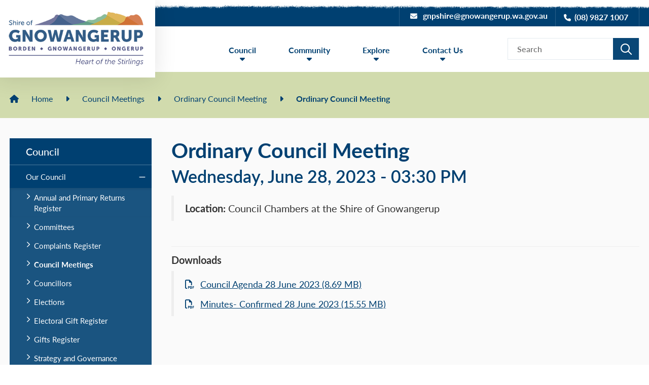

--- FILE ---
content_type: text/html; charset=utf-8
request_url: https://www.gnowangerup.wa.gov.au/council-meetings/ordinary-council-meeting/ordinary-council-meeting/183
body_size: 52966
content:



<!--template-doctype-start-->
<!DOCTYPE html>
<!--template-doctype-end-->
<html lang="en" xmlns="http://www.w3.org/1999/xhtml">
<head><title>
	Ordinary Council Meeting &raquo; Shire of Gnowangerup
</title>
    <!--template-header-start-->
    <meta charset="utf-8" /><meta name="viewport" content="width=device-width, initial-scale=1.0" /><meta http-equiv="X-UA-Compatible" content="IE=edge" /><link rel="shortcut icon" href="/Profiles/shire/includes/images/favicon.ico" /><link rel="apple-touch-icon" href="/Profiles/shire/includes/images/favicon.png" /><link href="https://cdn2.sparkcms.com.au/4x/font-awesome/v6/css/fontawesome-all.min.css" rel="stylesheet" /><link rel="stylesheet" href="https://use.typekit.net/gft1ocw.css" /><link href="/profiles/shire/Includes/CSS/Bootstrap.min.css" rel="stylesheet" /><link href="/profiles/shire/Includes/CSS/aEditor.min.css" rel="stylesheet" /><link href="/profiles/Shared/CSS/spark/slick.min.css" rel="stylesheet" /><link href="/profiles/Shared/CSS/spark/slick-theme.min.css" rel="stylesheet" /><link href="/profiles/shire/Includes/CSS/CMS.min.css" rel="stylesheet" /><link href="/profiles/shire/Includes/CSS/Layout.min.css" rel="stylesheet" />
    
    <script src="/profiles/shire/Includes/Scripts/spark-scripts/jquery-3.6.0.min.js"></script>
    <script src="/profiles/shire/Includes/Scripts/spark-scripts/bundle.min.js"></script>

    
    <link href="https://kendo.cdn.telerik.com/2022.2.510/styles/kendo.common.min.css" rel="stylesheet" /><link href="https://kendo.cdn.telerik.com/2022.2.510/styles/kendo.default.min.css" rel="stylesheet" />
    <script src="https://kendo.cdn.telerik.com/2022.2.510/js/kendo.all.min.js"></script>
    <script src="/Search/Controls/Scripts/dist/searchSuggestions.min.js"></script>
    

    
    
    <script src="/profiles/shire/Includes/Scripts/plugins/anchorific.min.js"></script>
    <script src="/profiles/shire/Includes/Scripts/plugins/lightbox.min.js"></script>
    <script src="/profiles/shire/Includes/Scripts/plugins/equalize.min.js"></script>
    <script src="/profiles/shire/Includes/Scripts/plugins/jquery.smartmenus.min.js"></script>
    <script src="/profiles/shire/Includes/Scripts/plugins/owl.carousel.min.js"></script>
    <script src="/profiles/shire/Includes/Scripts/plugins/owl.carousel.thumbs.min.js"></script>
    <script src="/profiles/shire/Includes/Scripts/plugins/imagesloaded.pkgd.min.js"></script>
    <script src="/profiles/shire/Includes/Scripts/plugins/jquery-imagefill.min.js"></script>
    <script src="/profiles/shire/Includes/Scripts/plugins/jquery.matchHeight.min.js"></script>
    <script src="/profiles/shire/Includes/Scripts/plugins/jquery.fancybox.min.js"></script>
    <script src="/profiles/shire/Includes/Scripts/plugins/mediaelement-and-player.min.js"></script>
    <script src="/profiles/shire/Includes/Scripts/plugins/mediaelement-and-player-plugins.min.js"></script>
    <script src="/profiles/shire/Includes/Scripts/plugins/wcag-utils.min.js"></script>
    <script src="/profiles/shire/Includes/Scripts/plugins/wow.min.js"></script>
    <script src="/profiles/shire/Includes/Scripts/plugins/js.cookie.min.js"></script>
    
    <meta name="SparkSearch_Robots" content="NOINDEX, NOFOLLOW" />
    <!--template-header-end-->
    
<!-- Google Tag Manager -->
<script>(function(w,d,s,l,i){w[l]=w[l]||[];w[l].push({'gtm.start':
new Date().getTime(),event:'gtm.js'});var f=d.getElementsByTagName(s)[0],
j=d.createElement(s),dl=l!='dataLayer'?'&l='+l:'';j.async=true;j.src=
'https://www.googletagmanager.com/gtm.js?id='+i+dl;f.parentNode.insertBefore(j,f);
})(window,document,'script','dataLayer','GTM-T55N6JH');</script>
<!-- End Google Tag Manager --></head>
<body class="contentpage">
    <!--search_ignore_begin-->
    <a href="#site-content" class="hidden" title="Skip to Content">Skip to Content</a>
    <form method="post" action="/council-meetings/ordinary-council-meeting/ordinary-council-meeting/183" id="form1">
<div class="aspNetHidden">
<input type="hidden" name="__EVENTTARGET" id="__EVENTTARGET" value="" />
<input type="hidden" name="__EVENTARGUMENT" id="__EVENTARGUMENT" value="" />
<input type="hidden" name="__VIEWSTATE" id="__VIEWSTATE" value="ZHm5cSEmy50QcpKl09FE9irXonL5XEz/qVMnleczeRxJQC+jQO8qxx/CLM4aXUe2VEfUEPIngZblQuAjbTWvRH4D68FPj4FOiwUnz9Ixy7z6+SycQmdykvxORTdRyi0zQdxi6TiQu8dGzNfd/kgXy+6lESA6K9qXII5OzDGCuK16TVQIn0ZSU6zYRf8ZTRU4LfSeOw==" />
</div>

<script type="text/javascript">
//<![CDATA[
var theForm = document.forms['form1'];
if (!theForm) {
    theForm = document.form1;
}
function __doPostBack(eventTarget, eventArgument) {
    if (!theForm.onsubmit || (theForm.onsubmit() != false)) {
        theForm.__EVENTTARGET.value = eventTarget;
        theForm.__EVENTARGUMENT.value = eventArgument;
        theForm.submit();
    }
}
//]]>
</script>


<script src="/WebResource.axd?d=pynGkmcFUV13He1Qd6_TZHx0WxiAOn_5FbX44toQsCgx-bi7w4AYuWrCt8c5WwKyj7I5MA2&amp;t=638901829900000000" type="text/javascript"></script>


<script src="/bundles/MsAjaxJs?v=KpOQnMfBL49Czhpn-KYfZHo2O2vIoYd2h_QpL2Cfgnc1" type="text/javascript"></script>
<script src="/bundles/WebFormsJs?v=x39SmKORtgFTY6MXBL1M7nPzFXmb9tjYzjLdwIl84V81" type="text/javascript"></script>
<div class="aspNetHidden">

	<input type="hidden" name="__VIEWSTATEGENERATOR" id="__VIEWSTATEGENERATOR" value="60C2CF8B" />
	<input type="hidden" name="__EVENTVALIDATION" id="__EVENTVALIDATION" value="FEfxAgwzboEs3EHvHFKMlWxONbxTneWpODROLQKpU2NOuyjTE57MZfGfW/XOSv43ip0p5Nu6HDPqhNVd+hC6FNmGd65OoPvQjOi7rqJ9bKMn1pZ/" />
</div>
        <script type="text/javascript">
//<![CDATA[
Sys.WebForms.PageRequestManager._initialize('ctl00$ScriptManager1', 'form1', [], [], [], 90, 'ctl00');
//]]>
</script>

        <!--template-body-start-->
        <div class="alerts">
            
        </div>
        


<header class="site-header">
    <div class="upper">
        <div class="tear"></div>
        <div class="container">
            <div class="contact">
                <a href="mailto:gnpshire@gnowangerup.wa.gov.au" title="Email the Shire of Gnowangerup" class="email btn btn-primary"><span class="fas fa-envelope"></span>gnpshire@gnowangerup.wa.gov.au</a>
                <a href="tel:0898271007" title="Call the Shire of Gnowangerup" class="phone btn btn-primary"><span class="fas fa-phone"></span>(08) 9827 1007</a>
            </div>
            <div class="logo">
                <a href="/" title="Sire of Gnowangerup" aria-label="Sire of Gnowangerup">
                    <img class="hidden-xs" src="/profiles/shire/Includes/Images/header-logo.png" alt="Header Logo" width="294" height="153" />
                    <img class="visible-xs" src="/profiles/shire/Includes/Images/logo-mob.png" alt="Mobile Logo" />
                </a>
            </div>
        </div>
    </div>
    <div class="lower">
        <div class="container">
            <div id="mobile-navbar">
                <ul>
                    <li class="btn-search">
                        <a href="javascript:void(0)" id="btn-search">Search <span class="spark-icon fa fa-search"></span></a>
                    </li>
                    <li>
                        <a href="javascript:void(1)" id="btn-menu">Menu <span class="spark-icon fa fa-bars"></span></a>
                    </li>
                </ul>
            </div>
            <div class="search">
                

<div class="search-wrapper">
    <div class="search-box">
        <span>
            <input name="searchInputHeader" placeholder="Search" aria-label="Website Search" class="search-input ac_input input-search-control" autocomplete="off" />
            <input value="&#xf002;" tabindex="0" class="btn-search-control search-btn fa" type="button"  aria-label="Search Button" />
        </span>
    </div>
</div>

            </div>
            <nav class="site-menu">
                <ul id="nav-top" class="sm sm-simple" aria-label="Website menu"><li><a title="Council" href="javascript:doNothing(&#39;menu-2&#39;);">Council</a><ul><li><a title="Council - Our Council" href="javascript:doNothing(&#39;menu-15&#39;);">Our Council</a><ul><li><a title="Council - Our Council - Annual and Primary Returns Register" href="/council/our-council/Annual-and-Primary-Returns-Register.aspx">Annual and Primary Returns Register</a></li><li><a title="Council - Our Council - Committees" href="/council/our-council/committees.aspx">Committees</a></li><li><a title="Council - Our Council - Complaints Register" href="/council/our-council/complaints-register.aspx">Complaints Register</a></li><li><a title="Council - Our Council - Council Meetings" href="/council-meetings/">Council Meetings</a></li><li><a title="Council - Our Council - Councillors" href="/council/our-council/councillors.aspx">Councillors</a></li><li><a title="Council - Our Council - Elections" href="/council/our-council/elections.aspx">Elections</a></li><li><a title="Council - Our Council - Electoral Gift Register" href="/council/our-council/Electoral-Gift-Register.aspx">Electoral Gift Register</a></li><li><a title="Council - Our Council - Gifts Register" href="/registers/gifts">Gifts Register</a></li><li><a title="Council - Our Council - Strategy and Governance" href="/council/our-council/strategy-and-governance.aspx">Strategy and Governance</a></li><li><a title="Council - Our Council - Training Register" href="/council/our-council/training-register.aspx">Training Register</a></li></ul></li><li><a title="Council - Our Shire" href="javascript:doNothing(&#39;menu-24&#39;);">Our Shire</a><ul><li><a title="Council - Our Shire - Our Towns" href="/council/our-shire/our-towns.aspx">Our Towns</a></li><li><a title="Council - Our Shire - Employment" href="/council/our-shire/employment.aspx">Employment</a></li><li><a title="Council - Our Shire - Management Team" href="/council/our-shire/staff.aspx">Management Team</a></li><li><a title="Council - Our Shire - Strategic Community Water Supplies" target="_blank" href="/profiles/shire/assets/clientdata/documents/shireofgnowangerup.pdf">Strategic Community Water Supplies</a></li></ul></li><li><a title="Council - Public Documents" href="javascript:doNothing(&#39;menu-29&#39;);">Public Documents</a><ul><li><a title="Council - Public Documents - Administration Documents" href="/documents/administration-documents">Administration Documents</a></li><li><a title="Council - Public Documents - Annual Budget" href="/documents/annual-budget">Annual Budget</a></li><li><a title="Council - Public Documents - Annual Report" href="/documents/annual-report">Annual Report</a></li><li><a title="Council - Public Documents - Emergency Management" href="/documents/emergency-management">Emergency Management</a></li><li><a title="Council - Public Documents - Fees and Charges" href="/documents/fees-and-charges">Fees and Charges</a></li><li><a title="Council - Public Documents - Freedom of Information" target="_blank" href="https://www.gnowangerup.wa.gov.au/documents/31/freedom-of-information">Freedom of Information</a></li><li><a title="Council - Public Documents - Integrated Plans" href="/documents/integrated-plans">Integrated Plans</a></li><li><a title="Council - Public Documents - Local Laws" href="/council/public-documents/local-laws.aspx">Local Laws</a></li><li><a title="Council - Public Documents - Corporate Business Plan" target="_blank" href="https://www.gnowangerup.wa.gov.au/documents/137/corporate-business-plan-april-2025">Corporate Business Plan</a></li></ul></li><li><a title="Council - News and Information" href="javascript:doNothing(&#39;menu-37&#39;);">News and Information</a><ul><li><a title="Council - News and Information - Gnowangerup Shire Newsletter" href="/council/news-and-information/gnowangerup-shire-newsletter.aspx">Gnowangerup Shire Newsletter</a><ul><li><a title="News and Information - Gnowangerup Shire Newsletter - Gnowangerup Shire Newsletter" href="/council/news-and-information/gnowangerup-shire-newsletter/Gnowangerup-Shire-Newsletter.aspx">Gnowangerup Shire Newsletter</a></li></ul></li><li><a title="Council - News and Information - Latest News" href="/news/">Latest News</a><ul><li><a title="News and Information - Latest News - Econisis Report - Live sheep by sea trade policy impact on the Upper Great Southern Economy" href="/council/news-and-information/latest-news/econisis-report---live-sheep-by-sea-trade-policy-impact-on-the-upper-great-southern-economy.aspx">Econisis Report - Live sheep by sea trade policy impact on the Upper Great Southern Economy</a></li></ul></li><li><a title="Council - News and Information - Public Notices" href="/publicnotices">Public Notices</a></li><li><a title="Council - News and Information - Tenders and Quotes" href="/council/news-and-information/tenders.aspx">Tenders and Quotes</a></li></ul></li></ul></li><li><a title="Community" href="javascript:doNothing(&#39;menu-3&#39;);">Community</a><ul><li><a title="Community - Our Community" href="javascript:doNothing(&#39;menu-42&#39;);">Our Community</a><ul><li><a title="Community - Our Community - Community Directory" href="/community/our-community/community-directory.aspx">Community Directory</a></li><li><a title="Community - Our Community - Customer Forms" href="/community/our-community/customer-forms.aspx">Customer Forms</a></li><li><a title="Community - Our Community - Emergency Contacts" href="/community/our-community/emergency-contacts.aspx">Emergency Contacts</a></li><li><a title="Community - Our Community - Events" href="/events/">Events</a></li><li><a title="Community - Our Community - Dandjoo" href="/community/our-community/dandjoo.aspx">Dandjoo</a></li><li><a title="Community - Our Community - Community Financial Assistance Grants" target="_blank" href="https://www.gnowangerup.wa.gov.au/news/community-financial-assistance-grants-202526/10232">Community Financial Assistance Grants</a></li></ul></li><li><a title="Community - Sport and Recreation" href="javascript:doNothing(&#39;menu-43&#39;);">Sport and Recreation</a><ul><li><a title="Community - Sport and Recreation - Borden Pavilion" href="/community/sport-and-recreation/borden-pavilion.aspx">Borden Pavilion</a></li><li><a title="Community - Sport and Recreation - Gnowangerup Sporting Complex" href="/community/sport-and-recreation/gnowangerup-sporting-complex.aspx">Gnowangerup Sporting Complex</a></li><li><a title="Community - Sport and Recreation - Ongerup Sporting Complex" href="/community/sport-and-recreation/ongerup-sporting-complex.aspx">Ongerup Sporting Complex</a></li><li><a title="Community - Sport and Recreation - Swimming Pool" href="/community/sport-and-recreation/swimming-pool.aspx">Swimming Pool</a></li></ul></li><li><a title="Community - Services" href="javascript:doNothing(&#39;menu-44&#39;);">Services</a><ul><li><a title="Community - Services - Building Services" href="/community/services/building-services.aspx">Building Services</a></li><li><a title="Community - Services - Community Services" href="/community/services/community-services.aspx">Community Services</a></li><li><a title="Community - Services - Environmental Health" href="/community/services/environmental-health.aspx">Environmental Health</a></li><li><a title="Community - Services - Finance" href="/community/services/finance.aspx">Finance</a></li><li><a title="Community - Services - Gnowangerup Airport" href="/community/services/gnowangerup-airport.aspx">Gnowangerup Airport</a></li><li><a title="Community - Services - Gnowangerup Cemetery" href="/community/services/gnowangerup-cemetery.aspx">Gnowangerup Cemetery</a></li><li><a title="Community - Services - Gnowangerup Shire Medical Practice" href="/community/services/Gnowangerup-Shire-Medical-Practice.aspx">Gnowangerup Shire Medical Practice</a></li><li><a title="Community - Services - Library Services" href="/community/services/library-services.aspx">Library Services</a></li><li><a title="Community - Services - Planning" href="/community/services/planning.aspx">Planning</a></li><li><a title="Community - Services - Ranger Services" href="/community/services/ranger-services.aspx">Ranger Services</a></li><li><a title="Community - Services - Rates Brochure" href="/community/services/rates-brochure.aspx">Rates Brochure</a></li><li><a title="Community - Services - Transport and Licensing" href="/community/services/Transport-and-licensing.aspx">Transport and Licensing</a></li><li><a title="Community - Services - Waste and Effluent Information" href="/community/services/waste-and-effluent-information.aspx">Waste and Effluent Information</a></li><li><a title="Community - Services - Works and Services" href="/community/services/works-and-services.aspx">Works and Services</a></li></ul></li></ul></li><li><a title="Explore" href="javascript:doNothing(&#39;menu-4&#39;);">Explore</a><ul><li><a title="Explore - Gnowangerup Icons" href="javascript:doNothing(&#39;menu-61&#39;);">Gnowangerup Icons</a><ul><li><a title="Explore - Gnowangerup Icons - Aylmore Mineral Springs" href="/explore/gnowangerup-icons/aylmore-mineral-springs.aspx">Aylmore Mineral Springs</a></li><li><a title="Explore - Gnowangerup Icons - Gnowangerup Aboriginal Museum and Keeping place" href="/explore/gnowangerup-icons/gnowangerup-aboriginal-museum-keeping-place.aspx">Gnowangerup Aboriginal Museum &amp; Keeping place</a></li><li><a title="Explore - Gnowangerup Icons - Gnowangerup CRC" href="/explore/gnowangerup-icons/gnowangerup-crc.aspx">Gnowangerup CRC</a></li><li><a title="Explore - Gnowangerup Icons - Gnowangerup Historical Centre" href="/explore/gnowangerup-icons/gnowangerup-historical-centre.aspx">Gnowangerup Historical Centre</a></li><li><a title="Explore - Gnowangerup Icons - Horsepower Highway" href="/explore/gnowangerup-icons/Horsepower-Highway.aspx">Horsepower Highway</a></li><li><a title="Explore - Gnowangerup Icons - Steam Tractor" href="/explore/gnowangerup-icons/steam-tractor.aspx">Steam Tractor</a></li></ul></li><li><a title="Explore - Ongerup Icons" href="javascript:doNothing(&#39;menu-62&#39;);">Ongerup Icons</a><ul><li><a title="Explore - Ongerup Icons - Yongergnow Mallefowl Centre" href="/explore/ongerup-icons/yongergnow-mallefowl-centre.aspx">Yongergnow Mallefowl Centre</a></li><li><a title="Explore - Ongerup Icons - Ongerup and Needilup District Museum" href="/explore/ongerup-icons/ongerup-needilup-district-museum.aspx">Ongerup &amp; Needilup District Museum</a></li><li><a title="Explore - Ongerup Icons - Yongergnow-Ongerup CRC" href="/explore/ongerup-icons/yongergnow-ongerup-crc.aspx">Yongergnow-Ongerup CRC</a></li></ul></li><li><a title="Explore - Borden and the Stirling Ranges" href="javascript:doNothing(&#39;menu-63&#39;);">Borden and the Stirling Ranges</a><ul><li><a title="Explore - Borden and the Stirling Ranges - Bluff Knoll" href="/explore/borden-and-the-stirling-ranges/bluff-knoll.aspx">Bluff Knoll</a></li><li><a title="Explore - Borden and the Stirling Ranges - Bushwalking" href="/explore/borden-and-the-stirling-ranges/bushwalking.aspx">Bushwalking</a></li><li><a title="Explore - Borden and the Stirling Ranges - Stirling Range National Park" href="/explore/borden-and-the-stirling-ranges/stirling-range-national-park.aspx">Stirling Range National Park</a></li><li><a title="Explore - Borden and the Stirling Ranges - Stirling Range Retreat" href="/explore/borden-and-the-stirling-ranges/stirling-range-retreat.aspx">Stirling Range Retreat</a></li><li><a title="Explore - Borden and the Stirling Ranges - The Lily Stirling Range - Dutch Windmill WA" href="/explore/borden-and-the-stirling-ranges/the-lily-stirling-range-dutch-windmill-wa.aspx">The Lily Stirling Range - Dutch Windmill WA</a></li><li><a title="Explore - Borden and the Stirling Ranges - Mt Trio Bush Camp and Caravan Park" href="/explore/borden-and-the-stirling-ranges/Mt-Trio-Bush-Camp-Caravan-Park.aspx">Mt Trio Bush Camp &amp; Caravan Park</a></li></ul></li><li><a title="Explore - Where to Stay" href="javascript:doNothing(&#39;menu-64&#39;);">Where to Stay</a><ul><li><a title="Explore - Where to Stay - Shires Short Stay Chalets" href="/explore/where-to-stay/shires-short-staf.aspx">Shire&#39;s Short Stay Chalets</a></li><li><a title="Explore - Where to Stay - Local Accommodation" href="/explore/where-to-stay/caravan-parks.aspx">Local Accommodation</a></li></ul></li><li><a title="Explore - Heritage Trail" href="/explore/heritage-trail.aspx">Heritage Trail</a></li><li><a title="Explore - Great Southern Tourism Guide and Map" target="_blank" href="https://greatsoutherntreasures.com.au/wp-content/uploads/2022/07/GST6966-A2-to-DL-Brochure-PRINT_FINAL.pdf">Great Southern Tourism Guide and Map</a></li><li><a title="Explore - Wild Gravel" href="javascript:doNothing(&#39;menu-112&#39;);">Wild Gravel</a><ul><li><a title="Explore - Wild Gravel - Event" href="/explore/wild-gravel/wild-gravel-event-2025.aspx">Event</a><ul><li><a title="Wild Gravel - Event - Wild Gravel event 2025" href="/explore/wild-gravel/event/wild-gravel-event-2025.aspx">Wild Gravel event 2025</a></li></ul></li><li><a title="Explore - Wild Gravel - Trails" href="/explore/wild-gravel/wild-gravel-trail.aspx">Trails</a><ul><li><a title="Wild Gravel - Trails - Wild Gravel Trail" href="/explore/wild-gravel/trails/wild-gravel-trail.aspx">Wild Gravel Trail</a></li></ul></li><li><a title="Explore - Wild Gravel - Sponsorship" href="/explore/wild-gravel/wild-gravel-sponsorship.aspx">Sponsorship</a><ul><li><a title="Wild Gravel - Sponsorship - Wild Gravel Sponsorship" href="/explore/wild-gravel/sponsorship/wild-gravel-sponsorship.aspx">Wild Gravel Sponsorship</a></li></ul></li></ul></li></ul></li><li><a title="Contact Us" href="javascript:doNothing(&#39;menu-5&#39;);">Contact Us</a><ul><li><a title="Contact Us - Contact Shire" href="/contact-us/contact-shire.aspx">Contact Shire</a></li><li><a title="Contact Us - Customer Feedback" href="/contact-us/customer-feedback.aspx">Customer Feedback</a></li></ul></li></ul>
                <ul id="nav-top-m" class="sm sm-simple" aria-label="Website menu"><li><a title="Council" href="javascript:doNothing(&#39;menu-2&#39;);">Council<span class="fa fa-angle-down"></span></a><ul class="mega-menu"><li><div class="mega-menu-outer-container"><div class="mega-menu-inner-container"><div class="mega-menu-column-outer"><div class="mega-menu-column"><ul class="mega-menu-main-nav"><li><a title="Council - Our Council" href="javascript:doNothing(&#39;menu-15&#39;);">Our Council</a><ul class="mega-menu-sublist"><li><a title="Council - Our Council - Annual and Primary Returns Register" href="/council/our-council/Annual-and-Primary-Returns-Register.aspx">Annual and Primary Returns Register</a></li><li><a title="Council - Our Council - Committees" href="/council/our-council/committees.aspx">Committees</a></li><li><a title="Council - Our Council - Complaints Register" href="/council/our-council/complaints-register.aspx">Complaints Register</a></li><li><a title="Council - Our Council - Council Meetings" href="/council-meetings/">Council Meetings</a></li><li><a title="Council - Our Council - Councillors" href="/council/our-council/councillors.aspx">Councillors</a></li><li><a title="Council - Our Council - Elections" href="/council/our-council/elections.aspx">Elections</a></li><li><a title="Council - Our Council - Electoral Gift Register" href="/council/our-council/Electoral-Gift-Register.aspx">Electoral Gift Register</a></li><li><a title="Council - Our Council - Gifts Register" href="/registers/gifts">Gifts Register</a></li><li><a title="Council - Our Council - Strategy and Governance" href="/council/our-council/strategy-and-governance.aspx">Strategy and Governance</a></li><li><a title="Council - Our Council - Training Register" href="/council/our-council/training-register.aspx">Training Register</a></li></ul></li></ul></div><div class="mega-menu-column"><ul class="mega-menu-main-nav"><li><a title="Council - Our Shire" href="javascript:doNothing(&#39;menu-24&#39;);">Our Shire</a><ul class="mega-menu-sublist"><li><a title="Council - Our Shire - Our Towns" href="/council/our-shire/our-towns.aspx">Our Towns</a></li><li><a title="Council - Our Shire - Employment" href="/council/our-shire/employment.aspx">Employment</a></li><li><a title="Council - Our Shire - Management Team" href="/council/our-shire/staff.aspx">Management Team</a></li><li><a title="Council - Our Shire - Strategic Community Water Supplies" target="_blank" href="/profiles/shire/assets/clientdata/documents/shireofgnowangerup.pdf">Strategic Community Water Supplies</a></li></ul></li></ul></div><div class="mega-menu-column"><ul class="mega-menu-main-nav"><li><a title="Council - Public Documents" href="javascript:doNothing(&#39;menu-29&#39;);">Public Documents</a><ul class="mega-menu-sublist"><li><a title="Council - Public Documents - Administration Documents" href="/documents/administration-documents">Administration Documents</a></li><li><a title="Council - Public Documents - Annual Budget" href="/documents/annual-budget">Annual Budget</a></li><li><a title="Council - Public Documents - Annual Report" href="/documents/annual-report">Annual Report</a></li><li><a title="Council - Public Documents - Emergency Management" href="/documents/emergency-management">Emergency Management</a></li><li><a title="Council - Public Documents - Fees and Charges" href="/documents/fees-and-charges">Fees and Charges</a></li><li><a title="Council - Public Documents - Freedom of Information" target="_blank" href="https://www.gnowangerup.wa.gov.au/documents/31/freedom-of-information">Freedom of Information</a></li><li><a title="Council - Public Documents - Integrated Plans" href="/documents/integrated-plans">Integrated Plans</a></li><li><a title="Council - Public Documents - Local Laws" href="/council/public-documents/local-laws.aspx">Local Laws</a></li><li><a title="Council - Public Documents - Corporate Business Plan" target="_blank" href="https://www.gnowangerup.wa.gov.au/documents/137/corporate-business-plan-april-2025">Corporate Business Plan</a></li></ul></li></ul></div><div class="mega-menu-column"><ul class="mega-menu-main-nav"><li><a title="Council - News and Information" href="javascript:doNothing(&#39;menu-37&#39;);">News and Information</a><ul class="mega-menu-sublist"><li><a title="Council - News and Information - Gnowangerup Shire Newsletter" href="/council/news-and-information/gnowangerup-shire-newsletter.aspx">Gnowangerup Shire Newsletter</a></li><li><a title="Council - News and Information - Latest News" href="/news/">Latest News</a></li><li><a title="Council - News and Information - Public Notices" href="/publicnotices">Public Notices</a></li><li><a title="Council - News and Information - Tenders and Quotes" href="/council/news-and-information/tenders.aspx">Tenders and Quotes</a></li></ul></li></ul></div></div></div></div></li></ul></li><li><a title="Community" href="javascript:doNothing(&#39;menu-3&#39;);">Community<span class="fa fa-angle-down"></span></a><ul class="mega-menu"><li><div class="mega-menu-outer-container"><div class="mega-menu-inner-container"><div class="mega-menu-column-outer"><div class="mega-menu-column"><ul class="mega-menu-main-nav"><li><a title="Community - Our Community" href="javascript:doNothing(&#39;menu-42&#39;);">Our Community</a><ul class="mega-menu-sublist"><li><a title="Community - Our Community - Community Directory" href="/community/our-community/community-directory.aspx">Community Directory</a></li><li><a title="Community - Our Community - Customer Forms" href="/community/our-community/customer-forms.aspx">Customer Forms</a></li><li><a title="Community - Our Community - Emergency Contacts" href="/community/our-community/emergency-contacts.aspx">Emergency Contacts</a></li><li><a title="Community - Our Community - Events" href="/events/">Events</a></li><li><a title="Community - Our Community - Dandjoo" href="/community/our-community/dandjoo.aspx">Dandjoo</a></li><li><a title="Community - Our Community - Community Financial Assistance Grants" target="_blank" href="https://www.gnowangerup.wa.gov.au/news/community-financial-assistance-grants-202526/10232">Community Financial Assistance Grants</a></li></ul></li></ul></div><div class="mega-menu-column"><ul class="mega-menu-main-nav"><li><a title="Community - Sport and Recreation" href="javascript:doNothing(&#39;menu-43&#39;);">Sport and Recreation</a><ul class="mega-menu-sublist"><li><a title="Community - Sport and Recreation - Borden Pavilion" href="/community/sport-and-recreation/borden-pavilion.aspx">Borden Pavilion</a></li><li><a title="Community - Sport and Recreation - Gnowangerup Sporting Complex" href="/community/sport-and-recreation/gnowangerup-sporting-complex.aspx">Gnowangerup Sporting Complex</a></li><li><a title="Community - Sport and Recreation - Ongerup Sporting Complex" href="/community/sport-and-recreation/ongerup-sporting-complex.aspx">Ongerup Sporting Complex</a></li><li><a title="Community - Sport and Recreation - Swimming Pool" href="/community/sport-and-recreation/swimming-pool.aspx">Swimming Pool</a></li></ul></li></ul></div><div class="mega-menu-column"><ul class="mega-menu-main-nav"><li><a title="Community - Services" href="javascript:doNothing(&#39;menu-44&#39;);">Services</a><ul class="mega-menu-sublist"><li><a title="Community - Services - Building Services" href="/community/services/building-services.aspx">Building Services</a></li><li><a title="Community - Services - Community Services" href="/community/services/community-services.aspx">Community Services</a></li><li><a title="Community - Services - Environmental Health" href="/community/services/environmental-health.aspx">Environmental Health</a></li><li><a title="Community - Services - Finance" href="/community/services/finance.aspx">Finance</a></li><li><a title="Community - Services - Gnowangerup Airport" href="/community/services/gnowangerup-airport.aspx">Gnowangerup Airport</a></li><li><a title="Community - Services - Gnowangerup Cemetery" href="/community/services/gnowangerup-cemetery.aspx">Gnowangerup Cemetery</a></li><li><a title="Community - Services - Gnowangerup Shire Medical Practice" href="/community/services/Gnowangerup-Shire-Medical-Practice.aspx">Gnowangerup Shire Medical Practice</a></li><li><a title="Community - Services - Library Services" href="/community/services/library-services.aspx">Library Services</a></li><li><a title="Community - Services - Planning" href="/community/services/planning.aspx">Planning</a></li><li><a title="Community - Services - Ranger Services" href="/community/services/ranger-services.aspx">Ranger Services</a></li><li><a title="Community - Services - Rates Brochure" href="/community/services/rates-brochure.aspx">Rates Brochure</a></li><li><a title="Community - Services - Transport and Licensing" href="/community/services/Transport-and-licensing.aspx">Transport and Licensing</a></li><li><a title="Community - Services - Waste and Effluent Information" href="/community/services/waste-and-effluent-information.aspx">Waste and Effluent Information</a></li><li><a title="Community - Services - Works and Services" href="/community/services/works-and-services.aspx">Works and Services</a></li></ul></li></ul></div><div class="mega-menu-column"></div></div></div></div></li></ul></li><li><a title="Explore" href="javascript:doNothing(&#39;menu-4&#39;);">Explore<span class="fa fa-angle-down"></span></a><ul class="mega-menu"><li><div class="mega-menu-outer-container"><div class="mega-menu-inner-container"><div class="mega-menu-column-outer"><div class="mega-menu-column"><ul class="mega-menu-main-nav"><li><a title="Explore - Gnowangerup Icons" href="javascript:doNothing(&#39;menu-61&#39;);">Gnowangerup Icons</a><ul class="mega-menu-sublist"><li><a title="Explore - Gnowangerup Icons - Aylmore Mineral Springs" href="/explore/gnowangerup-icons/aylmore-mineral-springs.aspx">Aylmore Mineral Springs</a></li><li><a title="Explore - Gnowangerup Icons - Gnowangerup Aboriginal Museum and Keeping place" href="/explore/gnowangerup-icons/gnowangerup-aboriginal-museum-keeping-place.aspx">Gnowangerup Aboriginal Museum &amp; Keeping place</a></li><li><a title="Explore - Gnowangerup Icons - Gnowangerup CRC" href="/explore/gnowangerup-icons/gnowangerup-crc.aspx">Gnowangerup CRC</a></li><li><a title="Explore - Gnowangerup Icons - Gnowangerup Historical Centre" href="/explore/gnowangerup-icons/gnowangerup-historical-centre.aspx">Gnowangerup Historical Centre</a></li><li><a title="Explore - Gnowangerup Icons - Horsepower Highway" href="/explore/gnowangerup-icons/Horsepower-Highway.aspx">Horsepower Highway</a></li><li><a title="Explore - Gnowangerup Icons - Steam Tractor" href="/explore/gnowangerup-icons/steam-tractor.aspx">Steam Tractor</a></li></ul></li></ul></div><div class="mega-menu-column"><ul class="mega-menu-main-nav"><li><a title="Explore - Ongerup Icons" href="javascript:doNothing(&#39;menu-62&#39;);">Ongerup Icons</a><ul class="mega-menu-sublist"><li><a title="Explore - Ongerup Icons - Yongergnow Mallefowl Centre" href="/explore/ongerup-icons/yongergnow-mallefowl-centre.aspx">Yongergnow Mallefowl Centre</a></li><li><a title="Explore - Ongerup Icons - Ongerup and Needilup District Museum" href="/explore/ongerup-icons/ongerup-needilup-district-museum.aspx">Ongerup &amp; Needilup District Museum</a></li><li><a title="Explore - Ongerup Icons - Yongergnow-Ongerup CRC" href="/explore/ongerup-icons/yongergnow-ongerup-crc.aspx">Yongergnow-Ongerup CRC</a></li></ul></li><li><a title="Explore - Heritage Trail" href="/explore/heritage-trail.aspx">Heritage Trail</a></li><li><a title="Explore - Wild Gravel" href="javascript:doNothing(&#39;menu-112&#39;);">Wild Gravel</a><ul class="mega-menu-sublist"><li><a title="Explore - Wild Gravel - Event" href="/explore/wild-gravel/wild-gravel-event-2025.aspx">Event</a></li><li><a title="Explore - Wild Gravel - Trails" href="/explore/wild-gravel/wild-gravel-trail.aspx">Trails</a></li><li><a title="Explore - Wild Gravel - Sponsorship" href="/explore/wild-gravel/wild-gravel-sponsorship.aspx">Sponsorship</a></li></ul></li></ul></div><div class="mega-menu-column"><ul class="mega-menu-main-nav"><li><a title="Explore - Borden and the Stirling Ranges" href="javascript:doNothing(&#39;menu-63&#39;);">Borden and the Stirling Ranges</a><ul class="mega-menu-sublist"><li><a title="Explore - Borden and the Stirling Ranges - Bluff Knoll" href="/explore/borden-and-the-stirling-ranges/bluff-knoll.aspx">Bluff Knoll</a></li><li><a title="Explore - Borden and the Stirling Ranges - Bushwalking" href="/explore/borden-and-the-stirling-ranges/bushwalking.aspx">Bushwalking</a></li><li><a title="Explore - Borden and the Stirling Ranges - Stirling Range National Park" href="/explore/borden-and-the-stirling-ranges/stirling-range-national-park.aspx">Stirling Range National Park</a></li><li><a title="Explore - Borden and the Stirling Ranges - Stirling Range Retreat" href="/explore/borden-and-the-stirling-ranges/stirling-range-retreat.aspx">Stirling Range Retreat</a></li><li><a title="Explore - Borden and the Stirling Ranges - The Lily Stirling Range - Dutch Windmill WA" href="/explore/borden-and-the-stirling-ranges/the-lily-stirling-range-dutch-windmill-wa.aspx">The Lily Stirling Range - Dutch Windmill WA</a></li><li><a title="Explore - Borden and the Stirling Ranges - Mt Trio Bush Camp and Caravan Park" href="/explore/borden-and-the-stirling-ranges/Mt-Trio-Bush-Camp-Caravan-Park.aspx">Mt Trio Bush Camp &amp; Caravan Park</a></li></ul></li></ul></div><div class="mega-menu-column"><ul class="mega-menu-main-nav"><li><a title="Explore - Where to Stay" href="javascript:doNothing(&#39;menu-64&#39;);">Where to Stay</a><ul class="mega-menu-sublist"><li><a title="Explore - Where to Stay - Shires Short Stay Chalets" href="/explore/where-to-stay/shires-short-staf.aspx">Shire&#39;s Short Stay Chalets</a></li><li><a title="Explore - Where to Stay - Local Accommodation" href="/explore/where-to-stay/caravan-parks.aspx">Local Accommodation</a></li></ul></li><li><a title="Explore - Great Southern Tourism Guide and Map" target="_blank" href="https://greatsoutherntreasures.com.au/wp-content/uploads/2022/07/GST6966-A2-to-DL-Brochure-PRINT_FINAL.pdf">Great Southern Tourism Guide and Map</a></li></ul></div></div></div></div></li></ul></li><li><a title="Contact Us" href="javascript:doNothing(&#39;menu-5&#39;);">Contact Us<span class="fa fa-angle-down"></span></a><ul class="mega-menu"><li><div class="mega-menu-outer-container"><div class="mega-menu-inner-container"><div class="mega-menu-column-outer"><div class="mega-menu-column"><ul class="mega-menu-main-nav"><li><a title="Contact Us - Contact Shire" href="/contact-us/contact-shire.aspx">Contact Shire</a></li></ul></div><div class="mega-menu-column"><ul class="mega-menu-main-nav"><li><a title="Contact Us - Customer Feedback" href="/contact-us/customer-feedback.aspx">Customer Feedback</a></li></ul></div><div class="mega-menu-column"></div><div class="mega-menu-column"></div></div></div></div></li></ul></li></ul>
            </nav>
        </div>
    </div>
</header>

        <div class="breadcrumbs">
            <div class="container">
                <ul class="breadcrumb"><li><a href="/" aria-label="Breadcrumbs - Home" class="bc-home">Home</a></li><li><a href="/council-meetings/" aria-label="Breadcrumbs - Council Meetings" class="bc-item">Council Meetings</a></li><li><a href="/council-meetings/ordinary-council-meeting" aria-label="Breadcrumbs - Ordinary Council Meeting" class="bc-item">Ordinary Council Meeting</a></li><li><a href="javascript:void(3);" aria-label="Breadcrumbs - Ordinary Council Meeting" class="bc-page">Ordinary Council Meeting</a></li></ul>

            </div>
        </div>
        <main id="site-content" class="main-content cp-content">
            <div class="container">
                <div class="row">
                    <div class="col-md-4 col-lg-3 site-submenu">
                        <ul role='menu' aria-label='Website sub menu' class='submenu sm sm-vertical'><li role='none'><a aria-label='Sub Menu - Council' role='menuitem' href="javascript:doNothing('menu-2');" title='Council'>Council</a><ul role='group'><li role='none'><a aria-label='Sub Menu - Council - Our Council' role='menuitem' href="javascript:doNothing('menu-15');" title='Council - Our Council'>Our Council</a><ul role='group'><li role='none'><a aria-label='Sub Menu - Our Council - Annual and Primary Returns Register' role='menuitem'  href='/council/our-council/annual-and-primary-returns-register.aspx' title='Our Council - Annual and Primary Returns Register'>Annual and Primary Returns Register</a></li><li role='none'><a aria-label='Sub Menu - Our Council - Committees' role='menuitem'  href='/council/our-council/committees.aspx' title='Our Council - Committees'>Committees</a></li><li role='none'><a aria-label='Sub Menu - Our Council - Complaints Register' role='menuitem'  href='/council/our-council/complaints-register.aspx' title='Our Council - Complaints Register'>Complaints Register</a></li><li role='none'><a aria-label='Sub Menu - Our Council - Council Meetings' role='menuitem' class='current' href='/council-meetings/' title='Our Council - Council Meetings'>Council Meetings</a></li><li role='none'><a aria-label='Sub Menu - Our Council - Councillors' role='menuitem'  href='/council/our-council/councillors.aspx' title='Our Council - Councillors'>Councillors</a></li><li role='none'><a aria-label='Sub Menu - Our Council - Elections' role='menuitem'  href='/council/our-council/elections.aspx' title='Our Council - Elections'>Elections</a></li><li role='none'><a aria-label='Sub Menu - Our Council - Electoral Gift Register' role='menuitem'  href='/council/our-council/electoral-gift-register.aspx' title='Our Council - Electoral Gift Register'>Electoral Gift Register</a></li><li role='none'><a aria-label='Sub Menu - Our Council - Gifts Register' role='menuitem'  href='/registers/gifts' title='Our Council - Gifts Register'>Gifts Register</a></li><li role='none'><a aria-label='Sub Menu - Our Council - Strategy and Governance' role='menuitem'  href='/council/our-council/strategy-and-governance.aspx' title='Our Council - Strategy and Governance'>Strategy and Governance</a></li><li role='none'><a aria-label='Sub Menu - Our Council - Training Register' role='menuitem'  href='/council/our-council/training-register.aspx' title='Our Council - Training Register'>Training Register</a></li></ul></li><li role='none'><a aria-label='Sub Menu - Council - Our Shire' role='menuitem' href="javascript:doNothing('menu-24');" title='Council - Our Shire'>Our Shire</a><ul role='group'><li role='none'><a aria-label='Sub Menu - Our Shire - Our Towns' role='menuitem'  href='/council/our-shire/our-towns.aspx' title='Our Shire - Our Towns'>Our Towns</a></li><li role='none'><a aria-label='Sub Menu - Our Shire - Employment' role='menuitem'  href='/council/our-shire/employment.aspx' title='Our Shire - Employment'>Employment</a></li><li role='none'><a aria-label='Sub Menu - Our Shire - Management Team' role='menuitem'  href='/council/our-shire/staff.aspx' title='Our Shire - Management Team'>Management Team</a></li><li role='none'><a aria-label='Sub Menu - Our Shire - Strategic Community Water Supplies' role='menuitem' target='_blank' href='/profiles/shire/assets/clientdata/documents/shireofgnowangerup.pdf' title='Our Shire - Strategic Community Water Supplies'>Strategic Community Water Supplies</a></li></ul></li><li role='none'><a aria-label='Sub Menu - Council - Public Documents' role='menuitem' href="javascript:doNothing('menu-29');" title='Council - Public Documents'>Public Documents</a><ul role='group'><li role='none'><a aria-label='Sub Menu - Public Documents - Administration Documents' role='menuitem'  href='/documents/administration-documents' title='Public Documents - Administration Documents'>Administration Documents</a></li><li role='none'><a aria-label='Sub Menu - Public Documents - Annual Budget' role='menuitem'  href='/documents/annual-budget' title='Public Documents - Annual Budget'>Annual Budget</a></li><li role='none'><a aria-label='Sub Menu - Public Documents - Annual Report' role='menuitem'  href='/documents/annual-report' title='Public Documents - Annual Report'>Annual Report</a></li><li role='none'><a aria-label='Sub Menu - Public Documents - Emergency Management' role='menuitem'  href='/documents/emergency-management' title='Public Documents - Emergency Management'>Emergency Management</a></li><li role='none'><a aria-label='Sub Menu - Public Documents - Fees and Charges' role='menuitem'  href='/documents/fees-and-charges' title='Public Documents - Fees and Charges'>Fees and Charges</a></li><li role='none'><a aria-label='Sub Menu - Public Documents - Freedom of Information' role='menuitem' target='_blank' href='https://www.gnowangerup.wa.gov.au/documents/31/freedom-of-information' title='Public Documents - Freedom of Information'>Freedom of Information</a></li><li role='none'><a aria-label='Sub Menu - Public Documents - Integrated Plans' role='menuitem'  href='/documents/integrated-plans' title='Public Documents - Integrated Plans'>Integrated Plans</a></li><li role='none'><a aria-label='Sub Menu - Public Documents - Local Laws' role='menuitem'  href='/council/public-documents/local-laws.aspx' title='Public Documents - Local Laws'>Local Laws</a></li><li role='none'><a aria-label='Sub Menu - Public Documents - Corporate Business Plan' role='menuitem' target='_blank' href='https://www.gnowangerup.wa.gov.au/documents/137/corporate-business-plan-april-2025' title='Public Documents - Corporate Business Plan'>Corporate Business Plan</a></li></ul></li><li role='none'><a aria-label='Sub Menu - Council - News and Information' role='menuitem' href="javascript:doNothing('menu-37');" title='Council - News and Information'>News and Information</a><ul role='group'><li role='none'><a aria-label='Sub Menu - News and Information - Gnowangerup Shire Newsletter' role='menuitem'  href='/council/news-and-information/gnowangerup-shire-newsletter.aspx' title='News and Information - Gnowangerup Shire Newsletter'>Gnowangerup Shire Newsletter</a><ul role='group'><li role='none'><a aria-label='Sub Menu - Gnowangerup Shire Newsletter - Gnowangerup Shire Newsletter' role='menuitem'  href='/council/news-and-information/gnowangerup-shire-newsletter/gnowangerup-shire-newsletter.aspx' title='Gnowangerup Shire Newsletter - Gnowangerup Shire Newsletter'>Gnowangerup Shire Newsletter</a></li></ul></li><li role='none'><a aria-label='Sub Menu - News and Information - Latest News' role='menuitem'  href='/news/' title='News and Information - Latest News'>Latest News</a><ul role='group'><li role='none'><a aria-label='Sub Menu - Latest News - Econisis Report - Live sheep by sea trade policy impact on the Upper Great Southern Economy' role='menuitem'  href='/council/news-and-information/latest-news/econisis-report---live-sheep-by-sea-trade-policy-impact-on-the-upper-great-southern-economy.aspx' title='Latest News - Econisis Report - Live sheep by sea trade policy impact on the Upper Great Southern Economy'>Econisis Report - Live sheep by sea trade policy impact on the Upper Great Southern Economy</a></li></ul></li><li role='none'><a aria-label='Sub Menu - News and Information - Public Notices' role='menuitem'  href='/publicnotices' title='News and Information - Public Notices'>Public Notices</a></li><li role='none'><a aria-label='Sub Menu - News and Information - Tenders and Quotes' role='menuitem'  href='/council/news-and-information/tenders.aspx' title='News and Information - Tenders and Quotes'>Tenders and Quotes</a></li></ul></li></ul></li></ul>
                    </div>
                    <div class="col-xs-12 col-md-8 col-lg-9 cp-placeholder">
                        <!--search_ignore_end-->
                        
    
<div class="cm-container cm-meetingitem council-meeting-item">
    
    <div class="meeting-info">
        <h1>Ordinary Council Meeting</h1>
        <h2>Wednesday, June 28, 2023 - 03:30 PM
            

        </h2>
        
        <blockquote class="meeting-location">
            <p><strong>Location: </strong>Council Chambers at the Shire of Gnowangerup</p>
        </blockquote>
        
    </div>
    
<div class="cm-container cm-meetingitem council-meeting-item">
    
    <div class="meeting-documents">
        
        <h3>Downloads</h3>
        <blockquote class="meeting-documents-summary">
            
            <p>
                
                <a title="View Council Agenda 28 June 2023" href="/council-meetings/ordinary-council-meeting/ordinary-council-meeting/183/documents/council-agenda-28-june-2023.pdf" target="_blank"  rel='nofollow'><span class="text"><span class="title">Council Agenda 28 June 2023&nbsp;<span class="text-filesize">(8.69 MB)</span></span></span></a>
                
            </p>
            
            <p>
                
                <a title="View Minutes- Confirmed 28 June 2023" href="/council-meetings/ordinary-council-meeting/ordinary-council-meeting/183/documents/minutes-confirmed-28-june-2023.pdf" target="_blank"  rel='nofollow'><span class="text"><span class="title">Minutes- Confirmed 28 June 2023&nbsp;<span class="text-filesize">(15.55 MB)</span></span></span></a>
                
            </p>
            
        </blockquote>
        
    </div>
    
</div>

    
</div>


                        <!--search_ignore_begin-->
                    </div>
                </div>
            </div>
            <div class="footer-top"></div>
            <div class="shadow"></div>
        </main>
        
<footer class="site-footer">
    <div class="container">
        <div class="row">
            <div class="col-xs-12 col-sm-6 col-md-4 col-lg-3">
                <div class="contact">
                    
<div class="Footer-Traditional-Landowners_container content-area">
    <h1>Traditional Owners</h1>
<p>The Goreng people are the Traditional Owners of this land. They have cared for Country for thousands of years, holding deep cultural, spiritual, and historical connections to the area. We acknowledge and pay our respects to the Goreng Elders past and present, and recognise their continuing connection to land, waters, and community.</p>
</div>
                </div>
            </div>
            <div class="col-xs-12 col-sm-6 col-md-4 col-lg-3">
                <div class="address">
                    
<div class="Footer-Address_container content-area">
    <h1>Contact Us</h1>
<ul>
<li><a href="tel:0898271007" title="Call the Shire of Gnowangerup"><span class="far fa-phone"></span>(08) 9827 1007</a></li>
<li><a href="mailto:gnpshire@gnowangerup.wa.gov.au" title="Email the Shire of Gnowangerup"><span class="far fa-envelope"></span>gnpshire@gnowangerup.wa.gov.au</a></li>
</ul>
<p><strong>Address:</strong><br /><a href="https://goo.gl/maps/3dRuJUNgPyybrtEZ9" rel="nofollow noopener" title="View the Shire of Gnowangerup on Google Maps" target="_blank">28 Yougenup Road Gnowangerup WA 6335</a></p>
<p><strong>Opening hours:</strong><br />Monday to Friday 9.00am - 4.30pm</p>
</div>
                </div>
            </div>
            <div class="col-xs-12 col-sm-7 col-md-4 col-lg-3">
                <div class="social">
                    <a href="https://www.facebook.com/ShireofGnowangerup/" rel="nofollow" title="Visit Us on Facebook" target="_blank"><span class="fab fa-facebook"></span><span class="text">Like Us on Facebook</span></a>
                </div>
                <div class="copyright">
                    &copy; 2025 Shire of Gnowangerup | <a href="/Terms-Conditions.aspx" title="Terms & Conditions">Terms and Conditions</a>
                </div>
                <object class="cc-badge" aria-label="CouncilConnect Website by Market Creations Agency" title="CouncilConnect Website by Market Creations Agency" type="image/svg+xml" data="/profiles/shire/Includes/Images/cc-mono.svg" width="143" height="68"></object>
            </div>
            <div class="col-xs-12 col-sm-5 col-md-12 col-lg-3">
                <div class="logo">
                    <img src="/profiles/shire/Includes/Images/footer-logo.png" alt="Shire of Gnowangerup Footer Logo" width="421" height="206" />
                </div>
            </div>
        </div>
    </div>
</footer>

        <input type="submit" name="ctl00$Button1" value="Button" id="Button1" class="hide" />

        
        <script src="/profiles/shire/Includes/Scripts/main.min.js"></script>
        <script src="/profiles/shire/Includes/Scripts/mobile-nav.min.js"></script>
        <script src="/profiles/shared/scripts/spark-shared.min.js"></script>
        <script src="/profiles/Shared/Scripts/single-page-nav.min.js"></script>
        <script src="https://cdn.userway.org/widget.js" data-account="7wHLNQeixk"></script>
        
        <!--template-body-end-->
        
        <script type='text/javascript' src='/bundles/shire/scripts?v=zgs53zdAt6qEBrQPmI99Q-jUz3B9IgYHq5YpNxmcROo1'></script>
    </form>
    <!--search_ignore_end-->
<script type="text/javascript" src="https://cdn.infisecure.com/barracuda.js"></script><script type="text/javascript" src="/bnith__0rEXzW5bO3Ijs_64OdFNWlILajT5Q1chkwgehEy9VvGooO5KiWtoEDwlCw8aU6IM"></script> <script language="JavaScript" type="text/javascript">const _0x35e8=['visitorId','18127kSXadA','356575NPKVMA','7306axxsAH','get','657833TzFjkt','717302TQdBjl','34lMHocq','x-bni-rncf=1763909040376;expires=Thu, 01 Jan 2037 00:00:00 UTC;path=/;','61XMWbpU','cookie',';expires=Thu, 01 Jan 2037 00:00:00 UTC;path=/;','then','651866OSUgMa','811155xdatvf','x-bni-fpc='];function _0x258e(_0x5954fe,_0x43567d){return _0x258e=function(_0x35e81f,_0x258e26){_0x35e81f=_0x35e81f-0x179;let _0x1280dc=_0x35e8[_0x35e81f];return _0x1280dc;},_0x258e(_0x5954fe,_0x43567d);}(function(_0x5674de,_0xdcf1af){const _0x512a29=_0x258e;while(!![]){try{const _0x55f636=parseInt(_0x512a29(0x17b))+-parseInt(_0x512a29(0x179))*parseInt(_0x512a29(0x17f))+-parseInt(_0x512a29(0x183))+-parseInt(_0x512a29(0x184))+parseInt(_0x512a29(0x187))*parseInt(_0x512a29(0x17d))+parseInt(_0x512a29(0x188))+parseInt(_0x512a29(0x17c));if(_0x55f636===_0xdcf1af)break;else _0x5674de['push'](_0x5674de['shift']());}catch(_0xd3a1ce){_0x5674de['push'](_0x5674de['shift']());}}}(_0x35e8,0x6b42d));function getClientIdentity(){const _0x47e86b=_0x258e,_0x448fbc=FingerprintJS['load']();_0x448fbc[_0x47e86b(0x182)](_0x4bb924=>_0x4bb924[_0x47e86b(0x17a)]())[_0x47e86b(0x182)](_0x2f8ca1=>{const _0x44872c=_0x47e86b,_0xa48f50=_0x2f8ca1[_0x44872c(0x186)];document[_0x44872c(0x180)]=_0x44872c(0x185)+_0xa48f50+_0x44872c(0x181),document[_0x44872c(0x180)]=_0x44872c(0x17e);});}getClientIdentity();</script></body>

</html>


--- FILE ---
content_type: text/css
request_url: https://www.gnowangerup.wa.gov.au/profiles/shire/Includes/CSS/CMS.min.css
body_size: 544198
content:
.admin-attachmentupload-outer .k-upload,.admin-attachmentupload-outer .k-file{border:0;}.admin-attachmentupload-outer k-upload-button,.admin-attachmentupload-outer .k-action-buttons,.admin-attachmentupload-outer .k-widget .k-upload-selected,.admin-attachmentupload-outer .k-widget .k-clear-selected,.admin-attachmentupload-outer .k-upload-status,.admin-attachmentupload-outer .k-dropzone{display:none;}.admin-attachmentupload-outer .fu-file-info{width:100%;float:left;}.admin-attachmentupload-outer .col-commands{padding-bottom:10px;text-align:center;}@media(min-width:1280px){.admin-attachmentupload-outer .col-commands{text-align:left;}}.admin-attachmentupload-outer .col-progress{padding-bottom:10px;}.admin-attachmentupload-outer .upload-gallery-preview{text-align:center;margin-top:10px;}.admin-attachmentupload-outer ul.k-upload-files{list-style:none;padding:0;border-color:transparent;}.admin-attachmentupload-outer ul.k-upload-files li{padding:0;margin:0 0 10px 0;}.admin-attachmentupload-outer .item-commands{float:right;}.admin-attachmentupload-outer .item-commands label,.admin-attachmentupload-outer .item-commands input{margin:0;}.admin-attachmentupload-outer .k-i-close:after{font-family:"Font Awesome 5 Pro";content:"";}.admin-attachmentupload-outer .progress-text{padding-bottom:5px;text-align:center;}.admin-attachmentupload-outer .progress-text i,.admin-attachmentupload-outer .progress-text span{margin-right:10px;}.admin-attachmentupload-outer .item-cancel-button{display:block;background:transparent;float:left;margin-right:10px;margin-top:-3px;border:0;padding:5px;text-align:center;}.admin-attachmentupload-outer .dropZoneElement{border:1px dashed #137eba;margin:10px 0;}.admin-attachmentupload-outer .dropZoneElement p{margin:15px;background:transparent;text-align:center;}.admin-attachmentupload-outer .dropZoneElement .k-dropzone{float:left;padding:0;width:auto;margin-right:5px;}.admin-attachmentupload-outer .upload-error{margin-top:15px;}.admin-attachmentupload-outer .k-header{background:transparent;border:transparent;}.admin-attachmentupload-outer .invalid-file{float:right;}.admin-attachmentupload-outer div[class*=col-],.admin-attachmentupload-outer input{box-sizing:border-box!important;-webkit-box-sizing:border-box!important;}.admin-attachmentupload-outer div[class*=col-] label,.admin-attachmentupload-outer input label{margin-top:5px;}.admin-attachmentupload-outer .panel{margin-bottom:0;}.admin-attachmentupload-outer .panel .panel-title{line-height:1.4em;vertical-align:middle;}.admin-attachmentupload-outer .panel .panel-title a,.admin-attachmentupload-outer .panel .panel-title a:link,.admin-attachmentupload-outer .panel .panel-title a:visited{text-decoration:none;width:auto;float:left;}.admin-attachmentupload-outer progress,.admin-attachmentupload-outer progress[role]{appearance:none;-moz-appearance:none;-webkit-appearance:none;border:0;background-size:auto;}.admin-attachmentupload-outer progress[role]:after{background-image:none;}.admin-attachmentupload-outer progress[role] strong{display:none;}.admin-attachmentupload-outer progress,.admin-attachmentupload-outer progress[role][aria-valuenow]{background:#ccc!important;}.admin-attachmentupload-outer progress::-webkit-progress-bar{background:#ccc;}.admin-attachmentupload-outer progress.example3{appearance:none;-moz-appearance:none;-webkit-appearance:none;border:solid #ccc 5px;border-radius:10px;}.admin-attachmentupload-outer progress.example3[role]:after{background-image:none;}.admin-attachmentupload-outer progress.example3{background:#ccc!important;}.admin-attachmentupload-outer progress.example3::-webkit-progress-bar{background:#ccc;}.admin-attachmentupload-outer progress.example3::-moz-progress-bar{border-radius:5px;background-image:-moz-linear-gradient(center bottom,#2bc253 37%,#54f054 69%);}.admin-attachmentupload-outer progress.example3::-webkit-progress-value{border-radius:5px;background-image:-webkit-gradient(linear,left bottom,left top,color-stop(0,#2bc253),color-stop(1,#54f054));background-image:-webkit-linear-gradient(center bottom,#2bc253 37%,#54f054 69%);}.admin-attachmentupload-outer progress.example3[aria-valuenow]:before{border-radius:5px;background-image:-moz-linear-gradient(center bottom,#2bc253 37%,#54f054 69%);background-image:-ms-linear-gradient(center bottom,#2bc253 37%,#54f054 69%);background-image:-o-linear-gradient(center bottom,#2bc253 37%,#54f054 69%);}.success{color:#090;font-weight:bold;}.failed li,.failed{color:#f00;font-weight:bold;}.spark-error{background-color:#fcc;border:1px solid #f22;color:#222;display:block;margin:5px 0 10px 0;}.spark-error p{margin:10px 5px;text-align:center;}.spark-success{background-color:#7beb7b;border:1px solid #228b22;color:#222;margin:5px 0 10px 0;}.spark-success p{margin:10px 5px;text-align:center;}.spark-warning{background-color:#ff8c00;border:1px solid #ffa500;color:#222;margin:5px 0 10px 0;}.spark-warning p{margin:10px 5px;text-align:center;}.spark-forms:before,.spark-forms:after{content:" ";display:table;}.spark-forms:after{clear:both;}.spark-forms p{margin:1.2em 0;}.spark-forms .field-required{position:absolute;overflow:hidden;z-index:2;top:0;left:0;width:0;height:0;border-style:solid;border-width:10px 10px 0 0;border-color:#004071 transparent transparent transparent;}.spark-forms .input-outer{position:relative;}.spark-forms [data-question-type=yesnowithtextboxoption] .input-outer .field-required,.spark-forms [data-question-type=yesnowithtextoption] .input-outer .field-required,.spark-forms [data-question-type=yesno] .input-outer .field-required,.spark-forms [data-question-type=radiobutton] .input-outer .field-required,.spark-forms [data-question-type=fileupload] .input-outer .field-required,.spark-forms [data-question-type=checkbox] .input-outer .field-required,.spark-forms .form-captcha .field-required{display:none!important;}.spark-forms [data-question-type=checkbox] fieldset ul{margin-bottom:0;}.spark-forms .form-missedfield{color:#f0ad4e;}.spark-forms .form-submit-failed{background-color:#f0ad4e;color:#fff;display:block;padding:10px;}.spark-forms .form-submit-failed{background-color:#f0ad4e;color:#fff;display:block;padding:10px;}.spark-forms .form-validation-summary{color:#d9534f;background-color:#faf1ef;border-radius:10px;margin-bottom:10px;float:left;width:100%;}.spark-forms .form-validation-summary ul{margin-top:10px!important;}.spark-forms .form-validation-summary ul::before{content:"The following validation errors occurred:";color:#d9534f;font-weight:bold;font-size:1.15em;margin-left:-16px!important;}.spark-forms .form-validation-summary ul li:first-child{margin-top:10px;}.spark-forms .form-group{position:relative;float:left;width:100%;min-height:1px;padding-left:16px;padding-right:16px;padding-left:0;padding-right:0;}.spark-forms .form-label{text-align:left;line-height:1.3em;padding:0!important;font-weight:bold;}@media(max-width:1279px){.spark-forms .form-label{margin:8px 0 14px;}}.spark-forms .form-data fieldset legend{border:0;margin-bottom:5px;font-size:initial;padding:0 5px;width:auto;}.spark-forms .form-data fieldset legend .form-label{font-size:inherit;}@media(max-width:1279px){.spark-forms .form-data{padding:0;}}.spark-forms .form-data .checkbox-inline,.spark-forms .form-data .radio-inline{padding:0!important;}.spark-forms .form-data input[type=file]{padding:6px 0;}.spark-forms .form-data input[type=file].ruFileInput{left:0;height:34px;width:100%;padding:0;}.spark-forms .form-data input[type=checkbox],.spark-forms .form-data input[type=radio]{margin-left:5px;position:inherit;}.spark-forms .form-data input[type=checkbox]+label,.spark-forms .form-data input[type=radio]+label{padding:0 10px;vertical-align:top;}.spark-forms .form-data .form-time .form-control,.spark-forms .form-data .form-time .media-libraries-upload .form-group input[type=text],.media-libraries-upload .form-group .spark-forms .form-data .form-time input[type=text],.spark-forms .form-data .form-time .media-libraries-upload .form-group input[type=password],.media-libraries-upload .form-group .spark-forms .form-data .form-time input[type=password],.spark-forms .form-data .form-time .media-libraries-upload .form-group select,.media-libraries-upload .form-group .spark-forms .form-data .form-time select,.spark-forms .form-data .form-time .media-libraries-upload .form-group textarea,.media-libraries-upload .form-group .spark-forms .form-data .form-time textarea,.spark-forms .form-data .form-time .image-gallery-upload .form-group input[type=text],.image-gallery-upload .form-group .spark-forms .form-data .form-time input[type=text],.spark-forms .form-data .form-time .image-gallery-upload .form-group input[type=password],.image-gallery-upload .form-group .spark-forms .form-data .form-time input[type=password],.spark-forms .form-data .form-time .image-gallery-upload .form-group select,.image-gallery-upload .form-group .spark-forms .form-data .form-time select,.spark-forms .form-data .form-time .image-gallery-upload .form-group textarea,.image-gallery-upload .form-group .spark-forms .form-data .form-time textarea,.spark-forms .form-data .form-time .classified-item-details .RadCaptcha input,.classified-item-details .RadCaptcha .spark-forms .form-data .form-time input,.spark-forms .form-data .form-date .form-control,.spark-forms .form-data .form-date .media-libraries-upload .form-group input[type=text],.media-libraries-upload .form-group .spark-forms .form-data .form-date input[type=text],.spark-forms .form-data .form-date .media-libraries-upload .form-group input[type=password],.media-libraries-upload .form-group .spark-forms .form-data .form-date input[type=password],.spark-forms .form-data .form-date .media-libraries-upload .form-group select,.media-libraries-upload .form-group .spark-forms .form-data .form-date select,.spark-forms .form-data .form-date .media-libraries-upload .form-group textarea,.media-libraries-upload .form-group .spark-forms .form-data .form-date textarea,.spark-forms .form-data .form-date .image-gallery-upload .form-group input[type=text],.image-gallery-upload .form-group .spark-forms .form-data .form-date input[type=text],.spark-forms .form-data .form-date .image-gallery-upload .form-group input[type=password],.image-gallery-upload .form-group .spark-forms .form-data .form-date input[type=password],.spark-forms .form-data .form-date .image-gallery-upload .form-group select,.image-gallery-upload .form-group .spark-forms .form-data .form-date select,.spark-forms .form-data .form-date .image-gallery-upload .form-group textarea,.image-gallery-upload .form-group .spark-forms .form-data .form-date textarea,.spark-forms .form-data .form-date .classified-item-details .RadCaptcha input,.classified-item-details .RadCaptcha .spark-forms .form-data .form-date input{width:85%;}.spark-forms .form-data .input-group{position:relative;float:left;width:100%;min-height:1px;padding-left:16px;padding-right:16px;position:relative;min-height:1px;padding-left:16px;padding-right:16px;padding:0;}@media(min-width:1280px){.spark-forms .form-data .input-group{float:left;width:33.3333333333%;}}.spark-forms .form-data .input-group-addon{float:left;width:auto;padding:0 6px;height:32px;cursor:pointer;}.spark-forms .form-data .input-group-addon span{display:inline-block;height:32px;line-height:32px;font-size:22px;vertical-align:middle;}.spark-forms .form-data .input-append{width:100%;float:left;}.spark-forms .form-data .form-validator{position:relative;float:left;width:100%;min-height:1px;padding-left:16px;padding-right:16px;padding:2px 0!important;line-height:1.1em;}.spark-forms .form-label-inner{position:relative;min-height:1px;padding-left:16px;padding-right:16px;}@media(min-width:1280px){.spark-forms .form-label-inner{float:left;width:25%;}}.spark-forms .form-data-inner{position:relative;min-height:1px;padding-left:16px;padding-right:16px;}@media(min-width:1280px){.spark-forms .form-data-inner{float:left;width:75%;}}.spark-forms .form-text{margin-top:25px;}.spark-forms a.btn,.spark-forms .anchor-menu ul li a,.anchor-menu ul li .spark-forms a{text-decoration:none;}.spark-forms textarea.form-control,.spark-forms .media-libraries-upload .form-group textarea,.media-libraries-upload .form-group .spark-forms textarea,.spark-forms .image-gallery-upload .form-group textarea,.image-gallery-upload .form-group .spark-forms textarea{height:auto;}.spark-forms .form-submit{position:relative;float:left;width:100%;min-height:1px;padding-left:16px;padding-right:16px;padding:0;}.spark-forms .form-submit input[type=submit]{width:auto;margin-right:10px;}.spark-forms .formKey{display:block;width:100%;text-align:right;top:-10px;bottom:10px;right:8px;padding:10px 0 0 0;font-size:.8em;border:0;}.spark-forms .formKey:before{content:"";display:inline-block;margin-right:4px;height:0;width:0;border-style:solid;border-width:10px 10px 0 0;border-color:#004071 transparent transparent transparent;}@media(max-width:992px){.spark-forms .formKey{top:initial;bottom:initial;right:initial;width:100%;float:left;margin-bottom:10px;}}.spark-forms .website-form-captcha-hidden{visibility:hidden;height:0!important;padding:0!important;}.spark-forms .form-inline .form-group{width:auto;float:none;}.website-form-main{height:auto;position:relative;float:left;width:100%;min-height:1px;padding-left:16px;padding-right:16px;padding-left:0;padding-right:0;}.website-form-main .website-form-step{height:auto;float:left;width:100%;position:relative;border-top:1px solid #c7c7c7;padding-top:20px;padding-bottom:10px;}.website-form-main .website-form-step h2{margin-bottom:1em;}.website-form-main .website-form-captcha .RadCaptcha span{position:absolute;bottom:-15px;color:#d9534f;}.website-form-main .website-form-captcha .RadCaptcha p{margin:0;}.website-form-main .website-form-captcha .RadCaptcha input{display:block;width:50%;height:36px;padding:6px 12px;font-size:16px;line-height:1.42857;color:#555;background-color:#fff;background-image:none;border:1px solid #ccc;border-radius:4px;margin-bottom:5px;-webkit-box-shadow:inset 0 1px 1px rgba(0,0,0,.075);box-shadow:inset 0 1px 1px rgba(0,0,0,.075);-webkit-transition:border-color ease-in-out .15s,box-shadow ease-in-out .15s;-o-transition:border-color ease-in-out .15s,box-shadow ease-in-out .15s;transition:border-color ease-in-out .15s,box-shadow ease-in-out .15s;}.website-form-main .website-form-captcha .RadCaptcha input:focus{border-color:#004071;outline:0;-webkit-box-shadow:inset 0 1px 1px rgba(0,0,0,.075),0 0 8px rgba(0,64,113,.6);box-shadow:inset 0 1px 1px rgba(0,0,0,.075),0 0 8px rgba(0,64,113,.6);}.website-form-main .website-form-captcha .RadCaptcha input.rcFocusTxt:focus{border-color:#004071;outline:0;-webkit-box-shadow:inset 0 1px 1px rgba(0,0,0,.075),0 0 8px rgba(0,64,113,.6);box-shadow:inset 0 1px 1px rgba(0,0,0,.075),0 0 8px rgba(0,64,113,.6);}.website-form-main .final-submit{display:none;}.website-form-captcha input.form-control,.website-form-captcha .media-libraries-upload .form-group input[type=text],.media-libraries-upload .form-group .website-form-captcha input[type=text],.website-form-captcha .media-libraries-upload .form-group input[type=password],.media-libraries-upload .form-group .website-form-captcha input[type=password],.website-form-captcha .image-gallery-upload .form-group input[type=text],.image-gallery-upload .form-group .website-form-captcha input[type=text],.website-form-captcha .image-gallery-upload .form-group input[type=password],.image-gallery-upload .form-group .website-form-captcha input[type=password],.website-form-captcha .classified-item-details .RadCaptcha input,.classified-item-details .RadCaptcha .website-form-captcha input{width:50%;}.website-form-section .control-label span{margin-right:5px;}.website-form-section .form-signature-holder .RadSignature.RadSignature_Bootstrap.k-input.k-signature.k-input-solid.k-rounded-md.k-signature-md{max-width:100%;}.website-form-wizard .wizard-validationfail{margin-bottom:15px;}.website-form-wizard .nav-container{position:relative;float:left;width:100%;min-height:1px;padding-left:16px;padding-right:16px;position:relative;min-height:1px;padding-left:16px;padding-right:16px;position:relative;min-height:1px;padding-left:16px;padding-right:16px;padding:0!important;}@media(min-width:992px){.website-form-wizard .nav-container{float:left;width:25%;}}@media(min-width:1280px){.website-form-wizard .nav-container{float:left;width:16.6666666667%;}}.website-form-wizard .nav-container h2{margin-top:0;font-size:.9em;display:none;}@media(max-width:992px){.website-form-wizard .nav{margin-bottom:15px;}}.website-form-wizard .nav li{position:relative;float:left;width:100%;min-height:1px;padding-left:16px;padding-right:16px;padding:0!important;border-right:1px solid #ccc;border-left:1px solid #ccc;}.website-form-wizard .nav li a{border-radius:0;border:0;margin:0;}@media(min-width:992px){.website-form-wizard .nav li.active{border-right:0;}}.website-form-wizard .nav li.active a{border-radius:0;border:0;}.website-form-wizard .nav li:first-child{border-top:1px solid #ccc;}.website-form-wizard .nav li:last-child{border-bottom:1px solid #ccc;}.website-form-wizard .tab-content{position:relative;float:left;width:100%;min-height:1px;padding-left:16px;padding-right:16px;position:relative;min-height:1px;padding-left:16px;padding-right:16px;position:relative;min-height:1px;padding-left:16px;padding-right:16px;padding:0!important;}@media(min-width:992px){.website-form-wizard .tab-content{float:left;width:75%;}}@media(min-width:1280px){.website-form-wizard .tab-content{float:left;width:83.3333333333%;}}.website-form-wizard .tab-pane{position:relative;float:left;width:100%;min-height:1px;padding-left:16px;padding-right:16px;position:relative;min-height:1px;padding-left:16px;padding-right:16px;position:relative;min-height:1px;padding-left:16px;padding-right:16px;padding:0!important;}@media(min-width:992px){.website-form-wizard .tab-pane{float:left;width:95.8333333333%;}}@media(min-width:992px){.website-form-wizard .tab-pane{margin-left:4.1666666667%;}}@media(min-width:992px){.website-form-wizard .tab-pane{margin-left:4.1666666667%;}}@media(min-width:1280px){.website-form-wizard .tab-pane{float:left;width:95.8333333333%;}}.website-form-wizard .tab-pane h2{margin-top:0;}.website-form-wizard .wizard-step-nav{position:relative;float:left;width:100%;min-height:1px;padding-left:16px;padding-right:16px;margin-top:10px;border-top:1px solid #ccc;padding:10px 0 0 0;}.website-form-wizard .wizard-step-nav ul{list-style:none;padding:0;margin:0;}.website-form-wizard .wizard-step-nav ul li{position:relative;float:left;width:100%;min-height:1px;padding-left:16px;padding-right:16px;position:relative;min-height:1px;padding-left:16px;padding-right:16px;list-style:none;padding:0;margin:0;}@media(min-width:992px){.website-form-wizard .wizard-step-nav ul li{float:left;width:33.3333333333%;}}.website-form-wizard .wizard-step-nav ul li a{text-decoration:none;}.website-form-wizard .wizard-step-nav ul .next a{float:right;}.website-form-wizard .wizard-step-nav ul .exit{text-align:center;}.website-form-wizard .wizard-step-nav ul .previous a{float:left;}.website-form-wizard .RadCaptcha span{position:absolute;bottom:-15px;color:#d9534f;}.website-form-wizard .RadCaptcha p{margin:0;}.website-form-wizard .RadCaptcha input{display:block;width:50%;height:36px;padding:6px 12px;font-size:16px;line-height:1.42857;color:#555;background-color:#fff;background-image:none;border:1px solid #ccc;border-radius:4px;margin-bottom:5px;-webkit-box-shadow:inset 0 1px 1px rgba(0,0,0,.075);box-shadow:inset 0 1px 1px rgba(0,0,0,.075);-webkit-transition:border-color ease-in-out .15s,box-shadow ease-in-out .15s;-o-transition:border-color ease-in-out .15s,box-shadow ease-in-out .15s;transition:border-color ease-in-out .15s,box-shadow ease-in-out .15s;}.website-form-wizard .RadCaptcha input.rcFocusTxt:focus{border-color:#004071;outline:0;-webkit-box-shadow:inset 0 1px 1px rgba(0,0,0,.075),0 0 8px rgba(0,64,113,.6);box-shadow:inset 0 1px 1px rgba(0,0,0,.075),0 0 8px rgba(0,64,113,.6);}.website-form-wizard .form-submit{padding:0;}@media(min-width:1280px){.website-form-wizard .form-submit{margin-left:0%;}}.bootstrap-datetimepicker-widget{list-style:none;position:absolute;z-index:3;background:#fff;border:1px solid #ccc;border-radius:3px;}.bootstrap-datetimepicker-widget table{border-top:0;padding:0!important;}.bootstrap-datetimepicker-widget.dropdown-menu{margin:2px 0;padding:4px;width:19em;}@media(min-width:768px){.bootstrap-datetimepicker-widget.dropdown-menu.timepicker-sbs{width:38em;}}@media(min-width:992px){.bootstrap-datetimepicker-widget.dropdown-menu.timepicker-sbs{width:38em;}}@media(min-width:1200px){.bootstrap-datetimepicker-widget.dropdown-menu.timepicker-sbs{width:38em;}}.bootstrap-datetimepicker-widget.dropdown-menu:before,.bootstrap-datetimepicker-widget.dropdown-menu:after{content:"";display:inline-block;position:absolute;}.bootstrap-datetimepicker-widget.dropdown-menu.bottom:before{border-left:7px solid transparent;border-right:7px solid transparent;border-bottom:7px solid #ccc;border-bottom-color:rgba(0,0,0,.2);top:-7px;left:7px;}.bootstrap-datetimepicker-widget.dropdown-menu.bottom:after{border-left:6px solid transparent;border-right:6px solid transparent;border-bottom:6px solid #fff;top:-6px;left:8px;}.bootstrap-datetimepicker-widget.dropdown-menu.top:before{border-left:7px solid transparent;border-right:7px solid transparent;border-top:7px solid #ccc;border-top-color:rgba(0,0,0,.2);bottom:-7px;left:6px;}.bootstrap-datetimepicker-widget.dropdown-menu.top:after{border-left:6px solid transparent;border-right:6px solid transparent;border-top:6px solid #fff;bottom:-6px;left:7px;}.bootstrap-datetimepicker-widget.dropdown-menu.pull-right:before{left:auto;right:6px;}.bootstrap-datetimepicker-widget.dropdown-menu.pull-right:after{left:auto;right:7px;}.bootstrap-datetimepicker-widget .list-unstyled{margin:0;}.bootstrap-datetimepicker-widget a[data-action]{padding:6px 0;}.bootstrap-datetimepicker-widget a[data-action]:active{box-shadow:none;}.bootstrap-datetimepicker-widget .timepicker-hour,.bootstrap-datetimepicker-widget .timepicker-minute,.bootstrap-datetimepicker-widget .timepicker-second{width:54px;font-weight:bold;font-size:1.2em;margin:0;}.bootstrap-datetimepicker-widget button[data-action]{padding:6px;}.bootstrap-datetimepicker-widget .btn[data-action=incrementHours]::after,.bootstrap-datetimepicker-widget .anchor-menu ul li a[data-action=incrementHours]::after,.anchor-menu ul li .bootstrap-datetimepicker-widget a[data-action=incrementHours]::after{position:absolute;width:1px;height:1px;margin:-1px;padding:0;overflow:hidden;clip:rect(0,0,0,0);border:0;content:"Increment Hours";}.bootstrap-datetimepicker-widget .btn[data-action=incrementMinutes]::after,.bootstrap-datetimepicker-widget .anchor-menu ul li a[data-action=incrementMinutes]::after,.anchor-menu ul li .bootstrap-datetimepicker-widget a[data-action=incrementMinutes]::after{position:absolute;width:1px;height:1px;margin:-1px;padding:0;overflow:hidden;clip:rect(0,0,0,0);border:0;content:"Increment Minutes";}.bootstrap-datetimepicker-widget .btn[data-action=decrementHours]::after,.bootstrap-datetimepicker-widget .anchor-menu ul li a[data-action=decrementHours]::after,.anchor-menu ul li .bootstrap-datetimepicker-widget a[data-action=decrementHours]::after{position:absolute;width:1px;height:1px;margin:-1px;padding:0;overflow:hidden;clip:rect(0,0,0,0);border:0;content:"Decrement Hours";}.bootstrap-datetimepicker-widget .btn[data-action=decrementMinutes]::after,.bootstrap-datetimepicker-widget .anchor-menu ul li a[data-action=decrementMinutes]::after,.anchor-menu ul li .bootstrap-datetimepicker-widget a[data-action=decrementMinutes]::after{position:absolute;width:1px;height:1px;margin:-1px;padding:0;overflow:hidden;clip:rect(0,0,0,0);border:0;content:"Decrement Minutes";}.bootstrap-datetimepicker-widget .btn[data-action=showHours]::after,.bootstrap-datetimepicker-widget .anchor-menu ul li a[data-action=showHours]::after,.anchor-menu ul li .bootstrap-datetimepicker-widget a[data-action=showHours]::after{position:absolute;width:1px;height:1px;margin:-1px;padding:0;overflow:hidden;clip:rect(0,0,0,0);border:0;content:"Show Hours";}.bootstrap-datetimepicker-widget .btn[data-action=showMinutes]::after,.bootstrap-datetimepicker-widget .anchor-menu ul li a[data-action=showMinutes]::after,.anchor-menu ul li .bootstrap-datetimepicker-widget a[data-action=showMinutes]::after{position:absolute;width:1px;height:1px;margin:-1px;padding:0;overflow:hidden;clip:rect(0,0,0,0);border:0;content:"Show Minutes";}.bootstrap-datetimepicker-widget .btn[data-action=togglePeriod]::after,.bootstrap-datetimepicker-widget .anchor-menu ul li a[data-action=togglePeriod]::after,.anchor-menu ul li .bootstrap-datetimepicker-widget a[data-action=togglePeriod]::after{position:absolute;width:1px;height:1px;margin:-1px;padding:0;overflow:hidden;clip:rect(0,0,0,0);border:0;content:"Toggle AM/PM";}.bootstrap-datetimepicker-widget .btn[data-action=clear]::after,.bootstrap-datetimepicker-widget .anchor-menu ul li a[data-action=clear]::after,.anchor-menu ul li .bootstrap-datetimepicker-widget a[data-action=clear]::after{position:absolute;width:1px;height:1px;margin:-1px;padding:0;overflow:hidden;clip:rect(0,0,0,0);border:0;content:"Clear the picker";}.bootstrap-datetimepicker-widget .btn[data-action=today]::after,.bootstrap-datetimepicker-widget .anchor-menu ul li a[data-action=today]::after,.anchor-menu ul li .bootstrap-datetimepicker-widget a[data-action=today]::after{position:absolute;width:1px;height:1px;margin:-1px;padding:0;overflow:hidden;clip:rect(0,0,0,0);border:0;content:"Set the date to today";}.bootstrap-datetimepicker-widget .picker-switch{text-align:center;}.bootstrap-datetimepicker-widget .picker-switch::after{position:absolute;width:1px;height:1px;margin:-1px;padding:0;overflow:hidden;clip:rect(0,0,0,0);border:0;content:"Toggle Date and Time Screens";}.bootstrap-datetimepicker-widget .picker-switch td{padding:0;margin:0;height:auto;width:auto;line-height:inherit;}.bootstrap-datetimepicker-widget .picker-switch td span{line-height:2.5;height:2.5em;width:100%;}.bootstrap-datetimepicker-widget table{width:100%;margin:0;}.bootstrap-datetimepicker-widget table td,.bootstrap-datetimepicker-widget table th{text-align:center;border-radius:4px;}.bootstrap-datetimepicker-widget table th{height:20px;line-height:20px;width:20px;}.bootstrap-datetimepicker-widget table th.picker-switch{width:145px;}.bootstrap-datetimepicker-widget table th.disabled,.bootstrap-datetimepicker-widget table th.disabled:hover{background:none;color:#777;cursor:not-allowed;}.bootstrap-datetimepicker-widget table th.prev::after{position:absolute;width:1px;height:1px;margin:-1px;padding:0;overflow:hidden;clip:rect(0,0,0,0);border:0;content:"Previous Month";}.bootstrap-datetimepicker-widget table th.next::after{position:absolute;width:1px;height:1px;margin:-1px;padding:0;overflow:hidden;clip:rect(0,0,0,0);border:0;content:"Next Month";}.bootstrap-datetimepicker-widget table thead tr:first-child th{cursor:pointer;}.bootstrap-datetimepicker-widget table thead tr:first-child th:hover{background:#eee;}.bootstrap-datetimepicker-widget table td{height:54px;line-height:54px;width:54px;}.bootstrap-datetimepicker-widget table td.cw{font-size:.8em;height:20px;line-height:20px;color:#777;}.bootstrap-datetimepicker-widget table td.day{height:20px;line-height:20px;width:20px;}.bootstrap-datetimepicker-widget table td.day:hover,.bootstrap-datetimepicker-widget table td.hour:hover,.bootstrap-datetimepicker-widget table td.minute:hover,.bootstrap-datetimepicker-widget table td.second:hover{background:#eee;cursor:pointer;}.bootstrap-datetimepicker-widget table td.old,.bootstrap-datetimepicker-widget table td.new{color:#777;}.bootstrap-datetimepicker-widget table td.today{position:relative;}.bootstrap-datetimepicker-widget table td.today:before{content:"";display:inline-block;border:0 0 7px 7px solid transparent;border-bottom-color:#337ab7;border-top-color:rgba(0,0,0,.2);position:absolute;bottom:4px;right:4px;}.bootstrap-datetimepicker-widget table td.active,.bootstrap-datetimepicker-widget table td.active:hover{background-color:#337ab7;color:#fff;text-shadow:0 -1px 0 rgba(0,0,0,.25);}.bootstrap-datetimepicker-widget table td.active.today:before{border-bottom-color:#fff;}.bootstrap-datetimepicker-widget table td.disabled,.bootstrap-datetimepicker-widget table td.disabled:hover{background:none;color:#777;cursor:not-allowed;}.bootstrap-datetimepicker-widget table td span{display:inline-block;width:54px;height:54px;line-height:54px;margin:2px 1.5px;cursor:pointer;border-radius:4px;}.bootstrap-datetimepicker-widget table td span:hover{background:#eee;}.bootstrap-datetimepicker-widget table td span.active{background-color:#337ab7;color:#fff;text-shadow:0 -1px 0 rgba(0,0,0,.25);}.bootstrap-datetimepicker-widget table td span.old{color:#777;}.bootstrap-datetimepicker-widget table td span.disabled,.bootstrap-datetimepicker-widget table td span.disabled:hover{background:none;color:#777;cursor:not-allowed;}.bootstrap-datetimepicker-widget.usetwentyfour td.hour{height:27px;line-height:27px;}.input-group.date .input-group-addon{cursor:pointer;}.sr-only{position:absolute;width:1px;height:1px;margin:-1px;padding:0;overflow:hidden;clip:rect(0,0,0,0);border:0;}.website-form-logout{text-align:center;position:relative;float:left;width:100%;min-height:1px;padding-left:16px;padding-right:16px;padding-bottom:15px;}.fullwidth-question .form-label{width:100%;}.fullwidth-question .form-data{width:100%;padding:0;}.fullwidth-question .field-required{left:0;}.form-group.fullwidth-question{margin-top:15px;}.label-hidden-label{display:none;}.form-address-title{font-size:34px;}.form-credit-card-title{font-size:34px;}.form-credit-card-address-title{font-size:28px;}.assign-optional-ddl-label{margin-top:15px;}.spark-forms .form-fileupload-outer{font-size:14px;}.spark-forms .form-fileupload-outer .RadUpload .ruFileLI .ruButton.ruRemove{color:#004071;padding:2px;border-radius:2px;background:#fff;border:1px solid #004071;}.spark-forms .form-fileupload-outer .RadUpload .ruFileLI .ruButton.ruRemove:before{font-family:"Font Awesome 6 Pro";content:"";margin-right:5px;vertical-align:top;margin-top:6px;}.spark-forms .form-fileupload-outer .RadUpload .ruFileLI .ruButton.ruRemove:hover{background:#004071;color:#fff;}.spark-forms .form-fileupload-outer .RadUpload .ruFileLI.ruUploadFailure{position:relative;}.spark-forms .form-fileupload-outer .RadUpload .ruFileLI.ruUploadFailure .uploadError{color:#fff;display:block;background:#d9534f;padding:5px 5px;margin-top:2px;position:relative;font-size:.8em;}.spark-forms .form-fileupload-outer .RadUpload .ruFileLI.ruUploadFailure .uploadError .error-text{font-weight:bold;}.spark-forms .form-fileupload-outer .RadUpload .ruFileLI.ruUploadFailure .uploadError .extra-message{font-size:12px;display:inline-block;margin-left:10px;font-style:italic;}.spark-forms .form-fileupload-outer .sec-title{font-weight:bold;}.spark-forms .form-fileupload-outer .upload-list{margin:10px 0;padding-bottom:10px;}.spark-forms .form-fileupload-outer .upload-list .fileItem{padding-left:4px;}.spark-forms .form-fileupload-outer .upload-list .fileItem:before{content:"";display:inline-block;width:9px;height:9px;margin-right:5px;border-radius:5px;background-color:#5cb85c;}.k-input.k-signature button.k-signature-action.k-signature-minimize.k-rotate-180.k-button.k-button-sm.k-rounded-md.k-button-flat.k-icon-button{padding:5px 5px;}.k-input.k-signature button.k-signature-action.k-signature-clear.k-button.k-button-sm.k-rounded-md.k-button-flat.k-icon-button{padding:5px 5px;}.k-input.k-signature .k-signature-line{bottom:20%;left:5%;width:90%!important;}.k-input.k-signature .k-signature-actions-bottom{position:absolute;right:2%;}.k-input.k-signature .k-signature-actions-bottom button{color:#000;}.k-input.k-signature .k-signature-actions-top{position:absolute;right:8%;}.k-input.k-signature .k-signature-actions-top button{color:#000;}.k-input.k-signature .k-signature-clear::before{position:absolute;background:#fff;color:#000;padding:4px;border-radius:8px;display:none!important;}.RadAsyncUpload,.RadAsyncUpload *{-webkit-box-sizing:content-box;-moz-box-sizing:content-box;box-sizing:content-box;}.modalBackground{filter:alpha(opacity=70);background-color:#666;background:-webkit-radial-gradient(circle,#c9c9c9,#000);background:-moz-radial-gradient(farthest-side,#c9c9c9,#000);background:radial-gradient(farthest-side,#c9c9c9,#000);opacity:.7;}.modalPopup{background-color:#fff;border-width:0;border-style:solid;border-color:#808080;width:250px;-webkit-border-radius:10px!important;-moz-border-radius:10px!important;border-radius:10px!important;box-shadow:0 0 50px #666!important;padding:20px;}.modalPopup+div{-webkit-border-radius:10px!important;-moz-border-radius:10px!important;border-radius:10px!important;box-shadow:0 0 10px #000;display:none;}.modalPopup h1{margin-top:0;}.show{display:block;}.hide{display:none;}.wdth100Prcnt{width:100%;}.txtcenter{text-align:center;}table caption{display:none!important;height:0;overflow:hidden;}.module-searchbox{padding-bottom:15px;}.spark-toolpanesection{padding:10px 0;width:100%;display:inline-block;}.spark-toolpane{display:block;position:relative;width:auto;height:auto;}.toolpane-left{float:left;}.toolpane-right{float:right;}.category-container ul.contentcategory-select-list{list-style-type:none;margin-bottom:0;padding:0;}.category-container ul.contentcategory-select-list li{padding-left:15px;}.category-container ul.contentcategory-select-list li label{font-weight:normal;padding-left:10px;}.category-container ul.contentcategory-select-list li label:hover{cursor:pointer;}.category-container ul.contentcategory-select-list li:first-child{padding-left:0;}.category-container ul.contentcategory-select-list li:first-child label{font-weight:bold;}.category-filter-outer .category-clear p{margin-top:5px;text-align:center;}.category-filter-outer .category-filter-inner{position:relative;padding-bottom:15px;}@media(min-width:992px){.category-filter-outer .category-filter-inner{padding-bottom:0;}}.category-filter-outer .category-filter-inner ul{list-style:none;padding:0;margin:0;}.category-filter-outer .category-filter-inner ul li{border-bottom:1px solid #f2f2f2;padding:10px 0;}.category-filter-outer .category-filter-inner ul li input[type=checkbox]{margin-left:0;margin-right:10px;}.category-filter-outer .category-filter-inner ul li label{margin-bottom:0;font-weight:bold;}.category-filter-outer .category-filter-inner ul li .sub-cat input[type=checkbox]{margin-left:15px;}.category-filter-outer .category-filter-inner ul li .sub-cat label{font-weight:normal;}.category-filter-outer .category-filter-inner ul li .category-legend{display:inline;float:left;}.category-filter-outer .category-filter-inner ul li:last-of-type{border-bottom:0 solid #f2f2f2;}.category-filter-outer .category-filter-inner ul .item-count{padding-left:5px;font-size:.75em;font-weight:normal;}.category-filter-outer .category-filter-inner ul span.child input[type=checkbox]{margin-left:10px;font-weight:normal;}.breadcrumb{list-style-type:none;}.breadcrumb li{display:inline-block;padding:5px;text-transform:capitalize;}.breadcrumb li.separator:after{content:"";font-family:"Font Awesome 5 Pro";font-weight:900;font-size:.8em;}.data-paging{width:100%;text-align:center;}.data-paging span{margin:0 auto;}.data-paging span span{background:#e2e9f3;color:#000;}.data-paging span span,.data-paging span a{display:inline-block;padding:.5em 1em;background:#fff;line-height:1em;font-weight:bold;text-decoration:none;}.data-paging span a:hover{background:#e2e9f3;color:#000;}#btn-cart{cursor:pointer;}#btn-cart i{font-size:1.5em;}#btn-cart .catalogue-cartbadge{display:block;background:#f00;color:#fff;text-align:center;position:absolute;top:3px;left:22px;width:auto;padding:0 5px;line-height:17.5px;border-radius:100%;border:1px solid #fff;font-size:10px;}.cart-popup{position:relative;float:left;width:100%;min-height:1px;padding-left:16px;padding-right:16px;display:none;background-color:#fff;border:1px solid #ccc;margin-top:5px;padding:0;}@media(min-width:720px){.cart-popup{position:absolute;z-index:1;width:450px;right:0;border-radius:10px;margin-top:0;border:0;-webkit-box-shadow:2px 2px 5px 3px #ccc;-moz-box-shadow:2px 2px 5px 3px #ccc;box-shadow:2px 2px 5px 3px #ccc;}}.cart-popup .cart-popup-contentarea{padding:10px 0;box-sizing:border-box;-webkit-box-sizing:border-box;-moz-box-sizing:border-box;}@media(min-width:720px){.cart-popup .cart-popup-contentarea .container{max-width:450px;min-width:450px;}}.cart-popup .cart-popup-contentarea a{padding:0;font-size:1em;font-weight:bold;}.cart-popup .view-cart{position:relative;float:left;width:100%;min-height:1px;padding-left:16px;padding-right:16px;text-align:center;}.cart-popup .view-cart a.btn-default,.cart-popup .view-cart .media-libraries-album .album-title a.title-wrapper,.media-libraries-album .album-title .cart-popup .view-cart a.title-wrapper,.cart-popup .view-cart .media-libraries-album .media-libraries-item-title a.title-wrapper,.media-libraries-album .media-libraries-item-title .cart-popup .view-cart a.title-wrapper,.cart-popup .view-cart .media-libraries .album-title a.title-wrapper,.media-libraries .album-title .cart-popup .view-cart a.title-wrapper,.cart-popup .view-cart .media-libraries .media-libraries-item-title a.title-wrapper,.media-libraries .media-libraries-item-title .cart-popup .view-cart a.title-wrapper,.cart-popup .view-cart .image-gallery-album .album-title a.title-wrapper,.image-gallery-album .album-title .cart-popup .view-cart a.title-wrapper,.cart-popup .view-cart .image-gallery-album .gallery-item-title a.title-wrapper,.image-gallery-album .gallery-item-title .cart-popup .view-cart a.title-wrapper,.cart-popup .view-cart .image-gallery .album-title a.title-wrapper,.image-gallery .album-title .cart-popup .view-cart a.title-wrapper,.cart-popup .view-cart .image-gallery .gallery-item-title a.title-wrapper,.image-gallery .gallery-item-title .cart-popup .view-cart a.title-wrapper{text-decoration:none;padding:10px!important;font-size:.9em;display:inline-block;}.cart-popup .cart-empty{padding:5px;}.cart-popup h2{margin:0 0 15px 0;font-size:1.5em;}.cart-popup h2 i{padding-left:10px;}.cart-popup h1{margin:0 0 15px 0;}.cart-popup .no-popup{display:none;}.cart-popup .popup{display:inline-block;}.cart-popup #btn-cart-close{float:right;padding:0!important;font-size:.9em;margin:0 10px 0 0;color:#f00!important;font-weight:bold;cursor:pointer;}.cart-popup .cart-total{margin-top:10px;position:relative;float:left;width:100%;min-height:1px;padding-left:16px;padding-right:16px;}.cart-popup .cart-total .heading{font-weight:bold;margin-left:41.6666666667%;position:relative;float:left;width:33.3333333333%;min-height:1px;padding-left:16px;padding-right:16px;text-align:right;}.cart-popup .cart-total .amount{position:relative;float:left;width:25%;min-height:1px;padding-left:16px;padding-right:16px;text-align:right;padding-right:0;}.cart-popup .cart-items{position:relative;float:left;width:100%;min-height:1px;padding-left:16px;padding-right:16px;}.cart-popup .cart-items .cart-col{position:relative;float:left;width:100%;min-height:1px;padding-left:16px;padding-right:16px;padding-top:5px;font-size:1em;}.cart-popup .cart-items .title-product,.cart-popup .cart-items .item-product{font-weight:bold;}.cart-popup .cart-items .item-amounts{float:right;text-align:right;font-weight:normal;}.cart-popup .cart-items .item-amounts div{padding-right:0;}.cart-popup .cart-items .cart-item{border-bottom:1px #ccc solid;padding:5px 0;}.cart-popup .cart-items .cart-item:nth-child(2n+1){background:#f0f0f0;}.cart-popup .cart-items .cart-update{text-align:center;margin-bottom:10px;}.cart-popup .cart-items .cart-update a.btn-default,.cart-popup .cart-items .cart-update .media-libraries-album .album-title a.title-wrapper,.media-libraries-album .album-title .cart-popup .cart-items .cart-update a.title-wrapper,.cart-popup .cart-items .cart-update .media-libraries-album .media-libraries-item-title a.title-wrapper,.media-libraries-album .media-libraries-item-title .cart-popup .cart-items .cart-update a.title-wrapper,.cart-popup .cart-items .cart-update .media-libraries .album-title a.title-wrapper,.media-libraries .album-title .cart-popup .cart-items .cart-update a.title-wrapper,.cart-popup .cart-items .cart-update .media-libraries .media-libraries-item-title a.title-wrapper,.media-libraries .media-libraries-item-title .cart-popup .cart-items .cart-update a.title-wrapper,.cart-popup .cart-items .cart-update .image-gallery-album .album-title a.title-wrapper,.image-gallery-album .album-title .cart-popup .cart-items .cart-update a.title-wrapper,.cart-popup .cart-items .cart-update .image-gallery-album .gallery-item-title a.title-wrapper,.image-gallery-album .gallery-item-title .cart-popup .cart-items .cart-update a.title-wrapper,.cart-popup .cart-items .cart-update .image-gallery .album-title a.title-wrapper,.image-gallery .album-title .cart-popup .cart-items .cart-update a.title-wrapper,.cart-popup .cart-items .cart-update .image-gallery .gallery-item-title a.title-wrapper,.image-gallery .gallery-item-title .cart-popup .cart-items .cart-update a.title-wrapper{text-decoration:none;padding:10px!important;font-size:.9em;display:inline-block;}.cart-popup .cart-items a.remove-item{color:#f00;font-size:1.3em;text-decoration:none;padding:0!important;}.cart-popup .cart-items .item-qty input,.cart-popup .cart-items .title-qty input{text-align:center;padding:1px!important;height:auto;display:inline-block;}.website-form-step .pay-controls-cc-outer,.website-form-step .pay-controls-cc-inner,.website-form-step .pay-controls-dd-outer{float:left;width:100%;}.website-form-step .Credit-card-totals table.table{margin-top:0;margin-bottom:0;}.pay-paymenttype-outer{margin-bottom:0;}.pay-paymenttype-outer .panel-body{border:0;}.pay-paymenttype-inner ul{margin-left:-16px;margin-right:-16px;margin:0;padding:0;}.pay-paymenttype-inner ul:before,.pay-paymenttype-inner ul:after{content:" ";display:table;}.pay-paymenttype-inner ul:after{clear:both;}.pay-paymenttype-inner ul li{position:relative;min-height:1px;padding-left:16px;padding-right:16px;list-style-type:none;padding:0;}@media(min-width:720px){.pay-paymenttype-inner ul li{float:left;width:33.3333333333%;}}.pay-paymenttype-inner ul li label{font-size:1.2em;}.pay-paymenttype-inner ul li label i{margin:0 10px 0 0;}.pay-paymenttype-inner ul li input{margin:0 10px 0 0;}ul.cc-supported-types{margin:0;padding:0;list-style:none;padding:0;}ul.cc-supported-types:before,ul.cc-supported-types:after{content:" ";display:table;}ul.cc-supported-types:after{clear:both;}ul.cc-supported-types li{float:left;width:auto;font-size:2em;margin:0 10px 0 0;}.pay-controls-cc-inner:before,.pay-controls-cc-inner:after{content:" ";display:table;}.pay-controls-cc-inner:after{clear:both;}.pay-controls-cc-inner .pay-controls-cc-fields{margin-left:-16px;margin-right:-16px;}.pay-controls-cc-inner .pay-controls-cc-fields:before,.pay-controls-cc-inner .pay-controls-cc-fields:after{content:" ";display:table;}.pay-controls-cc-inner .pay-controls-cc-fields:after{clear:both;}.pay-controls-cc-inner .pay-controls-cc-fields .cc-fields-cardsupport{position:relative;min-height:1px;padding-left:16px;padding-right:16px;min-height:5em;}@media(min-width:720px){.pay-controls-cc-inner .pay-controls-cc-fields .cc-fields-cardsupport{float:left;width:100%;}}.pay-controls-cc-inner .pay-controls-cc-fields .cc-fields-name{position:relative;min-height:1px;padding-left:16px;padding-right:16px;min-height:5em;}@media(min-width:720px){.pay-controls-cc-inner .pay-controls-cc-fields .cc-fields-name{float:left;width:100%;}}.pay-controls-cc-inner .pay-controls-cc-fields .cc-fields-number{position:relative;min-height:1px;padding-left:16px;padding-right:16px;min-height:5em;}@media(min-width:720px){.pay-controls-cc-inner .pay-controls-cc-fields .cc-fields-number{float:left;width:75%;}}.pay-controls-cc-inner .pay-controls-cc-fields .cc-fields-cvn{position:relative;min-height:1px;padding-left:16px;padding-right:16px;min-height:5em;}@media(min-width:720px){.pay-controls-cc-inner .pay-controls-cc-fields .cc-fields-cvn{float:left;width:25%;}}.pay-controls-cc-inner .pay-controls-cc-fields .cc-fields-store-card{position:relative;min-height:1px;padding-left:16px;padding-right:16px;}@media(min-width:720px){.pay-controls-cc-inner .pay-controls-cc-fields .cc-fields-store-card{float:left;width:33.3333333333%;}}.pay-controls-cc-inner .pay-controls-cc-fields .cc-fields-expiry-label{position:relative;min-height:1px;padding-left:16px;padding-right:16px;text-align:right;}@media(min-width:720px){.pay-controls-cc-inner .pay-controls-cc-fields .cc-fields-expiry-label{float:left;width:16.6666666667%;}}.pay-controls-cc-inner .pay-controls-cc-fields .cc-fields-month{position:relative;min-height:1px;padding-left:16px;padding-right:16px;}@media(min-width:720px){.pay-controls-cc-inner .pay-controls-cc-fields .cc-fields-month{float:left;width:25%;}}.pay-controls-cc-inner .pay-controls-cc-fields .cc-fields-year{position:relative;min-height:1px;padding-left:16px;padding-right:16px;}@media(min-width:720px){.pay-controls-cc-inner .pay-controls-cc-fields .cc-fields-year{float:left;width:25%;}}.pay-controls-cc-inner .pay-controls-secure-fields .control-label{margin-bottom:5px;display:block;}.pay-controls-cc-inner .pay-controls-secure-fields .cc-fields .frame iframe{height:37px!important;}.pay-controls-cc-inner .pay-controls-secure-fields .cc-fields .cc-fields-month{width:33%;}.pay-controls-cc-inner .pay-controls-secure-fields .payway-credit-card-iframe{margin-left:-11px;}.pay-controls-cc-inner .pay-controls-secure-fields .cc-fields-microform .flex-microform{display:block;width:100%;height:36px;padding:0 12px;font-size:16px;line-height:1.428571429;color:#555;background-color:#fff;background-image:none;border:1px solid #ccc;border-radius:4px;-webkit-box-shadow:inset 0 1px 1px rgba(0,0,0,.075);box-shadow:inset 0 1px 1px rgba(0,0,0,.075);-webkit-transition:border-color ease-in-out .15s,box-shadow ease-in-out .15s;-o-transition:border-color ease-in-out .15s,box-shadow ease-in-out .15s;transition:border-color ease-in-out .15s,box-shadow ease-in-out .15s;}.pay-controls-cc-inner .bpoint-controls-secure-fields .cc-fields .cc-fields-name{position:relative;min-height:1px;padding-left:16px;padding-right:16px;min-height:5em;}@media(min-width:720px){.pay-controls-cc-inner .bpoint-controls-secure-fields .cc-fields .cc-fields-name{float:left;width:100%;}}.pay-controls-cc-inner .bpoint-controls-secure-fields .cc-fields .cc-fields-number{position:relative;min-height:1px;padding-left:16px;padding-right:16px;min-height:5em;}@media(min-width:720px){.pay-controls-cc-inner .bpoint-controls-secure-fields .cc-fields .cc-fields-number{float:left;width:100%;}}.pay-controls-cc-inner .bpoint-controls-secure-fields .cc-fields .cc-expiry-outer{position:relative;min-height:1px;padding-left:16px;padding-right:16px;min-height:5em;}@media(min-width:720px){.pay-controls-cc-inner .bpoint-controls-secure-fields .cc-fields .cc-expiry-outer{float:left;width:100%;}}.pay-controls-cc-inner .bpoint-controls-secure-fields .cc-fields .cc-expiry-outer .cc-fields-cvn{position:relative;float:left;width:100%;min-height:1px;padding-left:16px;padding-right:16px;position:relative;min-height:1px;padding-left:16px;padding-right:16px;min-height:5em;}@media(min-width:720px){.pay-controls-cc-inner .bpoint-controls-secure-fields .cc-fields .cc-expiry-outer .cc-fields-cvn{float:left;width:16.6666666667%;}}.pay-controls-cc-inner .bpoint-controls-secure-fields .cc-fields .cc-expiry-outer .cc-fields-month{position:relative;float:left;width:100%;min-height:1px;padding-left:16px;padding-right:16px;position:relative;min-height:1px;padding-left:16px;padding-right:16px;}@media(min-width:720px){.pay-controls-cc-inner .bpoint-controls-secure-fields .cc-fields .cc-expiry-outer .cc-fields-month{float:left;width:41.6666666667%;}}.pay-controls-cc-inner .bpoint-controls-secure-fields .cc-fields .cc-expiry-outer .cc-fields-year{position:relative;float:left;width:100%;min-height:1px;padding-left:16px;padding-right:16px;position:relative;min-height:1px;padding-left:16px;padding-right:16px;}@media(min-width:720px){.pay-controls-cc-inner .bpoint-controls-secure-fields .cc-fields .cc-expiry-outer .cc-fields-year{float:left;width:41.6666666667%;}}.pay-controls-cc-inner .bpoint-controls-secure-fields .cc-fields .frame>div{background-color:#fff;background-image:none;border:1px solid #ccc;border-radius:4px;height:32px!important;-webkit-box-shadow:inset 0 1px 1px rgba(0,0,0,.08);box-shadow:inset 0 1px 1px rgba(0,0,0,.08);-webkit-transition:border-color ease-in-out .15s,box-shadow ease-in-out .15s;-o-transition:border-color ease-in-out .15s,box-shadow ease-in-out .15s;transition:border-color ease-in-out .15s,box-shadow ease-in-out .15s;}.pay-controls-cc-inner .bpoint-controls-secure-fields .cc-fields .frame>div.is-invalid{border-color:#d9534f!important;}.pay-controls-cc-inner .bpoint-controls-secure-fields .cc-fields .frame>div.is-focused{border-color:#004071;outline:0;-webkit-box-shadow:inset 0 1px 1px rgba(0,0,0,.075),0 0 8px rgba(0,64,113,.6);box-shadow:inset 0 1px 1px rgba(0,0,0,.075),0 0 8px rgba(0,64,113,.6);}.pay-controls-cc-inner .bpoint-controls-secure-fields .cc-fields .frame iframe{display:block;height:32px!important;padding:6px 12px;font-size:13px;line-height:1.428571429;color:#555;}ul.cc-existing-list{list-style:none;margin:0;padding:0;}ul.cc-existing-list li{margin:10px 0;position:relative;min-height:1px;padding-left:16px;padding-right:16px;padding:0;}@media(min-width:992px){ul.cc-existing-list li{float:left;width:100%;}}ul.cc-existing-list li .existing-cc-select{position:relative;float:left;width:16.6666666667%;min-height:1px;padding-left:16px;padding-right:16px;position:relative;min-height:1px;padding-left:16px;padding-right:16px;text-align:center;padding:10px 0;}@media(min-width:992px){ul.cc-existing-list li .existing-cc-select{float:left;width:4.1666666667%;}}ul.cc-existing-list li .existing-cc-details{position:relative;float:left;width:83.3333333333%;min-height:1px;padding-left:16px;padding-right:16px;position:relative;min-height:1px;padding-left:16px;padding-right:16px;border:1px solid #ccc;border-radius:6px;color:#000;background-color:#eee;padding:10px;}@media(min-width:992px){ul.cc-existing-list li .existing-cc-details{float:left;width:95.8333333333%;}}ul.cc-existing-list li .existing-cc-details label{margin:0;}ul.cc-existing-list li .existing-cc-commands{margin-left:16.6666666667%;position:relative;float:left;width:83.3333333333%;min-height:1px;padding-left:16px;padding-right:16px;position:relative;min-height:1px;padding-left:16px;padding-right:16px;padding:0;margin-top:10px;}@media(min-width:992px){ul.cc-existing-list li .existing-cc-commands{margin-left:4.1666666667%;}}@media(min-width:992px){ul.cc-existing-list li .existing-cc-commands{float:left;width:95.8333333333%;}}.btn,.anchor-menu ul li a{display:inline-block;margin-bottom:0;font-weight:normal;text-align:center;vertical-align:middle;touch-action:manipulation;cursor:pointer;background-image:none;white-space:nowrap;padding:6px 12px;font-size:16px;line-height:1.428571429;border-radius:4px;-webkit-user-select:none;-moz-user-select:none;-ms-user-select:none;user-select:none;}.btn:focus,.anchor-menu ul li a:focus,.btn.focus,.anchor-menu ul li a.focus,.btn:active:focus,.btn:active.focus,.btn.active:focus,.btn.active.focus{outline:thin dotted;outline:5px auto -webkit-focus-ring-color;outline-offset:-2px;}.btn:hover,.anchor-menu ul li a:hover,.btn:focus,.anchor-menu ul li a:focus,.btn.focus,.anchor-menu ul li a.focus{text-decoration:none;}.btn:active,.anchor-menu ul li a:active,.btn.active,.anchor-menu ul li a.active{outline:0;background-image:none;-webkit-box-shadow:inset 0 3px 5px rgba(0,0,0,.125);box-shadow:inset 0 3px 5px rgba(0,0,0,.125);}.btn.disabled,.anchor-menu ul li a.disabled,.btn[disabled],.anchor-menu ul li a[disabled],fieldset[disabled] .btn,fieldset[disabled] .anchor-menu ul li a,.anchor-menu ul li fieldset[disabled] a{cursor:not-allowed;pointer-events:none;opacity:.65;filter:alpha(opacity=65);-webkit-box-shadow:none;box-shadow:none;}.anchor-menu ul{padding-left:0;}.anchor-menu ul li:last-of-type{padding-right:0;}.anchor-menu ul li{list-style-type:none;float:left;display:inline-block;padding-right:5px;padding-bottom:5px;}.anchor-menu ul li a{background:#004071;color:#fff;border:1px solid #004071;transition:all ease-in-out .3s;}.anchor-menu ul li a:hover,.anchor-menu ul li a:focus,.anchor-menu ul li a:active{background:#fff;color:#004071;}@media(min-width:720px){.anchor-menu ul li a{padding:0 6px;}}body:after{content:url(/image-gallery/controls/images/lightbox/close.png) url(/image-gallery/controls/images/lightbox/loading.gif) url(/image-gallery/controls/images/lightbox/prev.png) url(/image-gallery/controls/images/lightbox/next.png);display:none;}.lightboxOverlay{position:absolute;top:0;left:0;z-index:9999;background-color:#000;filter:progid:DXImageTransform.Microsoft.Alpha(Opacity=80);opacity:.8;display:none;}.lightbox{position:absolute;left:0;width:100%;z-index:10000;text-align:center;line-height:0;font-weight:normal;}.lightbox .lb-image{display:block;height:auto;max-width:inherit;-webkit-border-radius:3px;-moz-border-radius:3px;-ms-border-radius:3px;-o-border-radius:3px;border-radius:3px;}.lightbox a img{border:0;}.lb-outerContainer{position:relative;background-color:#fff;*zoom:1;width:250px;height:250px;margin:0 auto;-webkit-border-radius:4px;-moz-border-radius:4px;-ms-border-radius:4px;-o-border-radius:4px;border-radius:4px;}.lb-outerContainer:after{content:"";display:table;clear:both;}.lb-container{padding:4px;}.lb-loader{position:absolute;top:43%;left:0;height:25%;width:100%;text-align:center;line-height:0;}.lb-cancel{display:block;width:32px;height:32px;margin:0 auto;background:url(/image-gallery/controls/images/lightbox/loading.gif) no-repeat;}.lb-nav{position:absolute;top:0;left:0;height:100%;width:100%;z-index:10;}.lb-container>.nav{left:0;}.lb-nav a{outline:0;background-image:url("[data-uri]");}.lb-prev,.lb-next{height:100%;cursor:pointer;display:block;}.lb-nav a.lb-prev{width:34%;left:0;float:left;background:url(/image-gallery/controls/images/lightbox/prev.png) left 48% no-repeat;filter:progid:DXImageTransform.Microsoft.Alpha(Opacity=0);opacity:0;-webkit-transition:opacity .6s;-moz-transition:opacity .6s;-o-transition:opacity .6s;transition:opacity .6s;}.lb-nav a.lb-prev:hover{filter:progid:DXImageTransform.Microsoft.Alpha(Opacity=100);opacity:1;}.lb-nav a.lb-next{width:64%;right:0;float:right;background:url(/image-gallery/controls/images/lightbox/next.png) right 48% no-repeat;filter:progid:DXImageTransform.Microsoft.Alpha(Opacity=0);opacity:0;-webkit-transition:opacity .6s;-moz-transition:opacity .6s;-o-transition:opacity .6s;transition:opacity .6s;}.lb-nav a.lb-next:hover{filter:progid:DXImageTransform.Microsoft.Alpha(Opacity=100);opacity:1;}.lb-dataContainer{margin:0 auto;padding-top:5px;*zoom:1;width:100%;-moz-border-radius-bottomleft:4px;-webkit-border-bottom-left-radius:4px;border-bottom-left-radius:4px;-moz-border-radius-bottomright:4px;-webkit-border-bottom-right-radius:4px;border-bottom-right-radius:4px;}.lb-dataContainer:after{content:"";display:table;clear:both;}.lb-data{padding:0 4px;color:#ccc;}.lb-data .lb-details{width:85%;float:left;text-align:left;line-height:1.1em;}.lb-data .lb-caption{font-size:13px;font-weight:bold;line-height:1em;}.lb-data .lb-number{display:block;clear:left;padding-bottom:1em;font-size:12px;color:#999;}.lb-data .lb-close{display:block;float:right;width:30px;height:30px;background:url(/image-gallery/controls/images/lightbox/close.png) top right no-repeat;text-align:right;outline:0;filter:progid:DXImageTransform.Microsoft.Alpha(Opacity=70);opacity:.7;-webkit-transition:opacity .2s;-moz-transition:opacity .2s;-o-transition:opacity .2s;transition:opacity .2s;}.lb-data .lb-close:hover{cursor:pointer;filter:progid:DXImageTransform.Microsoft.Alpha(Opacity=100);opacity:1;}.site-sparkweatherwidget-sidebar,.site-sparkweatherwidget-sidebar iframe{width:100%;border:0;height:228px;}.site-sparkweatherwidget-sidebar a{z-index:1;height:20px;text-indent:-9999em;position:relative;margin:-20px 0 0 0;display:block;}.site-sparkweatherwidget-thinbar,.site-sparkweatherwidget-thinbar iframe{width:100%;}.site-sparkweatherwidget-thinbar iframe{height:63px;border:0;display:block;}.site-sparkweatherwidget-thinbar a{margin:-63px 0 0 0;display:block;text-indent:-9999em;height:63px;width:20px;z-index:1;float:right;position:relative;}.accordion{background:transparent;}.accordion:before,.accordion:after{content:" ";display:table;}.accordion:after{clear:both;}.accordion .accordion-content{border:0;}.accordion .accordion-content:before,.accordion .accordion-content:after{content:" ";display:table;}.accordion .accordion-content:after{clear:both;}.accordion div,.accordion table,.accordion p{margin-top:0;}.accordion .ui-accordion-header{font-size:14px;text-transform:uppercase;background:#004071;color:#fff!important;padding:15px;margin-top:0;line-height:1.2em;font-weight:500;margin-bottom:10px;border:0;border-radius:0;}.accordion .ui-accordion-header.ui-accordion-header-active,.accordion .ui-accordion-header.ui-state-active{border:0;}.accordion .ui-accordion-header h2{font-size:14px;text-transform:uppercase;background:#004071;color:#fff!important;padding:0;margin:0;}.accordion .ui-accordion-header .ui-accordion-header-icon{text-indent:0;background:none;margin:0;}.accordion .ui-accordion-header span.ui-icon-triangle-1-e{display:block;float:right;position:relative;font-family:"Font Awesome 6 Pro","Font Awesome 5 Pro";}.accordion .ui-accordion-header span.ui-icon-triangle-1-e:after{display:block;content:"+";}.accordion .ui-accordion-header span.ui-icon-triangle-1-s{display:block;float:right;position:relative;font-family:"Font Awesome 6 Pro","Font Awesome 5 Pro";}.accordion .ui-accordion-header span.ui-icon-triangle-1-s:after{display:block;content:"";}.accordion .ui-accordion-header:hover{cursor:pointer;}.spark-error-content{margin-top:10px;margin-left:auto!important;text-align:center;width:100%;float:left;}.spark-error-message{margin-top:40px;margin:0 auto;width:500px;font-weight:bold;font-size:large;}.comments-outer .page-header{margin-bottom:10px;}.comments-outer #ContentPlaceHolder1_commentfeed_pnlAddComment{padding:20px 0;}.comments-outer #leaveComment .rrtItem li.rrtSelected span,.comments-outer #leaveComment .rrtItem li.rrtOver span{color:#004071;}.comments-outer #leaveComment .rrtItem li a:before{color:#004071;}.comments-outer .module-comment{padding:15px 0;border-bottom:1px solid #eee;}.comments-outer .module-comment h3{margin-top:0;}.comments-outer .module-comment .comment-item-header{margin:0;}.comments-outer .module-comment .comment-item-header .contact-name{font-weight:bold;color:#004071;}.comments-outer .module-comment .comment-item-header .contact-date{font-style:italic;}.comments-outer .module-comment .item-star-rating{padding:16px 0;}.comments-outer .module-comment .item-star-rating .rrtItem{position:relative;}.comments-outer .module-comment .item-star-rating .rrtItem:before,.comments-outer .module-comment .item-star-rating .rrtItem:after{content:" ";display:table;}.comments-outer .module-comment .item-star-rating .rrtItem:after{clear:both;}.comments-outer .module-comment .item-star-rating .rrtItem li{position:relative;z-index:0;}.comments-outer .module-comment .item-star-rating .rrtItem li a:before{color:#004071;}.comments-outer .module-comment .item-star-rating .rrtItem li.rrtSelected span{color:#004071;}.comments-outer .module-comment .item-star-rating .rrtItem:before{position:absolute;left:0;right:0;top:0;bottom:0;height:100%;width:100%;z-index:1;display:block;}.comments-outer .consultation-comment{padding:15px 0;border-bottom:1px solid #eee;}.comments-outer .consultation-comment .item-star-rating{padding:16px 0;}.comments-outer .consultation-comment .item-star-rating .rrtItem{position:relative;}.comments-outer .consultation-comment .item-star-rating .rrtItem:before,.comments-outer .consultation-comment .item-star-rating .rrtItem:after{content:" ";display:table;}.comments-outer .consultation-comment .item-star-rating .rrtItem:after{clear:both;}.comments-outer .consultation-comment .item-star-rating .rrtItem li{position:relative;z-index:0;}.comments-outer .consultation-comment .item-star-rating .rrtItem li a:before{color:#004071;}.comments-outer .consultation-comment .item-star-rating .rrtItem li.rrtSelected span{color:#004071;}.comments-outer .consultation-comment .item-star-rating .rrtItem:before{position:absolute;left:0;right:0;top:0;bottom:0;height:100%;width:100%;z-index:1;display:block;}.comments-outer .reply-comment{margin-left:5%;}.comments-outer .reply-childcomment{margin-left:10%;}.comments-outer .reply-note{opacity:.8;}.related-items-feed{list-style-type:none;padding:0;margin:0;width:100%;position:relative;}.related-items-feed:hover .slick-prev,.related-items-feed:hover .slick-next{opacity:1;}.related-items-feed .slick-slide{background:#eee;transition:.15s ease-in all;}@media(min-width:720px){.related-items-feed .slick-slide{padding:0 10px;}.related-items-feed .slick-slide:hover{background:#d5d5d5;}.related-items-feed .slick-slide:nth-child(2n+1){background:#004071;}.related-items-feed .slick-slide:nth-child(2n+1):hover{background:#00233e;}.related-items-feed .slick-slide:nth-child(2n+1) p.link,.related-items-feed .slick-slide:nth-child(2n+1) .date{color:inherit;}}.related-items-feed .slick-slide:last-child{border-bottom:0;}.related-items-feed .slick-slide .title{display:block;font-size:1.429em;font-family:"open sans condensed","lato","Helvetica Neue",Helvetica,Arial,sans-serif;line-height:1.2em;font-weight:bold;text-transform:uppercase;color:inherit;margin-top:0;}.related-items-feed .slick-slide .date{display:block;margin:.8em 0;color:#004071;}.related-items-feed .slick-slide .date .fa{margin-right:.5em;}.related-items-feed .slick-slide p{margin:.5em 0;color:inherit;}.related-items-feed .slick-slide p.link{text-align:right;color:inherit;font-weight:bold;text-transform:uppercase;margin-bottom:15px;}.related-items-feed .slick-slide a{color:inherit;text-decoration:none;display:block;position:relative;height:100%;padding-top:25px;padding-bottom:10px;}.related-items-feed .slick-prev,.related-items-feed .slick-next{position:absolute;top:0;bottom:0;left:0;background:none;border:0;color:rgba(0,0,0,.25);padding:0 0;-moz-transition:color ease-out .2s,background ease-out .2s,opacity ease-out .4s;-o-transition:color ease-out .2s,background ease-out .2s,opacity ease-out .4s;-webkit-transition:color ease-out .2s,background ease-out .2s,opacity ease-out .4s;transition:color ease-out .2s,background ease-out .2s,opacity ease-out .4s;z-index:100;opacity:1;font-family:"Font Awesome 5 Pro";text-align:center;width:30px;}.related-items-feed .slick-prev i,.related-items-feed .slick-next i{font-size:20px;}@media(min-width:720px){.related-items-feed .slick-prev i,.related-items-feed .slick-next i{font-size:28px;}}.related-items-feed .slick-prev:hover,.related-items-feed .slick-next:hover{color:#fff;background:rgba(0,0,0,.5);}.related-items-feed .slick-prev:active,.related-items-feed .slick-next:active{color:#fff;background:rgba(0,0,0,.7);}.related-items-feed .slick-next{left:auto;right:0;padding:0 0 0 0;}.related-items-feed .slick-list{margin:0 35px;}.related-items-feed .slick-slide .related-item-box{position:relative;padding-top:0;padding-bottom:0;}.related-items-feed .slick-slide .related-item-box a{display:block;height:300px;position:relative;color:#fff;}.related-items-feed .slick-slide .related-item-box a .related-img-wrapper{height:100%;}.related-items-feed .slick-slide .related-item-box a:hover{text-decoration:none;}.related-items-feed .slick-slide .related-item-box a:hover article .event-content{opacity:1;max-height:500px;}.related-items-feed .slick-slide .related-item-box a img{max-width:none!important;}.related-items-feed .slick-slide .related-item-box a article{position:absolute;bottom:0;left:0;right:0;background:rgba(0,64,113,.7);padding:12px;-webkit-transition:all .4s ease-in-out;display:block;transition:all ease-in-out .3s;max-height:100%;overflow:hidden;}.related-items-feed .slick-slide .related-item-box a article .event-content{transition:all ease-in-out .5s;max-height:0;overflow:hidden;}.modal-front-end{z-index:9999!important;}.personalisedLink-footer{border-bottom:1px solid #004071;}.personalisedLink-footer a{padding:10px 10px;display:block;}.personalisedLink-footer a:hover{text-decoration:none;}.personalisedLink-footer a i{font-size:18px;color:#fff;background:#004071;border-radius:100%;padding:4px 4px;margin-right:16px;}.personalisedLink-footer a .personalisedLink-item-title{font-size:16px;font-weight:bold;color:#333;vertical-align:central;}.personalisedLink-list{background:#fff;}.personalisedLink-list .personalisedLink-item{border-bottom:1px solid #004071;}.personalisedLink-list .personalisedLink-item a{padding:23px 27px;display:block;}.personalisedLink-list .personalisedLink-item a:hover{background:rgba(0,0,0,.2);text-decoration:none;}.personalisedLink-list .personalisedLink-item a i{font-size:22px;color:#fff;background:#004071;border-radius:100%;padding:8px 8px;margin-right:15px;}.personalisedLink-list .personalisedLink-item a .personalisedLink-item-title{font-size:14px;font-weight:bold;color:#333;vertical-align:super;}.personalisedLink-list .personalisedLink-item icon,.personalisedLink-list .personalisedLink-item .personalisedLink-item-title{display:inline-block;}.spark-iconpicker .input-group-addon{font-size:17px;}.iconpicker-popover.popover{position:absolute;top:0;left:0;display:none;max-width:none;padding:1px;text-align:left;width:300px;background:#f7f7f7;z-index:9;}.iconpicker-popover.popover.top,.iconpicker-popover.popover.topLeftCorner,.iconpicker-popover.popover.topLeft,.iconpicker-popover.popover.topRight,.iconpicker-popover.popover.topRightCorner{margin-top:-10px;}.iconpicker-popover.popover.right,.iconpicker-popover.popover.rightTop,.iconpicker-popover.popover.rightBottom{margin-left:10px;}.iconpicker-popover.popover.bottom,.iconpicker-popover.popover.bottomRightCorner,.iconpicker-popover.popover.bottomRight,.iconpicker-popover.popover.bottomLeft,.iconpicker-popover.popover.bottomLeftCorner{margin-top:10px;}.iconpicker-popover.popover.left,.iconpicker-popover.popover.leftBottom,.iconpicker-popover.popover.leftTop{margin-left:-10px;}.iconpicker-popover.popover.inline{margin:0 0 12px 0;position:relative;display:inline-block;opacity:1;top:auto;left:auto;bottom:auto;right:auto;max-width:100%;box-shadow:none;z-index:auto;vertical-align:top;}.iconpicker-popover.popover.inline>.arrow{display:none;}.dropdown-menu .iconpicker-popover.inline{margin:0;border:0;}.dropdown-menu.iconpicker-container{padding:0;}.iconpicker-popover.popover .popover-title{padding:12px;font-size:13px;line-height:15px;border-bottom:1px solid #ebebeb;background-color:#f7f7f7;}.iconpicker-popover.popover .popover-title input[type=search].iconpicker-search{margin:0 0 2px 0;}.iconpicker-popover.popover .popover-title-text~input[type=search].iconpicker-search{margin-top:12px;}.iconpicker-popover.popover .popover-content{padding:0;text-align:center;}.iconpicker-popover .popover-footer{float:none;clear:both;padding:12px;text-align:right;margin:0;border-top:1px solid #ebebeb;background-color:#f7f7f7;}.iconpicker-popover .popover-footer:before,.iconpicker-popover .popover-footer:after{content:" ";display:table;}.iconpicker-popover .popover-footer:after{clear:both;}.iconpicker-popover .popover-footer .iconpicker-btn{margin-left:10px;}.iconpicker-popover .popover-footer input[type=search].iconpicker-search{margin-bottom:12px;}.iconpicker-popover.popover>.arrow,.iconpicker-popover.popover>.arrow:after{position:absolute;display:block;width:0;height:0;border-color:transparent;border-style:solid;}.iconpicker-popover.popover>.arrow{border-width:11px;}.iconpicker-popover.popover>.arrow:after{border-width:10px;content:"";}.iconpicker-popover.popover.top>.arrow,.iconpicker-popover.popover.topLeft>.arrow,.iconpicker-popover.popover.topRight>.arrow{left:50%;margin-left:-11px;border-bottom-width:0;border-top-color:#999;border-top-color:rgba(0,0,0,.25);bottom:-11px;}.iconpicker-popover.popover.top>.arrow:after,.iconpicker-popover.popover.topLeft>.arrow:after,.iconpicker-popover.popover.topRight>.arrow:after{content:" ";bottom:1px;margin-left:-10px;border-bottom-width:0;border-top-color:#fff;}.iconpicker-popover.popover.topLeft>.arrow{left:8px;margin-left:0;}.iconpicker-popover.popover.topRight>.arrow{left:auto;right:8px;margin-left:0;}.iconpicker-popover.popover.right>.arrow,.iconpicker-popover.popover.rightTop>.arrow,.iconpicker-popover.popover.rightBottom>.arrow{top:50%;left:-11px;margin-top:-11px;border-left-width:0;border-right-color:#999;border-right-color:rgba(0,0,0,.25);}.iconpicker-popover.popover.right>.arrow:after,.iconpicker-popover.popover.rightTop>.arrow:after,.iconpicker-popover.popover.rightBottom>.arrow:after{content:" ";left:1px;bottom:-10px;border-left-width:0;border-right-color:#fff;}.iconpicker-popover.popover.rightTop>.arrow{top:auto;bottom:8px;margin-top:0;}.iconpicker-popover.popover.rightBottom>.arrow{top:8px;margin-top:0;}.iconpicker-popover.popover.bottom>.arrow,.iconpicker-popover.popover.bottomRight>.arrow,.iconpicker-popover.popover.bottomLeft>.arrow{left:50%;margin-left:-11px;border-top-width:0;border-bottom-color:#999;border-bottom-color:rgba(0,0,0,.25);top:-11px;}.iconpicker-popover.popover.bottom>.arrow:after,.iconpicker-popover.popover.bottomRight>.arrow:after,.iconpicker-popover.popover.bottomLeft>.arrow:after{content:" ";top:1px;margin-left:-10px;border-top-width:0;border-bottom-color:#fff;}.iconpicker-popover.popover.bottomLeft>.arrow{left:8px;margin-left:0;}.iconpicker-popover.popover.bottomRight>.arrow{left:auto;right:8px;margin-left:0;}.iconpicker-popover.popover.left>.arrow,.iconpicker-popover.popover.leftBottom>.arrow,.iconpicker-popover.popover.leftTop>.arrow{top:50%;right:-11px;margin-top:-11px;border-right-width:0;border-left-color:#999;border-left-color:rgba(0,0,0,.25);}.iconpicker-popover.popover.left>.arrow:after,.iconpicker-popover.popover.leftBottom>.arrow:after,.iconpicker-popover.popover.leftTop>.arrow:after{content:" ";right:1px;border-right-width:0;border-left-color:#fff;bottom:-10px;}.iconpicker-popover.popover.leftBottom>.arrow{top:8px;margin-top:0;}.iconpicker-popover.popover.leftTop>.arrow{top:auto;bottom:8px;margin-top:0;}.iconpicker{position:relative;text-align:left;text-shadow:none;line-height:0;display:block;margin:0;overflow:hidden;}.iconpicker *{-webkit-box-sizing:content-box;-moz-box-sizing:content-box;box-sizing:content-box;position:relative;}.iconpicker:before,.iconpicker:after{content:" ";display:table;}.iconpicker:after{clear:both;}.iconpicker .iconpicker-items{position:relative;clear:both;float:none;padding:12px 0 0 12px;background:#fff;margin:0;overflow:hidden;overflow-y:auto;min-height:49px;max-height:246px;}.iconpicker .iconpicker-items:before,.iconpicker .iconpicker-items:after{content:" ";display:table;}.iconpicker .iconpicker-items:after{clear:both;}.iconpicker .iconpicker-item{float:left;width:17px;height:17px;padding:12px;margin:0 12px 12px 0;text-align:center;cursor:pointer;border-radius:3px;font-size:17px;box-shadow:0 0 0 1px #ddd;color:inherit;}.iconpicker .iconpicker-item:hover:not(.iconpicker-selected){background-color:#e2e9f3;}.iconpicker .iconpicker-item.iconpicker-selected{box-shadow:none;color:#fff;background:#137eba;}.iconpicker-component{cursor:pointer;}.info-link{position:relative!important;background-color:#004071;color:#fff;transition-duration:.3s;transition-property:all;transition-timing-function:ease;transition-delay:0s;height:202px;}.info-link h3{color:#fff!important;overflow:hidden;text-overflow:ellipsis;display:-webkit-box;max-height:2.4em;line-height:1.2em;-webkit-line-clamp:2;-webkit-box-orient:vertical;}.info-link .info-link-btn{color:#fff;background-color:#00233e;transition-property:all;transition-timing-function:ease;transition-delay:0s;transition-duration:.3s;text-decoration:none;border:1px solid #00233e;}.info-link .info-link-btn:hover{background-color:#004071;color:#fff;}.g-pa-25{padding:25px;}.g-mb-20{margin-bottom:20px;}body.compensate-for-scrollbar{overflow:hidden;}.fancybox-active{height:auto;}.fancybox-is-hidden{left:-9999px;margin:0;position:absolute!important;top:-9999px;visibility:hidden;}.fancybox-container{-webkit-backface-visibility:hidden;height:100%;left:0;outline:0;position:fixed;-webkit-tap-highlight-color:transparent;top:0;-ms-touch-action:manipulation;touch-action:manipulation;transform:translateZ(0);width:100%;z-index:99992;}.fancybox-container *{box-sizing:border-box;}.fancybox-bg,.fancybox-inner,.fancybox-outer,.fancybox-stage{bottom:0;left:0;position:absolute;right:0;top:0;}.fancybox-outer{-webkit-overflow-scrolling:touch;overflow-y:auto;}.fancybox-bg{background:#1e1e1e;opacity:0;transition-duration:inherit;transition-property:opacity;transition-timing-function:cubic-bezier(.47,0,.74,.71);}.fancybox-is-open .fancybox-bg{opacity:.9;transition-timing-function:cubic-bezier(.22,.61,.36,1);}.fancybox-caption,.fancybox-infobar,.fancybox-navigation .fancybox-button,.fancybox-toolbar{direction:ltr;opacity:0;position:absolute;transition:opacity .25s ease,visibility 0s ease .25s;visibility:hidden;z-index:99997;}.fancybox-show-caption .fancybox-caption,.fancybox-show-infobar .fancybox-infobar,.fancybox-show-nav .fancybox-navigation .fancybox-button,.fancybox-show-toolbar .fancybox-toolbar{opacity:1;transition:opacity .25s ease 0s,visibility 0s ease 0s;visibility:visible;}.fancybox-infobar{color:#ccc;font-size:13px;-webkit-font-smoothing:subpixel-antialiased;height:44px;left:0;line-height:44px;min-width:44px;mix-blend-mode:difference;padding:0 10px;pointer-events:none;top:0;-webkit-touch-callout:none;-webkit-user-select:none;-moz-user-select:none;-ms-user-select:none;user-select:none;}.fancybox-toolbar{right:0;top:0;}.fancybox-stage{direction:ltr;overflow:visible;transform:translateZ(0);z-index:99994;}.fancybox-is-open .fancybox-stage{overflow:hidden;}.fancybox-slide{-webkit-backface-visibility:hidden;display:none;height:100%;left:0;outline:0;overflow:auto;-webkit-overflow-scrolling:touch;padding:44px;position:absolute;text-align:center;top:0;transition-property:transform,opacity;white-space:normal;width:100%;z-index:99994;}.fancybox-slide:before{content:"";display:inline-block;font-size:0;height:100%;vertical-align:middle;width:0;}.fancybox-is-sliding .fancybox-slide,.fancybox-slide--current,.fancybox-slide--next,.fancybox-slide--previous{display:block;}.fancybox-slide--image{overflow:hidden;padding:44px 0;}.fancybox-slide--image:before{display:none;}.fancybox-slide--html{padding:6px;}.fancybox-content{background:#fff;display:inline-block;margin:0;max-width:100%;overflow:auto;-webkit-overflow-scrolling:touch;padding:44px;position:relative;text-align:left;vertical-align:middle;}.fancybox-slide--image .fancybox-content{animation-timing-function:cubic-bezier(.5,0,.14,1);-webkit-backface-visibility:hidden;background:transparent;background-repeat:no-repeat;background-size:100% 100%;left:0;max-width:none;overflow:visible;padding:0;position:absolute;top:0;transform-origin:top left;transition-property:transform,opacity;-webkit-user-select:none;-moz-user-select:none;-ms-user-select:none;user-select:none;z-index:99995;}.fancybox-can-zoomOut .fancybox-content{cursor:zoom-out;}.fancybox-can-zoomIn .fancybox-content{cursor:zoom-in;}.fancybox-can-pan .fancybox-content,.fancybox-can-swipe .fancybox-content{cursor:grab;}.fancybox-is-grabbing .fancybox-content{cursor:grabbing;}.fancybox-container [data-selectable=true]{cursor:text;}.fancybox-image,.fancybox-spaceball{background:transparent;border:0;height:100%;left:0;margin:0;max-height:none;max-width:none;padding:0;position:absolute;top:0;-webkit-user-select:none;-moz-user-select:none;-ms-user-select:none;user-select:none;width:100%;}.fancybox-spaceball{z-index:1;}.fancybox-slide--iframe .fancybox-content,.fancybox-slide--map .fancybox-content,.fancybox-slide--pdf .fancybox-content,.fancybox-slide--video .fancybox-content{height:100%;overflow:visible;padding:0;width:100%;}.fancybox-slide--video .fancybox-content{background:#000;}.fancybox-slide--map .fancybox-content{background:#e5e3df;}.fancybox-slide--iframe .fancybox-content{background:#fff;}.fancybox-iframe,.fancybox-video{background:transparent;border:0;display:block;height:100%;margin:0;overflow:hidden;padding:0;width:100%;}.fancybox-iframe{left:0;position:absolute;top:0;}.fancybox-error{background:#fff;cursor:default;max-width:400px;padding:40px;width:100%;}.fancybox-error p{color:#444;font-size:16px;line-height:20px;margin:0;padding:0;}.fancybox-button{background:rgba(30,30,30,.6);border:0;border-radius:0;box-shadow:none;cursor:pointer;display:inline-block;height:44px;margin:0;padding:10px;position:relative;transition:color .2s;vertical-align:top;visibility:inherit;width:44px;}.fancybox-button,.fancybox-button:link,.fancybox-button:visited{color:#ccc;}.fancybox-button:hover{color:#fff;}.fancybox-button:focus{outline:0;}.fancybox-button.fancybox-focus{outline:1px dotted;}.fancybox-button[disabled],.fancybox-button[disabled]:hover{color:#888;cursor:default;outline:0;}.fancybox-button div{height:100%;}.fancybox-button svg{display:block;height:100%;overflow:visible;position:relative;width:100%;}.fancybox-button svg path{fill:currentColor;stroke-width:0;}.fancybox-button--fsenter svg:nth-child(2),.fancybox-button--fsexit svg:first-child,.fancybox-button--pause svg:first-child,.fancybox-button--play svg:nth-child(2){display:none;}.fancybox-progress{background:#ff5268;height:2px;left:0;position:absolute;right:0;top:0;transform:scaleX(0);transform-origin:0;transition-property:transform;transition-timing-function:linear;z-index:99998;}.fancybox-close-small{background:transparent;border:0;border-radius:0;color:#ccc;cursor:pointer;opacity:.8;padding:8px;position:absolute;right:-12px;top:-44px;z-index:401;}.fancybox-close-small svg{height:28px!important;width:28px!important;}.fancybox-close-small:hover{color:#fff;opacity:1;}.fancybox-slide--html .fancybox-close-small{color:currentColor;padding:10px;right:0;top:0;}.fancybox-slide--image.fancybox-is-scaling .fancybox-content{overflow:hidden;}.fancybox-is-scaling .fancybox-close-small,.fancybox-is-zoomable.fancybox-can-pan .fancybox-close-small{display:none;}.fancybox-navigation .fancybox-button{background-clip:content-box;height:100px;opacity:0;position:absolute;top:calc(50% - 45px);width:70px;}.fancybox-navigation .fancybox-button div{padding:7px;}.fancybox-navigation .fancybox-button--arrow_left{left:0;left:10px;padding:31px 26px 31px 6px;}.fancybox-navigation .fancybox-button--arrow_right{padding:31px 6px 31px 26px;right:0;right:10px;}.fancybox-caption{background:linear-gradient(0deg,rgba(0,0,0,.85) 0,rgba(0,0,0,.3) 50%,rgba(0,0,0,.15) 65%,rgba(0,0,0,.075) 75.5%,rgba(0,0,0,.037) 82.85%,rgba(0,0,0,.019) 88%,transparent);bottom:0;color:#eee;font-size:14px;font-weight:400;left:0;line-height:1.5;padding:75px 44px 25px;pointer-events:none;right:0;text-align:center;z-index:99996;}@supports(padding:max(0)){.fancybox-caption{padding:75px;}}.fancybox-caption--separate{margin-top:-50px;}.fancybox-caption__body{max-height:50vh;overflow:auto;pointer-events:all;}.fancybox-caption a,.fancybox-caption a:link,.fancybox-caption a:visited{color:#ccc;text-decoration:none;}.fancybox-caption a:hover{color:#fff;text-decoration:underline;}.fancybox-loading{animation:a 1s linear infinite;background:transparent;border:4px solid #888;border-bottom-color:#fff;border-radius:50%;height:50px;left:50%;margin:-25px 0 0 -25px;opacity:.7;padding:0;position:absolute;top:50%;width:50px;z-index:99999;}@keyframes a{to{transform:rotate(1turn);}}.fancybox-animated{transition-timing-function:cubic-bezier(0,0,.25,1);}.fancybox-fx-slide.fancybox-slide--previous{opacity:0;transform:translate3d(-100%,0,0);}.fancybox-fx-slide.fancybox-slide--next{opacity:0;transform:translate3d(100%,0,0);}.fancybox-fx-slide.fancybox-slide--current{opacity:1;transform:translateZ(0);}.fancybox-fx-fade.fancybox-slide--next,.fancybox-fx-fade.fancybox-slide--previous{opacity:0;transition-timing-function:cubic-bezier(.19,1,.22,1);}.fancybox-fx-fade.fancybox-slide--current{opacity:1;}.fancybox-fx-zoom-in-out.fancybox-slide--previous{opacity:0;transform:scale3d(1.5,1.5,1.5);}.fancybox-fx-zoom-in-out.fancybox-slide--next{opacity:0;transform:scale3d(.5,.5,.5);}.fancybox-fx-zoom-in-out.fancybox-slide--current{opacity:1;transform:scaleX(1);}.fancybox-fx-rotate.fancybox-slide--previous{opacity:0;transform:rotate(-1turn);}.fancybox-fx-rotate.fancybox-slide--next{opacity:0;transform:rotate(1turn);}.fancybox-fx-rotate.fancybox-slide--current{opacity:1;transform:rotate(0deg);}.fancybox-fx-circular.fancybox-slide--previous{opacity:0;transform:scale3d(0,0,0) translate3d(-100%,0,0);}.fancybox-fx-circular.fancybox-slide--next{opacity:0;transform:scale3d(0,0,0) translate3d(100%,0,0);}.fancybox-fx-circular.fancybox-slide--current{opacity:1;transform:scaleX(1) translateZ(0);}.fancybox-fx-tube.fancybox-slide--previous{transform:translate3d(-100%,0,0) scale(.1) skew(-10deg);}.fancybox-fx-tube.fancybox-slide--next{transform:translate3d(100%,0,0) scale(.1) skew(10deg);}.fancybox-fx-tube.fancybox-slide--current{transform:translateZ(0) scale(1);}@media(max-height:576px){.fancybox-slide{padding-left:6px;padding-right:6px;}.fancybox-slide--image{padding:6px 0;}.fancybox-close-small{right:-6px;}.fancybox-slide--image .fancybox-close-small{background:#4e4e4e;color:#f2f4f6;height:36px;opacity:1;padding:6px;right:0;top:0;width:36px;}.fancybox-caption{padding-left:12px;padding-right:12px;}@supports(padding:max(0)){.fancybox-caption{padding-left:10px;padding-right:10px;}}}.fancybox-share{background:#f4f4f4;border-radius:3px;max-width:90%;padding:30px;text-align:center;}.fancybox-share h1{color:#222;font-size:35px;font-weight:700;margin:0 0 20px;}.fancybox-share p{margin:0;padding:0;}.fancybox-share__button{border:0;border-radius:3px;display:inline-block;font-size:14px;font-weight:700;line-height:40px;margin:0 5px 10px;min-width:130px;padding:0 15px;text-decoration:none;transition:all .2s;-webkit-user-select:none;-moz-user-select:none;-ms-user-select:none;user-select:none;white-space:nowrap;}.fancybox-share__button:link,.fancybox-share__button:visited{color:#fff;}.fancybox-share__button:hover{text-decoration:none;}.fancybox-share__button--fb{background:#3b5998;}.fancybox-share__button--fb:hover{background:#344e86;}.fancybox-share__button--pt{background:#bd081d;}.fancybox-share__button--pt:hover{background:#aa0719;}.fancybox-share__button--tw{background:#1da1f2;}.fancybox-share__button--tw:hover{background:#0d95e8;}.fancybox-share__button svg{height:25px;margin-right:7px;position:relative;top:-1px;vertical-align:middle;width:25px;}.fancybox-share__button svg path{fill:#fff;}.fancybox-share__input{background:transparent;border:0;border-bottom:1px solid #d7d7d7;border-radius:0;color:#5d5b5b;font-size:14px;margin:10px 0 0;outline:0;padding:10px 15px;width:100%;}.fancybox-thumbs{background:#ddd;bottom:0;display:none;margin:0;-webkit-overflow-scrolling:touch;-ms-overflow-style:-ms-autohiding-scrollbar;padding:2px 2px 4px;position:absolute;right:0;-webkit-tap-highlight-color:rgba(0,0,0,0);top:0;width:212px;z-index:99995;}.fancybox-thumbs-x{overflow-x:auto;overflow-y:hidden;}.fancybox-show-thumbs .fancybox-thumbs{display:block;}.fancybox-show-thumbs .fancybox-inner{right:212px;}.fancybox-thumbs__list{font-size:0;height:100%;list-style:none;margin:0;overflow-x:hidden;overflow-y:auto;padding:0;position:absolute;position:relative;white-space:nowrap;width:100%;}.fancybox-thumbs-x .fancybox-thumbs__list{overflow:hidden;}.fancybox-thumbs-y .fancybox-thumbs__list::-webkit-scrollbar{width:7px;}.fancybox-thumbs-y .fancybox-thumbs__list::-webkit-scrollbar-track{background:#fff;border-radius:10px;box-shadow:inset 0 0 6px rgba(0,0,0,.3);}.fancybox-thumbs-y .fancybox-thumbs__list::-webkit-scrollbar-thumb{background:#2a2a2a;border-radius:10px;}.fancybox-thumbs__list a{-webkit-backface-visibility:hidden;backface-visibility:hidden;background-color:rgba(0,0,0,.1);background-position:50%;background-repeat:no-repeat;background-size:cover;cursor:pointer;float:left;height:75px;margin:2px;max-height:calc(100% - 8px);max-width:calc(50% - 4px);outline:0;overflow:hidden;padding:0;position:relative;-webkit-tap-highlight-color:transparent;width:100px;}.fancybox-thumbs__list a:before{border:6px solid #ff5268;bottom:0;content:"";left:0;opacity:0;position:absolute;right:0;top:0;transition:all .2s cubic-bezier(.25,.46,.45,.94);z-index:99991;}.fancybox-thumbs__list a:focus:before{opacity:.5;}.fancybox-thumbs__list a.fancybox-thumbs-active:before{opacity:1;}@media(max-width:576px){.fancybox-thumbs{width:110px;}.fancybox-show-thumbs .fancybox-inner{right:110px;}.fancybox-thumbs__list a{max-width:calc(100% - 10px);}}.workflow-template{counter-reset:my-sec-counter;margin-top:30px;}.workflow-template .workflow-item{padding-left:50px;margin-left:34px;border-left:solid #004071 3px;min-height:84px;position:relative;counter-increment:my-sec-counter;}.workflow-template .workflow-item:before,.workflow-template .workflow-item:after{content:" ";display:table;}.workflow-template .workflow-item:after{clear:both;}.workflow-template .workflow-item:before{content:counter(my-sec-counter);position:absolute;font-weight:bold;border-radius:100%;text-align:center;background-color:#004071;color:#fff;font-size:20px;width:40px;height:40px;left:-22px;padding-top:6px;top:0;}.workflow-template .workflow-item:last-of-type{border-left-color:transparent;}.mejs__offscreen{border:0;clip:rect(1px,1px,1px,1px);-webkit-clip-path:inset(50%);clip-path:inset(50%);height:1px;margin:-1px;overflow:hidden;padding:0;position:absolute;width:1px;word-wrap:normal;color:#f00;font-size:222px;}.mejs__container{background:#000;font-family:Helvetica,Arial,serif;position:relative;text-align:left;text-indent:0;vertical-align:top;}.mejs__container,.mejs__container *{box-sizing:border-box;}.mejs__container video::-webkit-media-controls,.mejs__container video::-webkit-media-controls-panel,.mejs__container video::-webkit-media-controls-panel-container,.mejs__container video::-webkit-media-controls-start-playback-button{-webkit-appearance:none;display:none!important;}.mejs__fill-container,.mejs__fill-container .mejs__container{height:100%;width:100%;}.mejs__fill-container{background:transparent;margin:0 auto;overflow:hidden;position:relative;}.mejs__container:focus{outline:0;}.mejs__iframe-overlay{height:100%;position:absolute;width:100%;}.mejs__embed,.mejs__embed body{background:#000;height:100%;margin:0;overflow:hidden;padding:0;width:100%;}.mejs__fullscreen{overflow:hidden!important;}.mejs__container-fullscreen{bottom:0;left:0;overflow:hidden;position:fixed;right:0;top:0;z-index:1000;}.mejs__container-fullscreen .mejs__mediaelement,.mejs__container-fullscreen video{height:100%!important;width:100%!important;}.mejs__background,.mejs__mediaelement{left:0;position:absolute;top:0;}.mejs__mediaelement{height:100%;width:100%;z-index:0;}.mejs__poster{background-position:50% 50%;background-repeat:no-repeat;background-size:cover;left:0;position:absolute;top:0;z-index:1;}:root .mejs__poster-img{display:none;}.mejs__poster-img{border:0;padding:0;}.mejs__overlay{-webkit-box-align:center;-webkit-align-items:center;-ms-flex-align:center;align-items:center;display:-webkit-box;display:-webkit-flex;display:-ms-flexbox;display:flex;-webkit-box-pack:center;-webkit-justify-content:center;-ms-flex-pack:center;justify-content:center;left:0;position:absolute;top:0;}.mejs__layer{z-index:1;}.mejs__overlay-play{cursor:pointer;}.mejs__overlay-button{background:url("/profiles/shared/images/mejs/mejs-controls.svg") no-repeat;background-position:0 -39px;height:80px;width:80px;border:0;}.mejs__overlay-loading{height:80px;width:80px;}.mejs__overlay-loading-bg-img{-webkit-animation:a 1s linear infinite;animation:a 1s linear infinite;background:transparent url("/profiles/shared/images/mejs/mejs-controls.svg") -160px -40px no-repeat;display:block;height:80px;width:80px;z-index:1;}@-webkit-keyframes a{to{-webkit-transform:rotate(1turn);transform:rotate(1turn);}}@keyframes a{to{-webkit-transform:rotate(1turn);transform:rotate(1turn);}}.mejs__controls{bottom:0;display:-webkit-box;display:-webkit-flex;display:-ms-flexbox;display:flex;height:40px;left:0;list-style-type:none;margin:0;padding:0 10px;position:absolute;width:100%;z-index:3;}.mejs__controls:not([style*="display: none"]){background:rgba(255,0,0,.7);background:-webkit-linear-gradient(transparent,rgba(0,0,0,.35));background:linear-gradient(transparent,rgba(0,0,0,.35));}.mejs__button,.mejs__time,.mejs__time-rail{font-size:10px;height:40px;line-height:10px;margin:0;width:32px;}.mejs__button>button{background:transparent url("/profiles/shared/images/mejs/mejs-controls.svg");border:0;cursor:pointer;display:block;font-size:0;height:20px;line-height:0;margin:10px 6px;overflow:hidden;padding:0;position:absolute;text-decoration:none;width:20px;}.mejs__button>button:focus{outline:1px dotted #999;}.mejs__container-keyboard-inactive [role=slider],.mejs__container-keyboard-inactive [role=slider]:focus,.mejs__container-keyboard-inactive a,.mejs__container-keyboard-inactive a:focus,.mejs__container-keyboard-inactive button,.mejs__container-keyboard-inactive button:focus{outline:0;}.mejs__time{box-sizing:content-box;color:#fff;font-size:11px;font-weight:700;height:24px;overflow:hidden;padding:16px 6px 0;text-align:center;width:auto;}.mejs__play>button{background-position:0 0;}.mejs__pause>button{background-position:-20px 0;}.mejs__replay>button{background-position:-160px 0;}.mejs__time-rail{direction:ltr;-webkit-box-flex:1;-webkit-flex-grow:1;-ms-flex-positive:1;flex-grow:1;height:40px;margin:0 10px;padding-top:10px;position:relative;}.mejs__time-buffering,.mejs__time-current,.mejs__time-float,.mejs__time-float-corner,.mejs__time-float-current,.mejs__time-hovered,.mejs__time-loaded,.mejs__time-marker,.mejs__time-total{border-radius:2px;cursor:pointer;display:block;height:10px;position:absolute;}.mejs__time-total{background:hsla(0,0%,100%,.3);margin:5px 0 0;width:100%;}.mejs__time-buffering{-webkit-animation:b 2s linear infinite;animation:b 2s linear infinite;background:-webkit-linear-gradient(135deg,hsla(0,0%,100%,.4) 25%,transparent 0,transparent 50%,hsla(0,0%,100%,.4) 0,hsla(0,0%,100%,.4) 75%,transparent 0,transparent);background:linear-gradient(-45deg,hsla(0,0%,100%,.4) 25%,transparent 0,transparent 50%,hsla(0,0%,100%,.4) 0,hsla(0,0%,100%,.4) 75%,transparent 0,transparent);background-size:15px 15px;width:100%;}@-webkit-keyframes b{0%{background-position:0 0;}to{background-position:30px 0;}}@keyframes b{0%{background-position:0 0;}to{background-position:30px 0;}}.mejs__time-loaded{background:hsla(0,0%,100%,.3);}.mejs__time-current,.mejs__time-handle-content{background:hsla(0,0%,100%,.9);}.mejs__time-hovered{background:hsla(0,0%,100%,.5);z-index:10;}.mejs__time-hovered.negative{background:rgba(0,0,0,.2);}.mejs__time-buffering,.mejs__time-current,.mejs__time-hovered,.mejs__time-loaded{left:0;-webkit-transform:scaleX(0);-ms-transform:scaleX(0);transform:scaleX(0);-webkit-transform-origin:0 0;-ms-transform-origin:0 0;transform-origin:0 0;-webkit-transition:all .15s ease-in;transition:all .15s ease-in;width:100%;}.mejs__time-buffering{-webkit-transform:scaleX(1);-ms-transform:scaleX(1);transform:scaleX(1);}.mejs__time-hovered{-webkit-transition:height .1s cubic-bezier(.44,0,1,1);transition:height .1s cubic-bezier(.44,0,1,1);}.mejs__time-hovered.no-hover{-webkit-transform:scaleX(0)!important;-ms-transform:scaleX(0)!important;transform:scaleX(0)!important;}.mejs__time-handle,.mejs__time-handle-content{border:4px solid transparent;cursor:pointer;left:0;position:absolute;-webkit-transform:translateX(0);-ms-transform:translateX(0);transform:translateX(0);z-index:11;}.mejs__time-handle-content{border:4px solid hsla(0,0%,100%,.9);border-radius:50%;height:10px;left:-7px;top:-4px;-webkit-transform:scale(0);-ms-transform:scale(0);transform:scale(0);width:10px;}.mejs__time-rail .mejs__time-handle-content:active,.mejs__time-rail .mejs__time-handle-content:focus,.mejs__time-rail:hover .mejs__time-handle-content{-webkit-transform:scale(1);-ms-transform:scale(1);transform:scale(1);}.mejs__time-float{background:#eee;border:1px solid #333;bottom:100%;color:#111;display:none;height:17px;margin-bottom:9px;position:absolute;text-align:center;-webkit-transform:translateX(-50%);-ms-transform:translateX(-50%);transform:translateX(-50%);width:36px;}.mejs__time-float-current{display:block;left:0;margin:2px;text-align:center;width:30px;}.mejs__time-float-corner{border:5px solid #eee;border-color:#eee transparent transparent;border-radius:0;display:block;height:0;left:50%;line-height:0;position:absolute;top:100%;-webkit-transform:translateX(-50%);-ms-transform:translateX(-50%);transform:translateX(-50%);width:0;}.mejs__long-video .mejs__time-float{margin-left:-23px;width:64px;}.mejs__long-video .mejs__time-float-current{width:60px;}.mejs__broadcast{color:#fff;height:10px;position:absolute;top:15px;width:100%;}.mejs__fullscreen-button>button{background-position:-80px 0;}.mejs__unfullscreen>button{background-position:-100px 0;}.mejs__mute>button{background-position:-60px 0;}.mejs__unmute>button{background-position:-40px 0;}.mejs__volume-button{position:relative;}.mejs__volume-button>.mejs__volume-slider{-webkit-backface-visibility:hidden;background:rgba(50,50,50,.7);border-radius:0;bottom:100%;display:none;height:115px;left:50%;margin:0;position:absolute;-webkit-transform:translateX(-50%);-ms-transform:translateX(-50%);transform:translateX(-50%);width:25px;z-index:1;}.mejs__volume-button:hover{border-radius:0 0 4px 4px;}.mejs__volume-total{background:hsla(0,0%,100%,.5);height:100px;left:50%;margin:0;position:absolute;top:8px;-webkit-transform:translateX(-50%);-ms-transform:translateX(-50%);transform:translateX(-50%);width:2px;}.mejs__volume-current{left:0;margin:0;width:100%;}.mejs__volume-current,.mejs__volume-handle{background:hsla(0,0%,100%,.9);position:absolute;}.mejs__volume-handle{border-radius:1px;cursor:ns-resize;height:6px;left:50%;-webkit-transform:translateX(-50%);-ms-transform:translateX(-50%);transform:translateX(-50%);width:16px;}.mejs__horizontal-volume-slider{display:block;height:36px;position:relative;vertical-align:middle;width:56px;cursor:pointer;}.mejs__horizontal-volume-total{background:rgba(50,50,50,.8);height:8px;top:16px;width:50px;}.mejs__horizontal-volume-current,.mejs__horizontal-volume-total{border-radius:2px;font-size:1px;left:0;margin:0;padding:0;position:absolute;}.mejs__horizontal-volume-current{background:hsla(0,0%,100%,.8);height:100%;top:0;width:100%;}.mejs__horizontal-volume-handle{display:none;}.mejs__captions-button,.mejs__chapters-button{position:relative;}.mejs__captions-button>button{background-position:-140px 0;}.mejs__chapters-button>button{background-position:-180px 0;}.mejs__captions-button>.mejs__captions-selector,.mejs__chapters-button>.mejs__chapters-selector{background:rgba(50,50,50,.7);border:1px solid transparent;border-radius:0;bottom:100%;margin-right:-43px;overflow:hidden;padding:0;position:absolute;right:50%;visibility:visible;width:86px;}.mejs__chapters-button>.mejs__chapters-selector{margin-right:-55px;width:110px;}.mejs__captions-selector-list,.mejs__chapters-selector-list{list-style-type:none!important;margin:0;overflow:hidden;padding:0;}.mejs__captions-selector-list-item,.mejs__chapters-selector-list-item{color:#fff;cursor:pointer;display:block;list-style-type:none!important;margin:0 0 6px;overflow:hidden;padding:0;}.mejs__captions-selector-list-item:hover,.mejs__chapters-selector-list-item:hover{background-color:#c8c8c8!important;background-color:hsla(0,0%,100%,.4)!important;}.mejs__captions-selector-input,.mejs__chapters-selector-input{clear:both;float:left;left:-1000px;margin:3px 3px 0 5px;position:absolute;}.mejs__captions-selector-label,.mejs__chapters-selector-label{cursor:pointer;float:left;font-size:10px;line-height:15px;padding:4px 10px 0;width:100%;}.mejs__captions-selected,.mejs__chapters-selected{color:#21f8f8;}.mejs__captions-translations{font-size:10px;margin:0 0 5px;}.mejs__captions-layer{bottom:0;color:#fff;font-size:16px;left:0;line-height:20px;position:absolute;text-align:center;}.mejs__captions-layer a{color:#fff;text-decoration:underline;}.mejs__captions-layer[lang=ar]{font-size:20px;font-weight:400;}.mejs__captions-position{bottom:15px;left:0;position:absolute;width:100%;}.mejs__captions-position-hover{bottom:35px;}.mejs__captions-text,.mejs__captions-text *{background:hsla(0,0%,8%,.5);box-shadow:5px 0 0 hsla(0,0%,8%,.5),-5px 0 0 hsla(0,0%,8%,.5);padding:0;white-space:pre-wrap;}.mejs__container.mejs__hide-cues video::-webkit-media-text-track-container{display:none;}.mejs__overlay-error{position:relative;}.mejs__overlay-error>img{left:0;max-width:100%;position:absolute;top:0;z-index:-1;}.mejs__cannotplay,.mejs__cannotplay a{color:#fff;font-size:.8em;}.mejs__cannotplay{position:relative;}.mejs__cannotplay a,.mejs__cannotplay p{display:inline-block;padding:0 15px;width:100%;}.mejs__speed-button,.mejs-speed-button{position:relative;}.mejs__speed-button>button,.mejs-speed-button>button{background:transparent;color:#fff;font-size:11px;line-height:normal;margin:11px 0 0;width:36px;}.mejs__speed-selector,.mejs-speed-selector{background:rgba(50,50,50,.7);border:solid 1px transparent;border-radius:0;height:150px;left:-10px;overflow:hidden;padding:0;position:absolute;top:-100px;visibility:hidden;width:60px;}.mejs__speed-selector,.mejs-speed-selector{visibility:visible;}.mejs__speed-selector-list,.mejs-speed-selector-list{display:block;list-style-type:none!important;margin:0;overflow:hidden;padding:0;}.mejs__speed-selector-list-item,.mejs-speed-selector-list-item{color:#fff;display:block;list-style-type:none!important;margin:0 0 6px;overflow:hidden;padding:0 10px;}.mejs__speed-selector-list-item:hover,.mejs-speed-selector-list-item:hover{background-color:#c8c8c8!important;background-color:rgba(255,255,255,.4)!important;}.mejs__speed-selector-input,.mejs-speed-selector-input{clear:both;float:left;left:-1000px;margin:3px 3px 0 5px;position:absolute;}.mejs__speed-selector-label,.mejs-speed-selector-label{color:#fff;cursor:pointer;float:left;font-size:11px;line-height:15px;margin-left:5px;padding:4px 0 0;width:60px;}.mejs__speed-selected,.mejs-speed-selected{color:#21f8f8;}.mejs__speed-selector,.mejs-speed-selector{visibility:hidden;}.mejs__speed-button:hover .mejs__speed-selector,.mejs-speed-button:hover .mejs-speed-selector{visibility:visible;}.mejs__skip-back-button button{background:url("/profiles/shared/images/mejs/skipback.svg") no-repeat;}.mejs__skip-back-button span.interval-text{color:#fff;position:absolute;top:50%;left:25px;font-size:8px;transform:translate(-50%,-50%);margin-top:1px;}.mejs__jump-forward-button button{background:url("/profiles/shared/images/mejs/jumpforward.svg") no-repeat;}.mejs__jump-forward-button span.interval-text{color:#fff;position:absolute;top:50%;right:18px;font-size:8px;transform:translate(-50%,-50%);margin-top:1px;}@media(min-width:720px){.module-login-wrap{max-width:600px;}}#login-wrap .credentials-group>.control-label{display:none;}#login-wrap .forgot-group{margin-bottom:25px;}@media(min-width:720px){#login-wrap .forgot-group{margin-bottom:17px;}}#login-wrap .forgot-group>.input-group{display:inline-block;}#login-wrap .forgot-group #remember-input input[type=checkbox]{margin:0 7px 0 0;height:27px;width:27px;vertical-align:top;}#login-wrap .forgot-group #remember-input label{font-size:.875em;color:#626262;font-weight:700;margin:0;vertical-align:top;margin-top:5px;margin-right:5px;}@media(min-width:992px){#login-wrap .forgot-group #remember-input label{font-size:1em;}}#login-wrap .forgot-group #forgot-input,#login-wrap .forgot-group .login-help{float:right;}#login-wrap .forgot-group #forgot-input a,#login-wrap .forgot-group .login-help a{display:inline-block;font-size:.875em;color:#004071;font-weight:600;margin:0;vertical-align:top;text-decoration:none;}@media(min-width:992px){#login-wrap .forgot-group #forgot-input a,#login-wrap .forgot-group .login-help a{font-size:1em;}}#login-wrap .forgot-group #forgot-input a:hover,#login-wrap .forgot-group .login-help a:hover{text-decoration:underline;}.login-btn-wrap .btn,.login-btn-wrap .anchor-menu ul li a,.anchor-menu ul li .login-btn-wrap a{white-space:normal;display:block;width:100%;}@media(min-width:992px){.login-btn-wrap .group-half-md{width:48%;margin-right:3%;display:inline-block;}}.login-btn-wrap .group-half-md:last-of-type{margin-right:0;}.external-logins{margin-top:25px;}.external-logins #external-logins-separation{font-size:1em;font-weight:700;color:#7b7b7b;margin:0;margin-bottom:10px;text-align:center;}@media(min-width:720px){.external-logins #external-logins-separation{font-size:1.125em;margin-bottom:16px;}}.external-logins p.provider{margin:0;margin-bottom:16px;}.external-logins p.provider .provider-link{white-space:normal;display:block;width:100%;}.external-logins p.provider .spark-icon{margin-right:7px;font-size:1.125em;color:#004071;display:inline-block;}.news-container .news-image-wrapper,.news-contanier .news-image-wrapper{border:1px solid #eee;}@media(min-width:720px){.news-container .news-image-wrapper,.news-contanier .news-image-wrapper{height:200px;}}.news-container .news-image-wrapper img,.news-contanier .news-image-wrapper img{width:100%;height:auto;max-width:none!important;}.news-container .news-photocredit,.news-contanier .news-photocredit{padding:5px;text-align:center;font-size:.75em;}.news-container .news-photocredit .credit-title,.news-contanier .news-photocredit .credit-title{font-weight:bold;}.news-container .publish-date,.news-contanier .publish-date{font-style:italic;}.news-container .char_limit p,.news-contanier .char_limit p{font-size:.75em;margin-top:3px;}.news-container label .charlimit-info,.news-contanier label .charlimit-info{font-size:.75em;}.news-container .text-danger p,.news-contanier .text-danger p{font-size:1em;}.featured-news-item{border:1px solid #004071;}.publicnotices-container .publicnotices-image-wrapper{border:1px solid #eee;}@media(min-width:720px){.publicnotices-container .publicnotices-image-wrapper{height:200px;}}.publicnotices-container .publicnotices-image-wrapper img{width:100%;max-width:none!important;height:auto;display:none;}@media(min-width:720px){.publicnotices-container .publicnotices-image-wrapper img{display:block;}}.publicnotices-container .editing-buttons{display:inline-block;float:left;margin-right:5px;}.publicnotices-container .editing-buttons .btn,.publicnotices-container .editing-buttons .anchor-menu ul li a,.anchor-menu ul li .publicnotices-container .editing-buttons a{margin-right:5px;}.publicnotices-container .notice-detail-panel{background:#fff;border:#ddd 1px solid;border-radius:0;padding:15px;}.publicnotices-container .notice-detail-panel blockquote p a{font-size:.933em;}.publicnotices-container .publish-date{font-weight:bold;font-style:italic;}.publicnotices-container .char_limit p{font-size:.75em;margin-top:3px;}.publicnotices-container label .charlimit-info{font-size:.75em;}.publicnotices-container .text-danger p{font-size:1em;}.publicnotices-container .admin-attachmentupload-outer .panel-heading .k-i-close:after{display:none;}.publicnotices-container .admin-attachmentupload-outer .panel-heading .k-i-close:hover{font-weight:bold;}.publicnotices-container .toolpane-submit a::before{margin-right:5px;content:"";font-family:"Font Awesome 6 Pro";}.publicnotices-container .side-panel .file-images .thumbnail{padding:0;margin-bottom:2px;}.publicnotices-container .side-panel .file-images .thumbnail a{display:block;overflow:hidden;height:100px;}@media(min-width:720px){.publicnotices-container .side-panel .file-images .thumbnail a{height:125px;}}@media(min-width:992px){.publicnotices-container .side-panel .file-images .thumbnail a{height:150px;}}.publicnotices-container .side-panel .file-images .thumbnail .img{width:100%;height:100%;background-position:top left;background-size:cover;border-left:2px solid #fff;}.publicnotices-container .side-panel .file-images .thumbnail .image-name{border-left:2px solid #fff;position:absolute;bottom:0;left:0;right:0;width:100%;padding:6px 12px;background:rgba(0,0,0,.7);display:table;visibility:visible;color:#fff;}@media(min-width:992px){.publicnotices-container .side-panel .file-images .thumbnail .image-name{display:none;visibility:hidden;}}.publicnotices-container .side-panel .file-images .thumbnail .image-name span{color:#fff;font-size:1em;margin:.3em 0;}@media(min-width:992px){.publicnotices-container .side-panel .file-images .thumbnail .image-name span{margin:0;}}.publicnotices-container .side-panel .file-images .thumbnail:hover .image-name{display:table;visibility:visible;}@media(min-width:480px){.publicnotices-container .side-panel .file-images li:nth-child(2n){float:right;}}.publicnotices-container .side-panel .docs blockquote{margin:0;}.publicnotices-container .pn-button-row{margin-bottom:10px;width:100%;display:flex;flex-direction:row-reverse;}.publicnotices-container .pn-button-row .module-return-container{margin-right:auto;}.landingpage-navigation{display:none;}.landingpage-navigation .main-description{margin:1em 0;}.items{margin-left:-16px;margin-right:-16px;}.items:before,.items:after{content:" ";display:table;}.items:after{clear:both;}.items .item{position:relative;position:relative;float:left;width:100%;min-height:1px;padding-left:16px;padding-right:16px;position:relative;min-height:1px;padding-left:16px;padding-right:16px;position:relative;min-height:1px;padding-left:16px;padding-right:16px;position:relative;min-height:1px;padding-left:16px;padding-right:16px;overflow:hidden;margin-bottom:1em;}@media(min-width:400px){.items .item{width:50%;}}@media(min-width:720px){.items .item{float:left;width:50%;}}@media(min-width:992px){.items .item{float:left;width:50%;}}@media(min-width:1280px){.items .item{float:left;width:33.3333333333%;}}.items .item .image-wrapper{height:150px;overflow:hidden;}@media(min-width:720px){.items .item .image-wrapper{height:200px;}}.items .item .image-wrapper .img{height:150px;background-repeat:no-repeat;background-position:center;background-size:cover;-webkit-transition:all .2s ease-in-out;}@media(min-width:720px){.items .item .image-wrapper .img{height:200px;}}.items .item a{display:block;position:relative;color:#fff;}.items .item a span{display:block;}.items .item a span.icon{display:inline-block;margin-right:5px;font-weight:normal;}.items .item a .title{font-weight:bold;font-size:1.125em;padding-bottom:10px;}.items .item a .description{white-space:pre-line;}.items .item a:hover{text-decoration:none;}.items .item a:hover .details{background:rgba(0,64,113,.8);}.items .item a:hover .img{-ms-transform:scale(1.1);-moz-transform:scale(1.1);-webkit-transform:scale(1.1);-o-transform:scale(1.1);transform:scale(1.1);}.items .item a .details{padding:12px;background:#004071;-webkit-transition:all .2s ease-in-out;display:block;max-height:100%;overflow:hidden;}.atoz-container .section-alphalinks a{background:#004071;color:#fff;margin:2px;}.atoz-container .section-alphalinks a.current{background:#002643;}.atoz-container .section-alphalinks a:hover{background-color:#002643;}.atoz-container .alpha-group-title{margin:1em 0 0 0;color:#004071;font-weight:bold;}.atoz-container .page-alpha-results{list-style-type:none;padding:0;margin:.5em 0;}.atoz-container .page-alpha-results a:before{display:inline-block;content:"";font-family:"Font Awesome 5 Pro";font-size:.7em;line-height:2em;margin-right:.5em;float:left;}#hr-contact-search .advanced-search .search-options{margin-top:0;}#hr-contact-search .racEmptyMessage{width:auto!important;}kbd.authenticator-key{padding:.2rem .4rem;font-size:87.5%;color:#fff;background-color:#004071;border-radius:.2rem;}.hr-departments .main-description{margin-top:0;}.account-manage-form-label,.account-register-form-label,.account-forgot-form-label{position:relative;min-height:1px;padding-left:16px;padding-right:16px;}@media(min-width:992px){.account-manage-form-label,.account-register-form-label,.account-forgot-form-label{float:left;width:16.6666666667%;}}.external-logins .panel-body a.provider-link .spark-icon{margin-right:5px;}.account-manage-field,.account-register-field,.account-forgot-field{position:relative;min-height:1px;padding-left:16px;padding-right:16px;}@media(min-width:992px){.account-manage-field,.account-register-field,.account-forgot-field{float:left;width:66.6666666667%;}}.bg-danger{padding:15px;}.bg-danger ul{list-style-type:none;}.tab-pane .panel{margin-top:15px;}#accountManageTabs li.active a{text-decoration:none;}.command-controls-right{text-align:center;}.command-controls-right .btn-primary{margin-bottom:5px;}.account-logout{float:right;margin-bottom:6px;}.personalised-urls .col-commands{width:148px;}.personalised-urls .url-details a{display:inline-block;font-size:.846em!important;}.hr-container .profile-edit{margin-top:15px;}.hr-container .searchbox-buttons{margin-top:15px;text-align:center;}@media(min-width:720px){.hr-container .searchbox-buttons{margin:0;text-align:right;}}.hr-container .contact-container{margin-top:30px;}.hr-container .hr-workinghours tr.today{background:#004071;}.hr-container .hr-workinghours tr.today td,.hr-container .hr-workinghours tr.today th{color:#fff;}.hr-container .col-contact .hr-details-contact{margin:0;padding:0;list-style:none;}.hr-container .col-contact .hr-details-contact li{margin-top:15px;padding:7.5px;background:#004071;color:#fff;font-size:1.1em;line-height:1.1em;}.hr-container .col-contact .hr-details-contact li:before{font-family:"Font Awesome 5 Pro";font-style:normal;font-weight:normal;text-decoration:inherit;padding:0 15px;color:#fff;}.hr-container .col-contact .hr-details-contact li a{color:#fff;}.hr-container .col-contact .hr-details-contact li.department:before{content:"";}.hr-container .col-contact .hr-details-contact li.empid:before{content:"#";}.hr-container .col-contact .hr-details-contact li.phone:before{content:"";}.hr-container .col-contact .hr-details-contact li.email:before{content:"";}.hr-container .col-contact .hr-details-contact li.birthday:before{content:"";}.hr-container .col-contact .hr-details-contact li.location:before{content:"";}.hr-container .col-contact .hr-details-contact li.leader:before{content:"";}.hr-container .module-return{margin-top:15px;margin-bottom:15px;}.password-hint{font-style:italic;}.ui-sortable-handle{cursor:move;}.hr-contact-default .module-list{position:relative;}.hr-contact-default .module-list .loading{display:none;position:absolute;width:100%;height:100%;top:0;bottom:0;left:0;right:0;background:#fff;z-index:9;}@media(min-width:1280px){.hr-contact-default .module-list .loading{display:block;}}.hr-contact-default .module-list .loading span{display:block;text-align:center;font-size:50px;margin-top:140px;}.hr-contact-default #hr-contact-search #hr-contact-main-title{color:#fff;font-size:30px;font-weight:400;padding:12px 5px 8px;text-align:center;background-color:#004071;border-radius:5px;margin-bottom:20px;line-height:1em;}@media(min-width:992px){.hr-contact-default #hr-contact-search #hr-contact-main-title{margin-bottom:0;}}.hr-contact-default #hr-contact-search #hr-contact-main-title .spark-icon{display:inline-block;padding:7px 9px;font-size:20px;font-weight:700;margin-right:10px;vertical-align:middle;color:#fff;border:1px solid #fff;border-radius:100%;position:relative;top:-2px;}.hr-contact-default #hr-contact-search .form-control,.hr-contact-default #hr-contact-search .media-libraries-upload .form-group input[type=text],.media-libraries-upload .form-group .hr-contact-default #hr-contact-search input[type=text],.hr-contact-default #hr-contact-search .media-libraries-upload .form-group input[type=password],.media-libraries-upload .form-group .hr-contact-default #hr-contact-search input[type=password],.hr-contact-default #hr-contact-search .media-libraries-upload .form-group select,.media-libraries-upload .form-group .hr-contact-default #hr-contact-search select,.hr-contact-default #hr-contact-search .media-libraries-upload .form-group textarea,.media-libraries-upload .form-group .hr-contact-default #hr-contact-search textarea,.hr-contact-default #hr-contact-search .image-gallery-upload .form-group input[type=text],.image-gallery-upload .form-group .hr-contact-default #hr-contact-search input[type=text],.hr-contact-default #hr-contact-search .image-gallery-upload .form-group input[type=password],.image-gallery-upload .form-group .hr-contact-default #hr-contact-search input[type=password],.hr-contact-default #hr-contact-search .image-gallery-upload .form-group select,.image-gallery-upload .form-group .hr-contact-default #hr-contact-search select,.hr-contact-default #hr-contact-search .image-gallery-upload .form-group textarea,.image-gallery-upload .form-group .hr-contact-default #hr-contact-search textarea,.hr-contact-default #hr-contact-search .classified-item-details .RadCaptcha input,.classified-item-details .RadCaptcha .hr-contact-default #hr-contact-search input{border:1px solid #004071;box-shadow:none;padding:15px;height:57px;}@media(min-width:720px){.hr-contact-default #hr-contact-search .SearchBox{width:100%;float:left;}}.hr-contact-default #hr-contact-search .module-searchbox{position:relative;padding-bottom:0;margin-bottom:8px;}.hr-contact-default #hr-contact-search .hr-contact-search-btn{position:absolute;right:0;top:0;bottom:0;}.hr-contact-default #hr-contact-search .module-searchbox .RadAutoCompleteBox .racTokenList .racInput{padding-left:0;padding-right:0;}.hr-contact-default #hr-contact-search .search-options{margin-top:0;}.hr-contact-default #hr-contact-default-sep{margin-top:23px;margin-bottom:25px;border-color:rgba(0,0,0,.19);}@media(min-width:1280px){.hr-contact-default #hr-contact-list .hr-contact{float:none;width:80%;margin:0 auto;}}@media(min-width:1600px){.hr-contact-default #hr-contact-list .hr-contact{width:50%;float:left;}}.hr-contact-default #hr-contact-list .hr-contact-item{max-width:450px;margin:0 auto 20px;padding:16px;box-shadow:0 3px 28px rgba(0,0,0,.16);margin-bottom:22px;background-color:#fff;border-radius:5px;}@media(min-width:720px){.hr-contact-default #hr-contact-list .hr-contact-item{margin:0 0 20px;max-width:none;}}@media(min-width:1280px){.hr-contact-default #hr-contact-list .hr-contact-item{padding:25px;}}@media(min-width:1280px){.hr-contact-default #hr-contact-list .hr-contact-item .hr-image-outer{padding-left:5px;padding-right:5px;}}.hr-contact-default #hr-contact-list .hr-contact-item .hr-image-wrapper .hr-item-image-img{width:75%;height:auto;display:block;}@media(min-width:720px){.hr-contact-default #hr-contact-list .hr-contact-item .hr-image-wrapper .hr-item-image-img{display:none;}}.hr-contact-default #hr-contact-list .hr-contact-item .hr-image-wrapper .hr-item-image-bg{display:none;width:100%;height:220px;background-position:top center;background-repeat:no-repeat;background-size:cover;}@media(min-width:720px){.hr-contact-default #hr-contact-list .hr-contact-item .hr-image-wrapper .hr-item-image-bg{display:block;}}@media(min-width:992px){.hr-contact-default #hr-contact-list .hr-contact-item .hr-image-wrapper .hr-item-image-bg{height:180px;}}@media(min-width:1280px){.hr-contact-default #hr-contact-list .hr-contact-item .hr-image-wrapper .hr-item-image-bg{height:210px;}}.hr-contact-default #hr-contact-list .hr-contact-item .hr-image-wrapper .hr-item-image{border-radius:5px;-webkit-background-clip:padding-box;-moz-background-clip:padding;background-clip:padding-box;margin-bottom:15px;margin-left:auto;margin-right:auto;}.hr-contact-default #hr-contact-list .hr-contact-item .hr-image-wrapper .hr-item-department{margin-bottom:24px;font-weight:700;}.hr-contact-default #hr-contact-list .hr-contact-item .hr-image-wrapper .hr-item-department .spark-icon{font-size:20px;color:#004071;font-weight:700;display:inline-block;margin-right:15px;vertical-align:top;min-width:20px;}.hr-contact-default #hr-contact-list .hr-contact-item .hr-image-wrapper .hr-item-department .hr-item-text{display:inline-block;width:75%;vertical-align:top;word-break:break-word;}.hr-contact-default #hr-contact-list .hr-contact-item .hr-image-wrapper .hr-item-link{margin-bottom:30px;}@media(min-width:720px){.hr-contact-default #hr-contact-list .hr-contact-item .hr-image-wrapper .hr-item-link{margin-bottom:0;}}.hr-contact-default #hr-contact-list .hr-contact-item .hr-image-wrapper .hr-item-link a.btn,.hr-contact-default #hr-contact-list .hr-contact-item .hr-image-wrapper .hr-item-link .anchor-menu ul li a,.anchor-menu ul li .hr-contact-default #hr-contact-list .hr-contact-item .hr-image-wrapper .hr-item-link a{transition:.15s ease-in all;display:block;padding:12px;}.hr-contact-default #hr-contact-list .hr-contact-item .hr-details-wrap .hr-item-details{margin-bottom:20px;font-size:16px;}.hr-contact-default #hr-contact-list .hr-contact-item .hr-details-wrap .hr-item-header p:last-of-type{margin-bottom:0;}.hr-contact-default #hr-contact-list .hr-contact-item .hr-details-wrap #hr-details-main-title{color:#333;font-weight:400;font-size:25px;margin-bottom:5px;}@media(min-width:992px){.hr-contact-default #hr-contact-list .hr-contact-item .hr-details-wrap #hr-details-main-title{font-size:35px;}}.hr-contact-default #hr-contact-list .hr-contact-item .hr-details-wrap #hr-details-job-title{color:#004071;font-weight:700;margin-bottom:0;}.hr-contact-default #hr-contact-list .hr-contact-item .hr-details-wrap .hr-item-details-title{font-size:20px;color:#004071;font-weight:700;vertical-align:top;margin-right:5%;}.hr-contact-default #hr-contact-list .hr-contact-item .hr-details-wrap .hr-item-text{vertical-align:top;font-size:16px;word-break:break-word;display:inline-block;}.hr-contact-default #hr-contact-list .hr-contact-item .hr-details-wrap h1.hr-item-text{font-size:1.125em;font-weight:700;}.hr-contact-default #hr-contact-list .hr-contact-item .hr-details-wrap #hr-details-sep{margin-top:10px;margin-bottom:20px;border-color:#e5e5e5;}.hr-search-template-outer{padding:2px;}.hr-search-template-outer:before,.hr-search-template-outer:after{content:" ";display:table;}.hr-search-template-outer:after{clear:both;}.hr-search-template-outer .hr-search-template-image-outer{width:25%;float:left;}.hr-search-template-outer .hr-search-template-image-outer img{width:100%;}.hr-search-template-outer .hr-search-template-text-outer{width:73%;float:left;margin-left:2%;}.hr-search-template-outer .hr-search-template-text-outer .hr-search-template-name{font-weight:bold;font-size:1em;display:block;}.hr-search-template-outer .hr-search-template-text-outer .hr-search-template-department{font-size:.75em;font-style:italic;display:block;}.hr-search-template-outer .hr-search-template-text-outer .hr-search-template-phone{display:inline-block;font-weight:bold;font-size:1em;}.hr-search-template-outer .hr-search-template-text-outer .spark-icon{font-size:.8em;display:inline-block;margin-right:3px;}.hr-contact-details #hr-details-item .hr-col-contact .hr-contact-image-wrapper{max-width:300px;text-align:center;margin:auto;}@media(min-width:992px){.hr-contact-details #hr-details-item .hr-col-contact .hr-contact-image-wrapper{max-width:none;}}.hr-contact-details #hr-details-item .hr-col-contact .hr-item-image-img{width:100%;height:auto;display:block;}@media(min-width:720px){.hr-contact-details #hr-details-item .hr-col-contact .hr-item-image-img{display:none;}}.hr-contact-details #hr-details-item .hr-col-contact .hr-item-image-bg{display:none;width:100%;height:290px;background-position:top center;background-position-y:-20px;background-repeat:no-repeat;background-size:cover;}@media(min-width:720px){.hr-contact-details #hr-details-item .hr-col-contact .hr-item-image-bg{display:block;}}@media(min-width:992px){.hr-contact-details #hr-details-item .hr-col-contact .hr-item-image-bg{height:370px;}}@media(min-width:1280px){.hr-contact-details #hr-details-item .hr-col-contact .hr-item-image-bg{height:340px;}}.hr-contact-details #hr-details-item .hr-col-contact .hr-item-image{border-radius:5px;-webkit-background-clip:padding-box;-moz-background-clip:padding;background-clip:padding-box;margin-bottom:15px;margin-left:auto;margin-right:auto;}.hr-contact-details #hr-details-item .hr-col-contact .hr-item-contact-details{margin-bottom:17px;font-weight:700;word-break:break-word;}.hr-contact-details #hr-details-item .hr-col-contact .hr-item-contact-details .spark-icon{font-size:20px;color:#004071;font-weight:700;display:inline-block;margin-right:5%;vertical-align:top;min-width:20px;}.hr-contact-details #hr-details-item .hr-col-contact .hr-item-contact-details .hr-item-text{display:inline-block;vertical-align:top;}.hr-contact-details #hr-details-item .hr-col-contact .hr-edit-account{margin-bottom:1em;}.hr-contact-details #hr-details-item .hr-col-bio .hr-content .hr-item-bio-details{margin-bottom:13px;}@media(min-width:992px){.hr-contact-details #hr-details-item .hr-col-bio .hr-content .hr-item-bio-details{display:inline-block;width:49%;}}@media(min-width:1280px){.hr-contact-details #hr-details-item .hr-col-bio .hr-content .hr-item-bio-details{width:40%;}}.hr-contact-details #hr-details-item .hr-col-bio .hr-content .hr-item-details-title{color:#004071;font-weight:700;vertical-align:top;font-size:16px;display:block;}@media(min-width:720px){.hr-contact-details #hr-details-item .hr-col-bio .hr-content .hr-item-details-title{display:inline-block;margin-right:15px;}}.hr-contact-details #hr-details-item .hr-col-bio .hr-content .hr-item-text{vertical-align:top;font-size:16px;display:block;}@media(min-width:720px){.hr-contact-details #hr-details-item .hr-col-bio .hr-content .hr-item-text{display:inline-block;}}.hr-contact-details #hr-details-item .hr-col-bio #hr-bio-sep{margin-top:10px;margin-bottom:20px;border-color:#e5e5e5;}.hr-contact-details #hr-details-item .hr-col-bio .hr-content-bio{margin-bottom:30px;}.hr-contact-details #hr-details-item .hr-col-bio .hr-content-bio h2{color:#004071;font-size:24px;font-weight:400;}.hr-contact-details #hr-details-item header#mobile-header,.hr-contact-details #hr-details-item header#desktop-header{margin-bottom:10px;}.hr-contact-details #hr-details-item header#mobile-header .hr-details-main-title,.hr-contact-details #hr-details-item header#desktop-header .hr-details-main-title{color:#333;font-weight:400;font-size:35px;margin-bottom:5px;}.hr-contact-details #hr-details-item header#mobile-header .hr-details-job-title,.hr-contact-details #hr-details-item header#desktop-header .hr-details-job-title{color:#004071;font-weight:700;margin-bottom:0;}.hr-contact-details #hr-details-item .hr-item-link{margin-bottom:0;}.hr-contact-details #hr-details-item .hr-item-link a.btn,.hr-contact-details #hr-details-item .hr-item-link .anchor-menu ul li a,.anchor-menu ul li .hr-contact-details #hr-details-item .hr-item-link a{display:block;padding:12px;transition:.15s ease-in all;}.hr-contact-default .RadAutoCompleteBox_Bootstrap{width:100%;}.hr-contact-default .RadAutoCompleteBox_Bootstrap .racTokenList{height:57px;border-color:#428bca;padding:15px;}.hr-contact-default .RadAutoCompleteBox .racInput{padding:0;text-indent:0;}#accountdetails .panel .row .col-md-4 .form-data span,#accountdetails .panel .row .col-md-6 .form-data span{width:100%;}#accountdetails .panel .row .col-md-4 .form-data span input,#accountdetails .panel .row .col-md-6 .form-data span input{width:100%;}#accountdetails .panel .row .col-md-4 .form-data span.input-group-addon,#accountdetails .panel .row .col-md-6 .form-data span.input-group-addon{width:40px;}#accountdetails .panel .row .col-md-4 .bootstrap-date-picker,#accountdetails .panel .row .col-md-6 .bootstrap-date-picker{width:100%;}#accountdetails .panel .row .col-md-4 .bootstrap-date-picker span,#accountdetails .panel .row .col-md-6 .bootstrap-date-picker span{width:100%;}#accountdetails .panel .row .col-md-4 .bootstrap-date-picker span input,#accountdetails .panel .row .col-md-6 .bootstrap-date-picker span input{width:100%;}#accountdetails .panel .row .col-md-4 .bootstrap-date-picker span.input-group-addon,#accountdetails .panel .row .col-md-6 .bootstrap-date-picker span.input-group-addon{width:40px;}#accountdetails .panel .row .col-md-4 .RadDropDownList,#accountdetails .panel .row .col-md-6 .RadDropDownList{width:100%;}#accountdetails .panel .row .col-md-4 .RadDropDownList .rddlInner,#accountdetails .panel .row .col-md-6 .RadDropDownList .rddlInner{width:100%;border-radius:4px;transition:all .3s ease-in-out;padding:6px 0 6px 10px;}#accountdetails .panel .row .col-md-4 .RadDropDownList .rddlInner span,#accountdetails .panel .row .col-md-6 .RadDropDownList .rddlInner span{width:auto;}#accountdetails .panel .row .col-md-4 .RadDropDownList .rddlInner.rddlFocused,#accountdetails .panel .row .col-md-6 .RadDropDownList .rddlInner.rddlFocused{box-shadow:none;}#accountdetails .panel .row .col-md-4 .RadDropDownList .rddlInner .rddlFakeInput,#accountdetails .panel .row .col-md-6 .RadDropDownList .rddlInner .rddlFakeInput{line-height:24px;}#accountdetails .panel .row .col-md-4 .RadDropDownList .rddlInner .rddlSelect,#accountdetails .panel .row .col-md-6 .RadDropDownList .rddlInner .rddlSelect{padding-top:9px;padding-right:10px;padding-bottom:6px;}fieldset{padding:0;margin:0;border:0;min-width:0;}legend{display:block;width:100%;padding:0;margin-bottom:22px;font-size:24px;line-height:inherit;color:#333;border:0;border-bottom:1px solid #e5e5e5;}label{display:inline-block;max-width:100%;margin-bottom:5px;font-weight:bold;}input[type=search]{-webkit-box-sizing:border-box;-moz-box-sizing:border-box;box-sizing:border-box;}input[type=radio],input[type=checkbox]{margin:4px 4px 0 8px;margin-top:1px \9;line-height:normal;}input[type=file]{display:block;}input[type=range]{display:block;width:100%;}select[multiple],select[size]{height:auto;}input[type=file]:focus,input[type=radio]:focus,input[type=checkbox]:focus{outline:thin dotted;outline:5px auto -webkit-focus-ring-color;outline-offset:-2px;}output{display:block;padding-top:7px;font-size:16px;line-height:1.428571429;color:#555;}.form-control,.media-libraries-upload .form-group input[type=text],.media-libraries-upload .form-group input[type=password],.media-libraries-upload .form-group select,.media-libraries-upload .form-group textarea,.image-gallery-upload .form-group input[type=text],.image-gallery-upload .form-group input[type=password],.image-gallery-upload .form-group select,.image-gallery-upload .form-group textarea,.classified-item-details .RadCaptcha input{display:block;width:100%;height:36px;padding:6px 12px;font-size:16px;line-height:1.428571429;color:#555;background-color:#fff;background-image:none;border:1px solid #ccc;border-radius:4px;-webkit-box-shadow:inset 0 1px 1px rgba(0,0,0,.075);box-shadow:inset 0 1px 1px rgba(0,0,0,.075);-webkit-transition:border-color ease-in-out .15s,box-shadow ease-in-out .15s;-o-transition:border-color ease-in-out .15s,box-shadow ease-in-out .15s;transition:border-color ease-in-out .15s,box-shadow ease-in-out .15s;}.form-control:focus,.media-libraries-upload .form-group input[type=text]:focus,.media-libraries-upload .form-group input[type=password]:focus,.media-libraries-upload .form-group select:focus,.media-libraries-upload .form-group textarea:focus,.image-gallery-upload .form-group input[type=text]:focus,.image-gallery-upload .form-group input[type=password]:focus,.image-gallery-upload .form-group select:focus,.image-gallery-upload .form-group textarea:focus,.classified-item-details .RadCaptcha input:focus{border-color:#004071;outline:0;-webkit-box-shadow:inset 0 1px 1px rgba(0,0,0,.075),0 0 8px rgba(0,64,113,.6);box-shadow:inset 0 1px 1px rgba(0,0,0,.075),0 0 8px rgba(0,64,113,.6);}.form-control::-moz-placeholder,.media-libraries-upload .form-group input[type=text]::-moz-placeholder,.media-libraries-upload .form-group input[type=password]::-moz-placeholder,.media-libraries-upload .form-group select::-moz-placeholder,.media-libraries-upload .form-group textarea::-moz-placeholder,.image-gallery-upload .form-group input[type=text]::-moz-placeholder,.image-gallery-upload .form-group input[type=password]::-moz-placeholder,.image-gallery-upload .form-group select::-moz-placeholder,.image-gallery-upload .form-group textarea::-moz-placeholder,.classified-item-details .RadCaptcha input::-moz-placeholder{color:#999;opacity:1;}.form-control:-ms-input-placeholder,.media-libraries-upload .form-group input[type=text]:-ms-input-placeholder,.media-libraries-upload .form-group input[type=password]:-ms-input-placeholder,.media-libraries-upload .form-group select:-ms-input-placeholder,.media-libraries-upload .form-group textarea:-ms-input-placeholder,.image-gallery-upload .form-group input[type=text]:-ms-input-placeholder,.image-gallery-upload .form-group input[type=password]:-ms-input-placeholder,.image-gallery-upload .form-group select:-ms-input-placeholder,.image-gallery-upload .form-group textarea:-ms-input-placeholder,.classified-item-details .RadCaptcha input:-ms-input-placeholder{color:#999;}.form-control::-webkit-input-placeholder,.media-libraries-upload .form-group input[type=text]::-webkit-input-placeholder,.media-libraries-upload .form-group input[type=password]::-webkit-input-placeholder,.media-libraries-upload .form-group select::-webkit-input-placeholder,.media-libraries-upload .form-group textarea::-webkit-input-placeholder,.image-gallery-upload .form-group input[type=text]::-webkit-input-placeholder,.image-gallery-upload .form-group input[type=password]::-webkit-input-placeholder,.image-gallery-upload .form-group select::-webkit-input-placeholder,.image-gallery-upload .form-group textarea::-webkit-input-placeholder,.classified-item-details .RadCaptcha input::-webkit-input-placeholder{color:#999;}.form-control[disabled],.media-libraries-upload .form-group input[disabled][type=text],.media-libraries-upload .form-group input[disabled][type=password],.media-libraries-upload .form-group select[disabled],.media-libraries-upload .form-group textarea[disabled],.image-gallery-upload .form-group input[disabled][type=text],.image-gallery-upload .form-group input[disabled][type=password],.image-gallery-upload .form-group select[disabled],.image-gallery-upload .form-group textarea[disabled],.classified-item-details .RadCaptcha input[disabled],.form-control[readonly],.media-libraries-upload .form-group input[readonly][type=text],.media-libraries-upload .form-group input[readonly][type=password],.media-libraries-upload .form-group select[readonly],.media-libraries-upload .form-group textarea[readonly],.image-gallery-upload .form-group input[readonly][type=text],.image-gallery-upload .form-group input[readonly][type=password],.image-gallery-upload .form-group select[readonly],.image-gallery-upload .form-group textarea[readonly],.classified-item-details .RadCaptcha input[readonly],fieldset[disabled] .form-control,fieldset[disabled] .media-libraries-upload .form-group input[type=text],.media-libraries-upload .form-group fieldset[disabled] input[type=text],fieldset[disabled] .media-libraries-upload .form-group input[type=password],.media-libraries-upload .form-group fieldset[disabled] input[type=password],fieldset[disabled] .media-libraries-upload .form-group select,.media-libraries-upload .form-group fieldset[disabled] select,fieldset[disabled] .media-libraries-upload .form-group textarea,.media-libraries-upload .form-group fieldset[disabled] textarea,fieldset[disabled] .image-gallery-upload .form-group input[type=text],.image-gallery-upload .form-group fieldset[disabled] input[type=text],fieldset[disabled] .image-gallery-upload .form-group input[type=password],.image-gallery-upload .form-group fieldset[disabled] input[type=password],fieldset[disabled] .image-gallery-upload .form-group select,.image-gallery-upload .form-group fieldset[disabled] select,fieldset[disabled] .image-gallery-upload .form-group textarea,.image-gallery-upload .form-group fieldset[disabled] textarea,fieldset[disabled] .classified-item-details .RadCaptcha input,.classified-item-details .RadCaptcha fieldset[disabled] input{cursor:not-allowed;background-color:#eee;opacity:1;}textarea.form-control,.media-libraries-upload .form-group textarea,.image-gallery-upload .form-group textarea{height:auto;}input[type=search]{-webkit-appearance:none;}input[type=date],input[type=time],input[type=datetime-local],input[type=month]{line-height:36px;line-height:1.428571429 \0;}input[type=date].input-sm,input[type=time].input-sm,input[type=datetime-local].input-sm,input[type=month].input-sm{line-height:33px;line-height:1.5 \0;}input[type=date].input-lg,input[type=time].input-lg,input[type=datetime-local].input-lg,input[type=month].input-lg{line-height:49px;line-height:1.33 \0;}_:-ms-fullscreen,:root input[type=date],_:-ms-fullscreen,:root input[type=time],_:-ms-fullscreen,:root input[type=datetime-local],_:-ms-fullscreen,:root input[type=month]{line-height:1.428571429;}_:-ms-fullscreen.input-sm,:root input[type=date].input-sm,_:-ms-fullscreen.input-sm,:root input[type=time].input-sm,_:-ms-fullscreen.input-sm,:root input[type=datetime-local].input-sm,_:-ms-fullscreen.input-sm,:root input[type=month].input-sm{line-height:1.5;}_:-ms-fullscreen.input-lg,:root input[type=date].input-lg,_:-ms-fullscreen.input-lg,:root input[type=time].input-lg,_:-ms-fullscreen.input-lg,:root input[type=datetime-local].input-lg,_:-ms-fullscreen.input-lg,:root input[type=month].input-lg{line-height:1.33;}.form-group{margin-bottom:15px;}.radio,.checkbox{position:relative;display:block;margin-top:10px;margin-bottom:10px;}.radio label,.checkbox label{min-height:22px;padding-left:20px;margin-bottom:0;font-weight:normal;cursor:pointer;}.radio input[type=radio],.radio-inline input[type=radio],.checkbox input[type=checkbox],.checkbox-inline input[type=checkbox]{position:absolute;margin-left:-20px;margin-top:4px \9;}.radio+.radio,.checkbox+.checkbox{margin-top:-5px;}.radio-inline,.checkbox-inline{display:inline-block;padding-left:20px;margin-bottom:0;vertical-align:middle;font-weight:normal;cursor:pointer;}.radio-inline+.radio-inline,.checkbox-inline+.checkbox-inline{margin-top:0;margin-left:10px;}input[type=radio][disabled],input[type=radio].disabled,fieldset[disabled] input[type=radio],input[type=checkbox][disabled],input[type=checkbox].disabled,fieldset[disabled] input[type=checkbox]{cursor:not-allowed;}.radio-inline.disabled,fieldset[disabled] .radio-inline,.checkbox-inline.disabled,fieldset[disabled] .checkbox-inline{cursor:not-allowed;}.radio.disabled label,fieldset[disabled] .radio label,.checkbox.disabled label,fieldset[disabled] .checkbox label{cursor:not-allowed;}.form-control-static{padding-top:7px;padding-bottom:7px;margin-bottom:0;}.form-control-static.input-lg,.form-control-static.input-sm{padding-left:0;padding-right:0;}.input-sm,.form-group-sm .form-control,.form-group-sm .media-libraries-upload .form-group input[type=text],.media-libraries-upload .form-group .form-group-sm input[type=text],.form-group-sm .media-libraries-upload .form-group input[type=password],.media-libraries-upload .form-group .form-group-sm input[type=password],.form-group-sm .media-libraries-upload .form-group select,.media-libraries-upload .form-group .form-group-sm select,.form-group-sm .media-libraries-upload .form-group textarea,.media-libraries-upload .form-group .form-group-sm textarea,.form-group-sm .image-gallery-upload .form-group input[type=text],.image-gallery-upload .form-group .form-group-sm input[type=text],.form-group-sm .image-gallery-upload .form-group input[type=password],.image-gallery-upload .form-group .form-group-sm input[type=password],.form-group-sm .image-gallery-upload .form-group select,.image-gallery-upload .form-group .form-group-sm select,.form-group-sm .image-gallery-upload .form-group textarea,.image-gallery-upload .form-group .form-group-sm textarea,.form-group-sm .classified-item-details .RadCaptcha input,.classified-item-details .RadCaptcha .form-group-sm input{height:33px;padding:5px 10px;font-size:14px;line-height:1.5;border-radius:3px;}select.input-sm,.form-group-sm .form-control,.form-group-sm .media-libraries-upload .form-group input[type=text],.media-libraries-upload .form-group .form-group-sm input[type=text],.form-group-sm .media-libraries-upload .form-group input[type=password],.media-libraries-upload .form-group .form-group-sm input[type=password],.form-group-sm .media-libraries-upload .form-group select,.media-libraries-upload .form-group .form-group-sm select,.form-group-sm .media-libraries-upload .form-group textarea,.media-libraries-upload .form-group .form-group-sm textarea,.form-group-sm .image-gallery-upload .form-group input[type=text],.image-gallery-upload .form-group .form-group-sm input[type=text],.form-group-sm .image-gallery-upload .form-group input[type=password],.image-gallery-upload .form-group .form-group-sm input[type=password],.form-group-sm .image-gallery-upload .form-group select,.image-gallery-upload .form-group .form-group-sm select,.form-group-sm .image-gallery-upload .form-group textarea,.image-gallery-upload .form-group .form-group-sm textarea,.form-group-sm .classified-item-details .RadCaptcha input,.classified-item-details .RadCaptcha .form-group-sm input{height:33px;line-height:33px;}textarea.input-sm,.form-group-sm .form-control,.form-group-sm .media-libraries-upload .form-group input[type=text],.media-libraries-upload .form-group .form-group-sm input[type=text],.form-group-sm .media-libraries-upload .form-group input[type=password],.media-libraries-upload .form-group .form-group-sm input[type=password],.form-group-sm .media-libraries-upload .form-group select,.media-libraries-upload .form-group .form-group-sm select,.form-group-sm .media-libraries-upload .form-group textarea,.media-libraries-upload .form-group .form-group-sm textarea,.form-group-sm .image-gallery-upload .form-group input[type=text],.image-gallery-upload .form-group .form-group-sm input[type=text],.form-group-sm .image-gallery-upload .form-group input[type=password],.image-gallery-upload .form-group .form-group-sm input[type=password],.form-group-sm .image-gallery-upload .form-group select,.image-gallery-upload .form-group .form-group-sm select,.form-group-sm .image-gallery-upload .form-group textarea,.image-gallery-upload .form-group .form-group-sm textarea,.form-group-sm .classified-item-details .RadCaptcha input,.classified-item-details .RadCaptcha .form-group-sm input,select[multiple].input-sm,.form-group-sm .form-control{height:auto;}.input-lg,.form-group-lg .form-control,.form-group-lg .media-libraries-upload .form-group input[type=text],.media-libraries-upload .form-group .form-group-lg input[type=text],.form-group-lg .media-libraries-upload .form-group input[type=password],.media-libraries-upload .form-group .form-group-lg input[type=password],.form-group-lg .media-libraries-upload .form-group select,.media-libraries-upload .form-group .form-group-lg select,.form-group-lg .media-libraries-upload .form-group textarea,.media-libraries-upload .form-group .form-group-lg textarea,.form-group-lg .image-gallery-upload .form-group input[type=text],.image-gallery-upload .form-group .form-group-lg input[type=text],.form-group-lg .image-gallery-upload .form-group input[type=password],.image-gallery-upload .form-group .form-group-lg input[type=password],.form-group-lg .image-gallery-upload .form-group select,.image-gallery-upload .form-group .form-group-lg select,.form-group-lg .image-gallery-upload .form-group textarea,.image-gallery-upload .form-group .form-group-lg textarea,.form-group-lg .classified-item-details .RadCaptcha input,.classified-item-details .RadCaptcha .form-group-lg input{height:49px;padding:10px 16px;font-size:20px;line-height:1.33;border-radius:6px;}select.input-lg,.form-group-lg .form-control,.form-group-lg .media-libraries-upload .form-group input[type=text],.media-libraries-upload .form-group .form-group-lg input[type=text],.form-group-lg .media-libraries-upload .form-group input[type=password],.media-libraries-upload .form-group .form-group-lg input[type=password],.form-group-lg .media-libraries-upload .form-group select,.media-libraries-upload .form-group .form-group-lg select,.form-group-lg .media-libraries-upload .form-group textarea,.media-libraries-upload .form-group .form-group-lg textarea,.form-group-lg .image-gallery-upload .form-group input[type=text],.image-gallery-upload .form-group .form-group-lg input[type=text],.form-group-lg .image-gallery-upload .form-group input[type=password],.image-gallery-upload .form-group .form-group-lg input[type=password],.form-group-lg .image-gallery-upload .form-group select,.image-gallery-upload .form-group .form-group-lg select,.form-group-lg .image-gallery-upload .form-group textarea,.image-gallery-upload .form-group .form-group-lg textarea,.form-group-lg .classified-item-details .RadCaptcha input,.classified-item-details .RadCaptcha .form-group-lg input{height:49px;line-height:49px;}textarea.input-lg,.form-group-lg .form-control,.form-group-lg .media-libraries-upload .form-group input[type=text],.media-libraries-upload .form-group .form-group-lg input[type=text],.form-group-lg .media-libraries-upload .form-group input[type=password],.media-libraries-upload .form-group .form-group-lg input[type=password],.form-group-lg .media-libraries-upload .form-group select,.media-libraries-upload .form-group .form-group-lg select,.form-group-lg .media-libraries-upload .form-group textarea,.media-libraries-upload .form-group .form-group-lg textarea,.form-group-lg .image-gallery-upload .form-group input[type=text],.image-gallery-upload .form-group .form-group-lg input[type=text],.form-group-lg .image-gallery-upload .form-group input[type=password],.image-gallery-upload .form-group .form-group-lg input[type=password],.form-group-lg .image-gallery-upload .form-group select,.image-gallery-upload .form-group .form-group-lg select,.form-group-lg .image-gallery-upload .form-group textarea,.image-gallery-upload .form-group .form-group-lg textarea,.form-group-lg .classified-item-details .RadCaptcha input,.classified-item-details .RadCaptcha .form-group-lg input,select[multiple].input-lg,.form-group-lg .form-control{height:auto;}.has-feedback{position:relative;}.has-feedback .form-control,.has-feedback .media-libraries-upload .form-group input[type=text],.media-libraries-upload .form-group .has-feedback input[type=text],.has-feedback .media-libraries-upload .form-group input[type=password],.media-libraries-upload .form-group .has-feedback input[type=password],.has-feedback .media-libraries-upload .form-group select,.media-libraries-upload .form-group .has-feedback select,.has-feedback .media-libraries-upload .form-group textarea,.media-libraries-upload .form-group .has-feedback textarea,.has-feedback .image-gallery-upload .form-group input[type=text],.image-gallery-upload .form-group .has-feedback input[type=text],.has-feedback .image-gallery-upload .form-group input[type=password],.image-gallery-upload .form-group .has-feedback input[type=password],.has-feedback .image-gallery-upload .form-group select,.image-gallery-upload .form-group .has-feedback select,.has-feedback .image-gallery-upload .form-group textarea,.image-gallery-upload .form-group .has-feedback textarea,.has-feedback .classified-item-details .RadCaptcha input,.classified-item-details .RadCaptcha .has-feedback input{padding-right:45px;}.form-control-feedback{position:absolute;top:0;right:0;z-index:2;display:block;width:36px;height:36px;line-height:36px;text-align:center;pointer-events:none;}.input-lg+.form-control-feedback{width:49px;height:49px;line-height:49px;}.input-sm+.form-control-feedback{width:33px;height:33px;line-height:33px;}.has-success .help-block,.has-success .control-label,.has-success .radio,.has-success .checkbox,.has-success .radio-inline,.has-success .checkbox-inline,.has-success.radio label,.has-success.checkbox label,.has-success.radio-inline label,.has-success.checkbox-inline label{color:#3c763d;}.has-success .form-control,.has-success .media-libraries-upload .form-group input[type=text],.media-libraries-upload .form-group .has-success input[type=text],.has-success .media-libraries-upload .form-group input[type=password],.media-libraries-upload .form-group .has-success input[type=password],.has-success .media-libraries-upload .form-group select,.media-libraries-upload .form-group .has-success select,.has-success .media-libraries-upload .form-group textarea,.media-libraries-upload .form-group .has-success textarea,.has-success .image-gallery-upload .form-group input[type=text],.image-gallery-upload .form-group .has-success input[type=text],.has-success .image-gallery-upload .form-group input[type=password],.image-gallery-upload .form-group .has-success input[type=password],.has-success .image-gallery-upload .form-group select,.image-gallery-upload .form-group .has-success select,.has-success .image-gallery-upload .form-group textarea,.image-gallery-upload .form-group .has-success textarea,.has-success .classified-item-details .RadCaptcha input,.classified-item-details .RadCaptcha .has-success input{border-color:#3c763d;-webkit-box-shadow:inset 0 1px 1px rgba(0,0,0,.075);box-shadow:inset 0 1px 1px rgba(0,0,0,.075);}.has-success .form-control:focus,.has-success .media-libraries-upload .form-group input[type=text]:focus,.media-libraries-upload .form-group .has-success input[type=text]:focus,.has-success .media-libraries-upload .form-group input[type=password]:focus,.media-libraries-upload .form-group .has-success input[type=password]:focus,.has-success .media-libraries-upload .form-group select:focus,.media-libraries-upload .form-group .has-success select:focus,.has-success .media-libraries-upload .form-group textarea:focus,.media-libraries-upload .form-group .has-success textarea:focus,.has-success .image-gallery-upload .form-group input[type=text]:focus,.image-gallery-upload .form-group .has-success input[type=text]:focus,.has-success .image-gallery-upload .form-group input[type=password]:focus,.image-gallery-upload .form-group .has-success input[type=password]:focus,.has-success .image-gallery-upload .form-group select:focus,.image-gallery-upload .form-group .has-success select:focus,.has-success .image-gallery-upload .form-group textarea:focus,.image-gallery-upload .form-group .has-success textarea:focus,.has-success .classified-item-details .RadCaptcha input:focus,.classified-item-details .RadCaptcha .has-success input:focus{border-color:#2b542c;-webkit-box-shadow:inset 0 1px 1px rgba(0,0,0,.075),0 0 6px #67b168;box-shadow:inset 0 1px 1px rgba(0,0,0,.075),0 0 6px #67b168;}.has-success .input-group-addon{color:#3c763d;border-color:#3c763d;background-color:#dff0d8;}.has-success .form-control-feedback{color:#3c763d;}.has-warning .help-block,.has-warning .control-label,.has-warning .radio,.has-warning .checkbox,.has-warning .radio-inline,.has-warning .checkbox-inline,.has-warning.radio label,.has-warning.checkbox label,.has-warning.radio-inline label,.has-warning.checkbox-inline label{color:#8a6d3b;}.has-warning .form-control,.has-warning .media-libraries-upload .form-group input[type=text],.media-libraries-upload .form-group .has-warning input[type=text],.has-warning .media-libraries-upload .form-group input[type=password],.media-libraries-upload .form-group .has-warning input[type=password],.has-warning .media-libraries-upload .form-group select,.media-libraries-upload .form-group .has-warning select,.has-warning .media-libraries-upload .form-group textarea,.media-libraries-upload .form-group .has-warning textarea,.has-warning .image-gallery-upload .form-group input[type=text],.image-gallery-upload .form-group .has-warning input[type=text],.has-warning .image-gallery-upload .form-group input[type=password],.image-gallery-upload .form-group .has-warning input[type=password],.has-warning .image-gallery-upload .form-group select,.image-gallery-upload .form-group .has-warning select,.has-warning .image-gallery-upload .form-group textarea,.image-gallery-upload .form-group .has-warning textarea,.has-warning .classified-item-details .RadCaptcha input,.classified-item-details .RadCaptcha .has-warning input{border-color:#8a6d3b;-webkit-box-shadow:inset 0 1px 1px rgba(0,0,0,.075);box-shadow:inset 0 1px 1px rgba(0,0,0,.075);}.has-warning .form-control:focus,.has-warning .media-libraries-upload .form-group input[type=text]:focus,.media-libraries-upload .form-group .has-warning input[type=text]:focus,.has-warning .media-libraries-upload .form-group input[type=password]:focus,.media-libraries-upload .form-group .has-warning input[type=password]:focus,.has-warning .media-libraries-upload .form-group select:focus,.media-libraries-upload .form-group .has-warning select:focus,.has-warning .media-libraries-upload .form-group textarea:focus,.media-libraries-upload .form-group .has-warning textarea:focus,.has-warning .image-gallery-upload .form-group input[type=text]:focus,.image-gallery-upload .form-group .has-warning input[type=text]:focus,.has-warning .image-gallery-upload .form-group input[type=password]:focus,.image-gallery-upload .form-group .has-warning input[type=password]:focus,.has-warning .image-gallery-upload .form-group select:focus,.image-gallery-upload .form-group .has-warning select:focus,.has-warning .image-gallery-upload .form-group textarea:focus,.image-gallery-upload .form-group .has-warning textarea:focus,.has-warning .classified-item-details .RadCaptcha input:focus,.classified-item-details .RadCaptcha .has-warning input:focus{border-color:#66512c;-webkit-box-shadow:inset 0 1px 1px rgba(0,0,0,.075),0 0 6px #c0a16b;box-shadow:inset 0 1px 1px rgba(0,0,0,.075),0 0 6px #c0a16b;}.has-warning .input-group-addon{color:#8a6d3b;border-color:#8a6d3b;background-color:#fcf8e3;}.has-warning .form-control-feedback{color:#8a6d3b;}.has-error .help-block,.has-error .control-label,.has-error .radio,.has-error .checkbox,.has-error .radio-inline,.has-error .checkbox-inline,.has-error.radio label,.has-error.checkbox label,.has-error.radio-inline label,.has-error.checkbox-inline label{color:#a94442;}.has-error .form-control,.has-error .media-libraries-upload .form-group input[type=text],.media-libraries-upload .form-group .has-error input[type=text],.has-error .media-libraries-upload .form-group input[type=password],.media-libraries-upload .form-group .has-error input[type=password],.has-error .media-libraries-upload .form-group select,.media-libraries-upload .form-group .has-error select,.has-error .media-libraries-upload .form-group textarea,.media-libraries-upload .form-group .has-error textarea,.has-error .image-gallery-upload .form-group input[type=text],.image-gallery-upload .form-group .has-error input[type=text],.has-error .image-gallery-upload .form-group input[type=password],.image-gallery-upload .form-group .has-error input[type=password],.has-error .image-gallery-upload .form-group select,.image-gallery-upload .form-group .has-error select,.has-error .image-gallery-upload .form-group textarea,.image-gallery-upload .form-group .has-error textarea,.has-error .classified-item-details .RadCaptcha input,.classified-item-details .RadCaptcha .has-error input{border-color:#a94442;-webkit-box-shadow:inset 0 1px 1px rgba(0,0,0,.075);box-shadow:inset 0 1px 1px rgba(0,0,0,.075);}.has-error .form-control:focus,.has-error .media-libraries-upload .form-group input[type=text]:focus,.media-libraries-upload .form-group .has-error input[type=text]:focus,.has-error .media-libraries-upload .form-group input[type=password]:focus,.media-libraries-upload .form-group .has-error input[type=password]:focus,.has-error .media-libraries-upload .form-group select:focus,.media-libraries-upload .form-group .has-error select:focus,.has-error .media-libraries-upload .form-group textarea:focus,.media-libraries-upload .form-group .has-error textarea:focus,.has-error .image-gallery-upload .form-group input[type=text]:focus,.image-gallery-upload .form-group .has-error input[type=text]:focus,.has-error .image-gallery-upload .form-group input[type=password]:focus,.image-gallery-upload .form-group .has-error input[type=password]:focus,.has-error .image-gallery-upload .form-group select:focus,.image-gallery-upload .form-group .has-error select:focus,.has-error .image-gallery-upload .form-group textarea:focus,.image-gallery-upload .form-group .has-error textarea:focus,.has-error .classified-item-details .RadCaptcha input:focus,.classified-item-details .RadCaptcha .has-error input:focus{border-color:#843534;-webkit-box-shadow:inset 0 1px 1px rgba(0,0,0,.075),0 0 6px #ce8483;box-shadow:inset 0 1px 1px rgba(0,0,0,.075),0 0 6px #ce8483;}.has-error .input-group-addon{color:#a94442;border-color:#a94442;background-color:#f2dede;}.has-error .form-control-feedback{color:#a94442;}.has-feedback label~.form-control-feedback{top:27px;}.has-feedback label.sr-only~.form-control-feedback{top:0;}.help-block{display:block;margin-top:5px;margin-bottom:10px;color:#737373;}@media(min-width:720px){.form-inline .form-group{display:inline-block;margin-bottom:0;vertical-align:middle;}.form-inline .form-control,.form-inline .media-libraries-upload .form-group input[type=text],.media-libraries-upload .form-group .form-inline input[type=text],.form-inline .media-libraries-upload .form-group input[type=password],.media-libraries-upload .form-group .form-inline input[type=password],.form-inline .media-libraries-upload .form-group select,.media-libraries-upload .form-group .form-inline select,.form-inline .media-libraries-upload .form-group textarea,.media-libraries-upload .form-group .form-inline textarea,.form-inline .image-gallery-upload .form-group input[type=text],.image-gallery-upload .form-group .form-inline input[type=text],.form-inline .image-gallery-upload .form-group input[type=password],.image-gallery-upload .form-group .form-inline input[type=password],.form-inline .image-gallery-upload .form-group select,.image-gallery-upload .form-group .form-inline select,.form-inline .image-gallery-upload .form-group textarea,.image-gallery-upload .form-group .form-inline textarea,.form-inline .classified-item-details .RadCaptcha input,.classified-item-details .RadCaptcha .form-inline input{display:inline-block;width:auto;vertical-align:middle;}.form-inline .form-control-static{display:inline-block;}.form-inline .input-group{display:inline-table;vertical-align:middle;}.form-inline .input-group .input-group-addon,.form-inline .input-group .input-group-btn,.form-inline .input-group .form-control,.form-inline .input-group .media-libraries-upload .form-group input[type=text],.media-libraries-upload .form-group .form-inline .input-group input[type=text],.form-inline .input-group .media-libraries-upload .form-group input[type=password],.media-libraries-upload .form-group .form-inline .input-group input[type=password],.form-inline .input-group .media-libraries-upload .form-group select,.media-libraries-upload .form-group .form-inline .input-group select,.form-inline .input-group .media-libraries-upload .form-group textarea,.media-libraries-upload .form-group .form-inline .input-group textarea,.form-inline .input-group .image-gallery-upload .form-group input[type=text],.image-gallery-upload .form-group .form-inline .input-group input[type=text],.form-inline .input-group .image-gallery-upload .form-group input[type=password],.image-gallery-upload .form-group .form-inline .input-group input[type=password],.form-inline .input-group .image-gallery-upload .form-group select,.image-gallery-upload .form-group .form-inline .input-group select,.form-inline .input-group .image-gallery-upload .form-group textarea,.image-gallery-upload .form-group .form-inline .input-group textarea,.form-inline .input-group .classified-item-details .RadCaptcha input,.classified-item-details .RadCaptcha .form-inline .input-group input{width:auto;}.form-inline .input-group>.form-control,.form-inline .media-libraries-upload .form-group .input-group>input[type=text],.media-libraries-upload .form-group .form-inline .input-group>input[type=text],.form-inline .media-libraries-upload .form-group .input-group>input[type=password],.media-libraries-upload .form-group .form-inline .input-group>input[type=password],.form-inline .media-libraries-upload .form-group .input-group>select,.media-libraries-upload .form-group .form-inline .input-group>select,.form-inline .media-libraries-upload .form-group .input-group>textarea,.media-libraries-upload .form-group .form-inline .input-group>textarea,.form-inline .image-gallery-upload .form-group .input-group>input[type=text],.image-gallery-upload .form-group .form-inline .input-group>input[type=text],.form-inline .image-gallery-upload .form-group .input-group>input[type=password],.image-gallery-upload .form-group .form-inline .input-group>input[type=password],.form-inline .image-gallery-upload .form-group .input-group>select,.image-gallery-upload .form-group .form-inline .input-group>select,.form-inline .image-gallery-upload .form-group .input-group>textarea,.image-gallery-upload .form-group .form-inline .input-group>textarea,.form-inline .classified-item-details .RadCaptcha .input-group>input,.classified-item-details .RadCaptcha .form-inline .input-group>input{width:100%;}.form-inline .control-label{margin-bottom:0;vertical-align:middle;}.form-inline .radio,.form-inline .checkbox{display:inline-block;margin-top:0;margin-bottom:0;vertical-align:middle;}.form-inline .radio label,.form-inline .checkbox label{padding-left:0;}.form-inline .radio input[type=radio],.form-inline .checkbox input[type=checkbox]{position:relative;margin-left:0;}.form-inline .has-feedback .form-control-feedback{top:0;}}.form-horizontal .radio,.form-horizontal .checkbox,.form-horizontal .radio-inline,.form-horizontal .checkbox-inline{margin-top:0;margin-bottom:0;padding-top:7px;}.form-horizontal .radio,.form-horizontal .checkbox{min-height:29px;}.form-horizontal .form-group{margin-left:-16px;margin-right:-16px;}.form-horizontal .form-group:before,.form-horizontal .form-group:after{content:" ";display:table;}.form-horizontal .form-group:after{clear:both;}@media(min-width:720px){.form-horizontal .control-label{text-align:right;margin-bottom:0;padding-top:7px;}}.form-horizontal .has-feedback .form-control-feedback{right:16px;}@media(min-width:720px){.form-horizontal .form-group-lg .control-label{padding-top:14.3px;}}@media(min-width:720px){.form-horizontal .form-group-sm .control-label{padding-top:6px;}}#results{position:relative;margin-top:10px;}#results .search-gadget{background:#f5f5f5;border:1px solid #fff;box-shadow:0 1px 3px rgba(0,0,0,.2);padding:10px 15px;}#results .search-gadget:before,#results .search-gadget:after{content:" ";display:table;}#results .search-gadget:after{clear:both;}#results .tabs-group{height:40px;overflow:visible;}#results .tabs-group .label{color:#004071;}#results .tabs-group .price,#results .tabs-group .list,#results .tabs-group .map{height:40px;background-color:#f5f5f5;cursor:pointer;padding:12px 15px 0;color:#004071;border:1px solid #fff;overflow:visible;border-bottom:0;transition:background ease-in-out .3s;}#results .tabs-group .price:hover,#results .tabs-group .list:hover,#results .tabs-group .map:hover{text-decoration:none;background:#e3e3e3;}#results .tabs-group .price.current,#results .tabs-group .list.current,#results .tabs-group .map.current{background-color:#004071;color:#fff;}#results .tabs-group .price.current:hover,#results .tabs-group .list.current:hover,#results .tabs-group .map.current:hover{background:#002c4d;}#results .product,#results div.date,#results .period,#results .adults,#results .children,#results .infants,#results .concessions,#results .students,#results .observers{margin-bottom:10px;float:none;}@media(min-width:720px){#results .product,#results div.date,#results .period,#results .adults,#results .children,#results .infants,#results .concessions,#results .students,#results .observers{display:inline-block;float:left;width:12em;margin-right:20px;margin-left:10px;}}@media(min-width:992px){#results .product,#results div.date,#results .period,#results .adults,#results .children,#results .infants,#results .concessions,#results .students,#results .observers{width:11em;}}@media(min-width:1280px){#results .product,#results div.date,#results .period,#results .adults,#results .children,#results .infants,#results .concessions,#results .students,#results .observers{width:16em;}}#results .product .label,#results div.date .label,#results .period .label,#results .adults .label,#results .children .label,#results .infants .label,#results .concessions .label,#results .students .label,#results .observers .label{display:block;text-align:center;width:auto;font-size:14px;margin-right:10px;width:auto;color:#004071;}@media(min-width:720px){#results .product .label,#results div.date .label,#results .period .label,#results .adults .label,#results .children .label,#results .infants .label,#results .concessions .label,#results .students .label,#results .observers .label{margin-right:0;}}@media(min-width:992px){#results .product .label,#results div.date .label,#results .period .label,#results .adults .label,#results .children .label,#results .infants .label,#results .concessions .label,#results .students .label,#results .observers .label{display:inline-block;}}#results .product .input,#results div.date .input,#results .period .input,#results .adults .input,#results .children .input,#results .infants .input,#results .concessions .input,#results .students .input,#results .observers .input{height:auto;display:block;width:100%;border-radius:6px;}@media(min-width:992px){#results .product .input,#results div.date .input,#results .period .input,#results .adults .input,#results .children .input,#results .infants .input,#results .concessions .input,#results .students .input,#results .observers .input{display:inline-block;}}#results .product .input span,#results div.date .input span,#results .period .input span,#results .adults .input span,#results .children .input span,#results .infants .input span,#results .concessions .input span,#results .students .input span,#results .observers .input span{text-align:left;padding-left:5px;width:100%;font-weight:bold;color:#004071;}#results .product .input select,#results div.date .input select,#results .period .input select,#results .adults .input select,#results .children .input select,#results .infants .input select,#results .concessions .input select,#results .students .input select,#results .observers .input select{width:100%;padding:5px;border-radius:6px;font-weight:bold;color:#004071;}@media(min-width:720px){#results .refineTools .locationFilter,#results .refineTools .accommTypes,#results .refineTools .tourTypes,#results .refineTools .maxPrice,#results .refineTools .nameFilter{width:44%;}}#results .refineTools .maxPrice input,#results .refineTools .nameFilter input{width:100%;}@media(min-width:720px){#results .refineTools .facilities,#results .refineTools .sortBy{width:93.5%;}}@media(min-width:720px){#results .refineTools .sortBy .byWhich,#results .refineTools .sortBy .byOrder{width:48.5%;}}#results .refineTools>div{margin-bottom:10px;float:none;}@media(min-width:720px){#results .refineTools>div{display:inline-block;float:left;width:12em;margin-right:20px;margin-left:10px;}}#results .refineTools>div .label{display:block;text-align:center;width:auto;font-size:14px;margin-right:10px;width:auto;color:#004071;}@media(min-width:720px){#results .refineTools>div .label{margin-right:0;}}@media(min-width:992px){#results .refineTools>div .label{display:inline-block;}}#results .refineTools>div .input{height:auto;display:block;width:100%;border-radius:6px;}@media(min-width:992px){#results .refineTools>div .input{display:inline-block;}}#results .refineTools>div .input span{text-align:left;padding-left:5px;width:100%;font-weight:bold;color:#004071;}#results .refineTools>div .input select{width:100%;padding:5px;border-radius:6px;font-weight:bold;color:#004071;}#results .showHideRefineTools{position:static!important;}@media(min-width:720px){#results .showHideRefineTools{float:right;padding-right:36px;}}#results .showHideRefineTools a{display:inline-block;font-size:14px;margin:10px auto;width:100%;font-weight:bold;border:1px solid #004071;background:#004071;padding:5px 15px;transition:ease-in-out background .3s;}@media(min-width:720px){#results .showHideRefineTools a{width:auto;}}#results .showHideRefineTools a:hover{background:#002c4d;border-color:#002c4d;text-decoration:none;}@media(min-width:720px){#results .date{margin-left:0;}}#results .date .input{background:#fff;}#accommodation-search .search-gadget,#accommodation-details .search-gadget,#itemDetails .search-gadget{background:#f5f5f5;border:1px solid #fff;box-shadow:0 1px 3px rgba(0,0,0,.2);padding:10px 15px;margin:50px 0 0 0;}#accommodation-search .search-gadget:before,#accommodation-search .search-gadget:after,#accommodation-details .search-gadget:before,#accommodation-details .search-gadget:after,#itemDetails .search-gadget:before,#itemDetails .search-gadget:after{content:" ";display:table;}#accommodation-search .search-gadget:after,#accommodation-details .search-gadget:after,#itemDetails .search-gadget:after{clear:both;}#accommodation-search .search-gadget .hybridTabs,#accommodation-details .search-gadget .hybridTabs,#itemDetails .search-gadget .hybridTabs{top:-41px;height:40px;overflow:visible;}#accommodation-search .search-gadget .hybridTabs a.tab,#accommodation-search .search-gadget .hybridTabs .price .list,#accommodation-search .search-gadget .hybridTabs .map,#accommodation-details .search-gadget .hybridTabs a.tab,#accommodation-details .search-gadget .hybridTabs .price .list,#accommodation-details .search-gadget .hybridTabs .map,#itemDetails .search-gadget .hybridTabs a.tab,#itemDetails .search-gadget .hybridTabs .price .list,#itemDetails .search-gadget .hybridTabs .map{height:40px;background-color:#f5f5f5;cursor:pointer;padding:12px 15px 0;color:#004071;border:1px solid #fff;overflow:visible;border-bottom:0;transition:background ease-in-out .3s;}#accommodation-search .search-gadget .hybridTabs a.tab:hover,#accommodation-search .search-gadget .hybridTabs .price .list:hover,#accommodation-search .search-gadget .hybridTabs .map:hover,#accommodation-details .search-gadget .hybridTabs a.tab:hover,#accommodation-details .search-gadget .hybridTabs .price .list:hover,#accommodation-details .search-gadget .hybridTabs .map:hover,#itemDetails .search-gadget .hybridTabs a.tab:hover,#itemDetails .search-gadget .hybridTabs .price .list:hover,#itemDetails .search-gadget .hybridTabs .map:hover{text-decoration:none;background:#e3e3e3;}#accommodation-search .search-gadget .hybridTabs a.tab.current,#accommodation-search .search-gadget .hybridTabs .price.current .list.current,#accommodation-search .search-gadget .hybridTabs .map.current,#accommodation-details .search-gadget .hybridTabs a.tab.current,#accommodation-details .search-gadget .hybridTabs .price.current .list.current,#accommodation-details .search-gadget .hybridTabs .map.current,#itemDetails .search-gadget .hybridTabs a.tab.current,#itemDetails .search-gadget .hybridTabs .price.current .list.current,#itemDetails .search-gadget .hybridTabs .map.current{background-color:#004071;color:#fff;}#accommodation-search .search-gadget .hybridTabs a.tab.current:hover,#accommodation-search .search-gadget .hybridTabs .price.current .list.current:hover,#accommodation-search .search-gadget .hybridTabs .map.current:hover,#accommodation-details .search-gadget .hybridTabs a.tab.current:hover,#accommodation-details .search-gadget .hybridTabs .price.current .list.current:hover,#accommodation-details .search-gadget .hybridTabs .map.current:hover,#itemDetails .search-gadget .hybridTabs a.tab.current:hover,#itemDetails .search-gadget .hybridTabs .price.current .list.current:hover,#itemDetails .search-gadget .hybridTabs .map.current:hover{background:#002c4d;}@media(min-width:720px){#accommodation-search .search-gadget .date,#accommodation-details .search-gadget .date,#itemDetails .search-gadget .date{margin-left:0;}}#accommodation-search .search-gadget .date .input,#accommodation-details .search-gadget .date .input,#itemDetails .search-gadget .date .input{background:#fff;}#accommodation-search .search-gadget .product,#accommodation-search .search-gadget .date,#accommodation-search .search-gadget .period,#accommodation-search .search-gadget .adults,#accommodation-search .search-gadget .children,#accommodation-search .search-gadget .infants,#accommodation-search .search-gadget .concessions,#accommodation-search .search-gadget .students,#accommodation-search .search-gadget .observers,#accommodation-details .search-gadget .product,#accommodation-details .search-gadget .date,#accommodation-details .search-gadget .period,#accommodation-details .search-gadget .adults,#accommodation-details .search-gadget .children,#accommodation-details .search-gadget .infants,#accommodation-details .search-gadget .concessions,#accommodation-details .search-gadget .students,#accommodation-details .search-gadget .observers,#itemDetails .search-gadget .product,#itemDetails .search-gadget .date,#itemDetails .search-gadget .period,#itemDetails .search-gadget .adults,#itemDetails .search-gadget .children,#itemDetails .search-gadget .infants,#itemDetails .search-gadget .concessions,#itemDetails .search-gadget .students,#itemDetails .search-gadget .observers{margin-bottom:10px;float:none;}@media(min-width:720px){#accommodation-search .search-gadget .product,#accommodation-search .search-gadget .date,#accommodation-search .search-gadget .period,#accommodation-search .search-gadget .adults,#accommodation-search .search-gadget .children,#accommodation-search .search-gadget .infants,#accommodation-search .search-gadget .concessions,#accommodation-search .search-gadget .students,#accommodation-search .search-gadget .observers,#accommodation-details .search-gadget .product,#accommodation-details .search-gadget .date,#accommodation-details .search-gadget .period,#accommodation-details .search-gadget .adults,#accommodation-details .search-gadget .children,#accommodation-details .search-gadget .infants,#accommodation-details .search-gadget .concessions,#accommodation-details .search-gadget .students,#accommodation-details .search-gadget .observers,#itemDetails .search-gadget .product,#itemDetails .search-gadget .date,#itemDetails .search-gadget .period,#itemDetails .search-gadget .adults,#itemDetails .search-gadget .children,#itemDetails .search-gadget .infants,#itemDetails .search-gadget .concessions,#itemDetails .search-gadget .students,#itemDetails .search-gadget .observers{display:inline-block;float:left;width:auto;margin-right:15px;margin-left:10px;}}#accommodation-search .search-gadget .product .label,#accommodation-search .search-gadget .date .label,#accommodation-search .search-gadget .period .label,#accommodation-search .search-gadget .adults .label,#accommodation-search .search-gadget .children .label,#accommodation-search .search-gadget .infants .label,#accommodation-search .search-gadget .concessions .label,#accommodation-search .search-gadget .students .label,#accommodation-search .search-gadget .observers .label,#accommodation-details .search-gadget .product .label,#accommodation-details .search-gadget .date .label,#accommodation-details .search-gadget .period .label,#accommodation-details .search-gadget .adults .label,#accommodation-details .search-gadget .children .label,#accommodation-details .search-gadget .infants .label,#accommodation-details .search-gadget .concessions .label,#accommodation-details .search-gadget .students .label,#accommodation-details .search-gadget .observers .label,#itemDetails .search-gadget .product .label,#itemDetails .search-gadget .date .label,#itemDetails .search-gadget .period .label,#itemDetails .search-gadget .adults .label,#itemDetails .search-gadget .children .label,#itemDetails .search-gadget .infants .label,#itemDetails .search-gadget .concessions .label,#itemDetails .search-gadget .students .label,#itemDetails .search-gadget .observers .label{display:block;text-align:center;width:auto;font-size:14px;margin-right:10px;width:auto;color:#004071;}@media(min-width:720px){#accommodation-search .search-gadget .product .label,#accommodation-search .search-gadget .date .label,#accommodation-search .search-gadget .period .label,#accommodation-search .search-gadget .adults .label,#accommodation-search .search-gadget .children .label,#accommodation-search .search-gadget .infants .label,#accommodation-search .search-gadget .concessions .label,#accommodation-search .search-gadget .students .label,#accommodation-search .search-gadget .observers .label,#accommodation-details .search-gadget .product .label,#accommodation-details .search-gadget .date .label,#accommodation-details .search-gadget .period .label,#accommodation-details .search-gadget .adults .label,#accommodation-details .search-gadget .children .label,#accommodation-details .search-gadget .infants .label,#accommodation-details .search-gadget .concessions .label,#accommodation-details .search-gadget .students .label,#accommodation-details .search-gadget .observers .label,#itemDetails .search-gadget .product .label,#itemDetails .search-gadget .date .label,#itemDetails .search-gadget .period .label,#itemDetails .search-gadget .adults .label,#itemDetails .search-gadget .children .label,#itemDetails .search-gadget .infants .label,#itemDetails .search-gadget .concessions .label,#itemDetails .search-gadget .students .label,#itemDetails .search-gadget .observers .label{margin-right:0;}}@media(min-width:992px){#accommodation-search .search-gadget .product .label,#accommodation-search .search-gadget .date .label,#accommodation-search .search-gadget .period .label,#accommodation-search .search-gadget .adults .label,#accommodation-search .search-gadget .children .label,#accommodation-search .search-gadget .infants .label,#accommodation-search .search-gadget .concessions .label,#accommodation-search .search-gadget .students .label,#accommodation-search .search-gadget .observers .label,#accommodation-details .search-gadget .product .label,#accommodation-details .search-gadget .date .label,#accommodation-details .search-gadget .period .label,#accommodation-details .search-gadget .adults .label,#accommodation-details .search-gadget .children .label,#accommodation-details .search-gadget .infants .label,#accommodation-details .search-gadget .concessions .label,#accommodation-details .search-gadget .students .label,#accommodation-details .search-gadget .observers .label,#itemDetails .search-gadget .product .label,#itemDetails .search-gadget .date .label,#itemDetails .search-gadget .period .label,#itemDetails .search-gadget .adults .label,#itemDetails .search-gadget .children .label,#itemDetails .search-gadget .infants .label,#itemDetails .search-gadget .concessions .label,#itemDetails .search-gadget .students .label,#itemDetails .search-gadget .observers .label{display:inline-block;}}#accommodation-search .search-gadget .product .input,#accommodation-search .search-gadget .date .input,#accommodation-search .search-gadget .period .input,#accommodation-search .search-gadget .adults .input,#accommodation-search .search-gadget .children .input,#accommodation-search .search-gadget .infants .input,#accommodation-search .search-gadget .concessions .input,#accommodation-search .search-gadget .students .input,#accommodation-search .search-gadget .observers .input,#accommodation-details .search-gadget .product .input,#accommodation-details .search-gadget .date .input,#accommodation-details .search-gadget .period .input,#accommodation-details .search-gadget .adults .input,#accommodation-details .search-gadget .children .input,#accommodation-details .search-gadget .infants .input,#accommodation-details .search-gadget .concessions .input,#accommodation-details .search-gadget .students .input,#accommodation-details .search-gadget .observers .input,#itemDetails .search-gadget .product .input,#itemDetails .search-gadget .date .input,#itemDetails .search-gadget .period .input,#itemDetails .search-gadget .adults .input,#itemDetails .search-gadget .children .input,#itemDetails .search-gadget .infants .input,#itemDetails .search-gadget .concessions .input,#itemDetails .search-gadget .students .input,#itemDetails .search-gadget .observers .input{height:auto;display:block;width:100%;border-radius:6px;}@media(min-width:992px){#accommodation-search .search-gadget .product .input,#accommodation-search .search-gadget .date .input,#accommodation-search .search-gadget .period .input,#accommodation-search .search-gadget .adults .input,#accommodation-search .search-gadget .children .input,#accommodation-search .search-gadget .infants .input,#accommodation-search .search-gadget .concessions .input,#accommodation-search .search-gadget .students .input,#accommodation-search .search-gadget .observers .input,#accommodation-details .search-gadget .product .input,#accommodation-details .search-gadget .date .input,#accommodation-details .search-gadget .period .input,#accommodation-details .search-gadget .adults .input,#accommodation-details .search-gadget .children .input,#accommodation-details .search-gadget .infants .input,#accommodation-details .search-gadget .concessions .input,#accommodation-details .search-gadget .students .input,#accommodation-details .search-gadget .observers .input,#itemDetails .search-gadget .product .input,#itemDetails .search-gadget .date .input,#itemDetails .search-gadget .period .input,#itemDetails .search-gadget .adults .input,#itemDetails .search-gadget .children .input,#itemDetails .search-gadget .infants .input,#itemDetails .search-gadget .concessions .input,#itemDetails .search-gadget .students .input,#itemDetails .search-gadget .observers .input{display:inline-block;}}#accommodation-search .search-gadget .product .input span,#accommodation-search .search-gadget .date .input span,#accommodation-search .search-gadget .period .input span,#accommodation-search .search-gadget .adults .input span,#accommodation-search .search-gadget .children .input span,#accommodation-search .search-gadget .infants .input span,#accommodation-search .search-gadget .concessions .input span,#accommodation-search .search-gadget .students .input span,#accommodation-search .search-gadget .observers .input span,#accommodation-details .search-gadget .product .input span,#accommodation-details .search-gadget .date .input span,#accommodation-details .search-gadget .period .input span,#accommodation-details .search-gadget .adults .input span,#accommodation-details .search-gadget .children .input span,#accommodation-details .search-gadget .infants .input span,#accommodation-details .search-gadget .concessions .input span,#accommodation-details .search-gadget .students .input span,#accommodation-details .search-gadget .observers .input span,#itemDetails .search-gadget .product .input span,#itemDetails .search-gadget .date .input span,#itemDetails .search-gadget .period .input span,#itemDetails .search-gadget .adults .input span,#itemDetails .search-gadget .children .input span,#itemDetails .search-gadget .infants .input span,#itemDetails .search-gadget .concessions .input span,#itemDetails .search-gadget .students .input span,#itemDetails .search-gadget .observers .input span{text-align:left;padding-left:5px;width:100%;font-weight:bold;color:#004071;}#accommodation-search .search-gadget .product .input select,#accommodation-search .search-gadget .date .input select,#accommodation-search .search-gadget .period .input select,#accommodation-search .search-gadget .adults .input select,#accommodation-search .search-gadget .children .input select,#accommodation-search .search-gadget .infants .input select,#accommodation-search .search-gadget .concessions .input select,#accommodation-search .search-gadget .students .input select,#accommodation-search .search-gadget .observers .input select,#accommodation-details .search-gadget .product .input select,#accommodation-details .search-gadget .date .input select,#accommodation-details .search-gadget .period .input select,#accommodation-details .search-gadget .adults .input select,#accommodation-details .search-gadget .children .input select,#accommodation-details .search-gadget .infants .input select,#accommodation-details .search-gadget .concessions .input select,#accommodation-details .search-gadget .students .input select,#accommodation-details .search-gadget .observers .input select,#itemDetails .search-gadget .product .input select,#itemDetails .search-gadget .date .input select,#itemDetails .search-gadget .period .input select,#itemDetails .search-gadget .adults .input select,#itemDetails .search-gadget .children .input select,#itemDetails .search-gadget .infants .input select,#itemDetails .search-gadget .concessions .input select,#itemDetails .search-gadget .students .input select,#itemDetails .search-gadget .observers .input select{width:100%;padding:5px;border-radius:6px;font-weight:bold;color:#004071;}#accommodation-search .search-gadget .showHideRefineTools,#accommodation-details .search-gadget .showHideRefineTools,#itemDetails .search-gadget .showHideRefineTools{position:static!important;}@media(min-width:720px){#accommodation-search .search-gadget div.button,#accommodation-search .search-gadget .showHideRefineTools,#accommodation-details .search-gadget div.button,#accommodation-details .search-gadget .showHideRefineTools,#itemDetails .search-gadget div.button,#itemDetails .search-gadget .showHideRefineTools{float:right;}}#accommodation-search .search-gadget div.button a,#accommodation-search .search-gadget .showHideRefineTools a,#accommodation-details .search-gadget div.button a,#accommodation-details .search-gadget .showHideRefineTools a,#itemDetails .search-gadget div.button a,#itemDetails .search-gadget .showHideRefineTools a{display:inline-block;font-size:14px;margin:10px auto;width:100%;font-weight:bold;border:1px solid #004071;background:#004071;padding:5px 15px;transition:ease-in-out background .3s;}@media(min-width:720px){#accommodation-search .search-gadget div.button a,#accommodation-search .search-gadget .showHideRefineTools a,#accommodation-details .search-gadget div.button a,#accommodation-details .search-gadget .showHideRefineTools a,#itemDetails .search-gadget div.button a,#itemDetails .search-gadget .showHideRefineTools a{width:auto;}}#accommodation-search .search-gadget div.button a:hover,#accommodation-search .search-gadget .showHideRefineTools a:hover,#accommodation-details .search-gadget div.button a:hover,#accommodation-details .search-gadget .showHideRefineTools a:hover,#itemDetails .search-gadget div.button a:hover,#itemDetails .search-gadget .showHideRefineTools a:hover{background:#002c4d;border-color:#002c4d;text-decoration:none;}.bookeasy-default .bookeasyitem-grid-item{position:relative;padding-top:16px;padding-bottom:16px;}.bookeasy-default .bookeasyitem-grid-item a{display:block;height:400px;position:relative;color:#fff;}@media(min-width:720px){.bookeasy-default .bookeasyitem-grid-item a{height:300px;}}.bookeasy-default .bookeasyitem-grid-item a .title{font-weight:bold;}.bookeasy-default .bookeasyitem-grid-item a:hover{text-decoration:none;color:#fff!important;}.bookeasy-default .bookeasyitem-grid-item a:hover article .description{opacity:1;max-height:500px;}.bookeasy-default .bookeasyitem-grid-item a img{max-width:none!important;}.bookeasy-default .bookeasyitem-grid-item a article{position:absolute;bottom:0;left:0;right:0;background:#004071;padding:12px;-webkit-transition:all .4s ease-in-out;display:block;-moz-transition:cubic-bezier(.4,0,.2,1) all .3s;-o-transition:cubic-bezier(.4,0,.2,1) all .3s;-webkit-transition:cubic-bezier(.4,0,.2,1) all .3s;transition:cubic-bezier(.4,0,.2,1) all .3s;max-height:100%;overflow:hidden;}.bookeasy-default .bookeasyitem-grid-item a article .description{-moz-transition:cubic-bezier(.4,0,.2,1) all .5s;-o-transition:cubic-bezier(.4,0,.2,1) all .5s;-webkit-transition:cubic-bezier(.4,0,.2,1) all .5s;transition:cubic-bezier(.4,0,.2,1) all .5s;max-height:0;overflow:hidden;}.wdDatePicker-Outer #wdDatePicker-previous,.wdDatePicker-Outer #wdDatePicker-next{background:none!important;top:5px!important;}.wdDatePicker-Outer #wdDatePicker-previous:before,.wdDatePicker-Outer #wdDatePicker-previous:after,.wdDatePicker-Outer #wdDatePicker-next:before,.wdDatePicker-Outer #wdDatePicker-next:after{content:" ";display:table;}.wdDatePicker-Outer #wdDatePicker-previous:after,.wdDatePicker-Outer #wdDatePicker-next:after{clear:both;}.wdDatePicker-Outer #wdDatePicker-previous:hover,.wdDatePicker-Outer #wdDatePicker-next:hover{text-decoration:none!important;}.wdDatePicker-Outer #wdDatePicker-previous:before,.wdDatePicker-Outer #wdDatePicker-next:before{font-family:"Font Awesome 5 Pro";font-size:30px;text-align:center;display:block;}.wdDatePicker-Outer #wdDatePicker-previous:before{content:"";}.wdDatePicker-Outer #wdDatePicker-next:before{content:"";}.wdDatePicker-Outer td.unavailable{background:#eee!important;}.wdDatePicker-Outer tr.dayHeader th{background:#004071;padding:5px;color:#fff;text-align:center;}.wdDatePicker-Outer td.selected{background:#004071!important;color:#fff!important;}.wdDatePicker-Outer td.weekend{background:#f5f5f5;}body div.wdDatePicker-Outer table.wdDatePicker_calendar td b,body div.wdDatePicker-Outer table.wdDatePicker_calendar td i{width:36px!important;height:36px!important;font-size:14px!important;line-height:14px!important;text-align:left!important;padding:6px!important;}body div.wdDatePicker-Outer table.wdDatePicker_calendar thead th select{margin:5px 32px!important;padding:7px!important;border-radius:4px!important;width:75%;}.add-to-cart-form .operator-name{background:#002c4d!important;}.add-to-cart-form .item-name{background:#004071!important;}.add-to-cart-form .accordian div.accordian-header{background:#004071!important;}.add-to-cart-form .addButton a{position:relative;}.add-to-cart-form .addButton a:before,.add-to-cart-form .addButton a:after{content:" ";display:table;}.add-to-cart-form .addButton a:after{clear:both;}.add-to-cart-form .addButton a span{background:none!important;}.add-to-cart-form .addButton a span:hover{text-decoration:none!important;}.add-to-cart-form .addButton .checkOutNow{background:#5cb85c!important;}.add-to-cart-form .addButton .checkOutNow:before{content:"";font-family:"Font Awesome 5 Pro";display:inline-block;position:absolute;left:10px;top:8px;font-size:25px;font-weight:200;}.add-to-cart-form .addButton .checkOutNow:hover{background:#49a749!important;}.add-to-cart-form .addButton .checkOutNow:hover span{text-decoration:none!important;}.add-to-cart-form .addButton .addToCart{background:#004071!important;}.add-to-cart-form .addButton .addToCart:before{content:"";font-family:"Font Awesome 5 Pro";display:inline-block;position:absolute;left:10px;top:8px;font-size:25px;font-weight:200;}.add-to-cart-form .addButton .addToCart:hover{background:#002c4d!important;}.add-to-cart-form .addButton .addToCart:hover span{text-decoration:none!important;}.add-to-cart-form .addButton .next{background:#004071!important;}.add-to-cart-form .addButton .next:before{content:"";font-family:"Font Awesome 5 Pro";display:inline-block;position:absolute;right:10px;top:8px;font-size:25px;font-weight:200;}.add-to-cart-form .addButton .next:hover{background:#49a749!important;}.add-to-cart-form .addButton .next:hover span{text-decoration:none!important;}div.shopping-cart.BE div.cartItems{padding:0!important;border:0!important;}div.shopping-cart.BE div.totalDisplay{background:none!important;border:0!important;margin-top:0!important;}div.shopping-cart.BE div.totalDisplay a:before{content:"";display:inline-block;font-family:"Font Awesome 5 Pro";padding-right:.7em;}div.shopping-cart.BE div.totalDisplay a{background:none!important;border:0!important;font-size:16px!important;color:#004071!important;}div.shopping-cart.BE div.totalDisplay a span{left:20px!important;line-height:inherit!important;}div#wdOverlayContent{border:0!important;box-shadow:0 2px 2px rgba(0,0,0,.2)!important;}div#wdOverlayContent b#wdOverlayClose{background:none!important;}div#wdOverlayContent b#wdOverlayClose:before,div#wdOverlayContent b#wdOverlayClose:after{content:" ";display:table;}div#wdOverlayContent b#wdOverlayClose:after{clear:both;}div#wdOverlayContent b#wdOverlayClose:before{top:15px;right:15px;content:"";font-family:"Font Awesome 5 Pro";font-size:25px;color:#004071;}div#wdOverlayContent div.item{border-top:1px solid #eee!important;border-bottom:1px solid #eee;padding:15px 0 15px 0!important;}#itemBookings .shopping-cart{width:100%;margin-bottom:1%;}#itemBookings .shopping-cart .cartItems{min-height:190px;}#itemBookings .shopping-cart .cartItems .item.accom .name{background-image:url("../../../../BookEasy/Controls/Images/accom.png")!important;background-position:2px 2px!important;background-size:19px;}#itemBookings .shopping-cart .cartItems .item.tours .name{background-image:url("../../../../BookEasy/Controls/Images/tours.png")!important;background-position:2px 2px!important;background-size:19px;}#itemBookings .shopping-cart .cartItems .item.events .name{background-image:url("../../../../BookEasy/Controls/Images/events.png")!important;background-position:2px 2px!important;background-size:19px;}#itemBookings .shopping-cart .cartItems .item.carhire .name{background-image:url("../../../../BookEasy/Controls/Images/carhire.png")!important;background-position:2px 2px!important;background-size:19px;}#itemBookings .shopping-cart .cartItems .item.packages .name{background-image:url("../../../../BookEasy/Controls/Images/packages.png")!important;background-position:2px 2px!important;background-size:19px;}#itemBookings .personalDetails{width:100%;margin-bottom:15px;}@media(min-width:992px){#itemBookings .personalDetails{width:60%;}}@media(min-width:1280px){#itemBookings .personalDetails>div{width:48.8%;float:left;margin-right:5px;}}@media(min-width:1280px){#itemBookings .personalDetails .email,#itemBookings .personalDetails .WhereDidYouHearId,#itemBookings .personalDetails .comment{width:100%;}}@media(min-width:1280px){#itemBookings .personalDetails .receiveENewsletter,#itemBookings .personalDetails .acceptCancellationPolicy{width:100%;}#itemBookings .personalDetails .receiveENewsletter input,#itemBookings .personalDetails .acceptCancellationPolicy input{position:static!important;}}#itemBookings .personalDetails input,#itemBookings .personalDetails select,#itemBookings .personalDetails textarea{width:100%!important;border-radius:4px;border:1px solid #a9a9a9;padding:5px;}#itemBookings .personalDetails label{width:100%!important;display:block!important;margin-top:10px;}#itemBookings .personalDetails .receiveENewsletter input,#itemBookings .personalDetails .acceptCancellationPolicy input{width:auto!important;}#itemBookings .ccDetails{width:100%;margin-bottom:15px;}@media(min-width:992px){#itemBookings .ccDetails{width:39%;}}#itemBookings .ccDetails .cardExpiry:before,#itemBookings .ccDetails .cardExpiry:after{content:" ";display:table;}#itemBookings .ccDetails .cardExpiry:after{clear:both;}#itemBookings .ccDetails input{width:100%!important;border-radius:4px;border:1px solid #a9a9a9;padding:5px;}#itemBookings .ccDetails select{width:48.3%!important;border-radius:4px;border:1px solid #a9a9a9;padding:5px;margin-right:5px;float:left;}#itemBookings .ccDetails select:last-of-type{margin-right:0;}#itemBookings .ccDetails label{width:100%!important;display:block!important;margin-top:10px;}#itemBookings .ccDetails .button a{background:#5cb85c!important;}.specials div.special.inactive{background:url("../../../../BookEasy/Controls/Images/special.png") no-repeat!important;}.prices-grid .type-group thead,.prices-grid .type-group tr.inline-header,.prices-grid .priceGrid thead,.prices-grid .priceGrid tr.inline-header,.details-gadget .type-group thead,.details-gadget .type-group tr.inline-header,.details-gadget .priceGrid thead,.details-gadget .priceGrid tr.inline-header{background:#004071;}.prices-grid .type-group thead .label,.prices-grid .type-group tr.inline-header .label,.prices-grid .priceGrid thead .label,.prices-grid .priceGrid tr.inline-header .label,.details-gadget .type-group thead .label,.details-gadget .type-group tr.inline-header .label,.details-gadget .priceGrid thead .label,.details-gadget .priceGrid tr.inline-header .label{display:table-cell;border-radius:0;vertical-align:middle;font-size:18px;}.prices-grid .type-group tr.hover td,.prices-grid .type-group tr:hover td,.prices-grid .priceGrid tr.hover td,.prices-grid .priceGrid tr:hover td,.details-gadget .type-group tr.hover td,.details-gadget .type-group tr:hover td,.details-gadget .priceGrid tr.hover td,.details-gadget .priceGrid tr:hover td{background-color:rgba(0,0,0,.1)!important;}.prices-grid .type-group table span.price,.prices-grid .type-group table a.im-pricebutton,.prices-grid .priceGrid table span.price,.prices-grid .priceGrid table a.im-pricebutton,.details-gadget .type-group table span.price,.details-gadget .type-group table a.im-pricebutton,.details-gadget .priceGrid table span.price,.details-gadget .priceGrid table a.im-pricebutton{background:#004071!important;}.prices-grid .type-group table a.date,.prices-grid .priceGrid table a.date,.details-gadget .type-group table a.date,.details-gadget .priceGrid table a.date{color:#fff!important;}.prices-grid .type-group table .instant-confirmation span.price,.prices-grid .priceGrid table .instant-confirmation span.price,.details-gadget .type-group table .instant-confirmation span.price,.details-gadget .priceGrid table .instant-confirmation span.price{background:#5cb85c!important;}.list-item .fromPrice a{width:auto!important;background:#004071!important;}.list-item .fromPrice a span{padding:5px!important;}.list-item.hover{background-color:rgba(0,0,0,.1)!important;}.cartInOverlay .cartItems .item.accom .name{background-image:url("../../../../BookEasy/Controls/Images/accom.png")!important;background-position:2px 2px!important;background-size:19px;}.cartInOverlay .cartItems .item.tours .name{background-image:url("../../../../BookEasy/Controls/Images/tours.png")!important;background-position:2px 2px!important;background-size:19px;}.cartInOverlay .cartItems .item.events .name{background-image:url("../../../../BookEasy/Controls/Images/events.png")!important;background-position:2px 2px!important;background-size:19px;}.cartInOverlay .cartItems .item.carhire .name{background-image:url("../../../../BookEasy/Controls/Images/carhire.png")!important;background-position:2px 2px!important;background-size:19px;}.cartInOverlay .cartItems .item.packages .name{background-image:url("../../../../BookEasy/Controls/Images/packages.png")!important;background-position:2px 2px!important;background-size:19px;}.cartInOverlay .checkout a{background:#5cb85c!important;position:relative;}.cartInOverlay .checkout a:before{content:"";font-family:"Font Awesome 5 Pro";display:inline-block;position:absolute;left:10px;top:8px;font-size:25px;font-weight:200;}.cartInOverlay .checkout a span{background:none!important;}.cartInOverlay .checkout a:hover{background:#49a749!important;}.cartInOverlay .checkout a:hover span{text-decoration:none!important;}.accom-details{padding:30px 0;background:#fff;}.accom-details .nav-tabs li a{height:40px;background-color:#f5f5f5;cursor:pointer;padding:12px 15px 0;color:#004071;border:1px solid #fff;overflow:visible;border-bottom:0;margin-bottom:1px;transition:background ease-in-out .3s;}.accom-details .nav-tabs li a:hover{text-decoration:none;background:#e3e3e3;}.accom-details .nav-tabs li.active a{background-color:#004071;color:#fff;}.accom-details .nav-tabs li.active a:hover{background:#002c4d;}.accom-details h1{margin-top:50px;}.accom-details h2{margin-top:1em!important;margin-bottom:.5em!important;}.accom-details .operator-content ul{padding-left:15px;}.accom-details .operator-content ul li{float:left;width:46%;margin-left:1%;padding-right:1%;}.accom-details #rooms .operator-room{padding-bottom:10px;margin-bottom:10px;border-bottom:1px solid #eee;}.accom-details #rooms .operator-room .room-image{height:250px;overflow:hidden;position:relative;}.map-container .product-types .type{height:auto!important;background:#004071!important;color:#fff!important;}.map-container div.mapInfoWindow div.button a{background:#004071!important;color:#fff!important;}
/*!
 * Fotorama 4.6.4 | http://fotorama.io/license/
 */
.fotorama__arr:focus:after,.fotorama__fullscreen-icon:focus:after,.fotorama__html,.fotorama__img,.fotorama__nav__frame:focus .fotorama__dot:after,.fotorama__nav__frame:focus .fotorama__thumb:after,.fotorama__stage__frame,.fotorama__stage__shaft,.fotorama__video iframe{position:absolute;width:100%;height:100%;top:0;right:0;left:0;bottom:0;}.fotorama--fullscreen,.fotorama__img{max-width:99999px!important;max-height:99999px!important;min-width:0!important;min-height:0!important;border-radius:0!important;box-shadow:none!important;padding:0!important;}.fotorama__wrap .fotorama__grab{cursor:move;cursor:-webkit-grab;cursor:-o-grab;cursor:-ms-grab;cursor:grab;}.fotorama__grabbing *{cursor:move;cursor:-webkit-grabbing;cursor:-o-grabbing;cursor:-ms-grabbing;cursor:grabbing;}.fotorama__spinner{position:absolute!important;top:50%!important;left:50%!important;}.fotorama__wrap--css3 .fotorama__arr,.fotorama__wrap--css3 .fotorama__fullscreen-icon,.fotorama__wrap--css3 .fotorama__nav__shaft,.fotorama__wrap--css3 .fotorama__stage__shaft,.fotorama__wrap--css3 .fotorama__thumb-border,.fotorama__wrap--css3 .fotorama__video-close,.fotorama__wrap--css3 .fotorama__video-play{-webkit-transform:translate3d(0,0,0);transform:translate3d(0,0,0);}.fotorama__caption,.fotorama__nav:after,.fotorama__nav:before,.fotorama__stage:after,.fotorama__stage:before,.fotorama__wrap--css3 .fotorama__html,.fotorama__wrap--css3 .fotorama__nav,.fotorama__wrap--css3 .fotorama__spinner,.fotorama__wrap--css3 .fotorama__stage,.fotorama__wrap--css3 .fotorama__stage .fotorama__img,.fotorama__wrap--css3 .fotorama__stage__frame{-webkit-transform:translateZ(0);transform:translateZ(0);}.fotorama__arr:focus,.fotorama__fullscreen-icon:focus,.fotorama__nav__frame{outline:0;}.fotorama__arr:focus:after,.fotorama__fullscreen-icon:focus:after,.fotorama__nav__frame:focus .fotorama__dot:after,.fotorama__nav__frame:focus .fotorama__thumb:after{content:"";border-radius:inherit;background-color:rgba(0,175,234,.5);}.fotorama__wrap--video .fotorama__stage,.fotorama__wrap--video .fotorama__stage__frame--video,.fotorama__wrap--video .fotorama__stage__frame--video .fotorama__html,.fotorama__wrap--video .fotorama__stage__frame--video .fotorama__img,.fotorama__wrap--video .fotorama__stage__shaft{-webkit-transform:none!important;transform:none!important;}.fotorama__wrap--css3 .fotorama__nav__shaft,.fotorama__wrap--css3 .fotorama__stage__shaft,.fotorama__wrap--css3 .fotorama__thumb-border{transition-property:-webkit-transform,width;transition-property:transform,width;transition-timing-function:cubic-bezier(.1,0,.25,1);transition-duration:0ms;}.fotorama__arr,.fotorama__fullscreen-icon,.fotorama__no-select,.fotorama__video-close,.fotorama__video-play,.fotorama__wrap{-webkit-user-select:none;-moz-user-select:none;-ms-user-select:none;user-select:none;}.fotorama__select{-webkit-user-select:text;-moz-user-select:text;-ms-user-select:text;user-select:text;}.fotorama__nav,.fotorama__nav__frame{margin:auto;padding:0;}.fotorama__caption__wrap,.fotorama__nav__frame,.fotorama__nav__shaft{-moz-box-orient:vertical;display:inline-block;vertical-align:middle;*display:inline;*zoom:1;}.fotorama__nav__frame,.fotorama__thumb-border{box-sizing:content-box;}.fotorama__caption__wrap{box-sizing:border-box;}.fotorama--hidden,.fotorama__load{position:absolute;left:-99999px;top:-99999px;z-index:-1;}.fotorama__arr,.fotorama__fullscreen-icon,.fotorama__nav,.fotorama__nav__frame,.fotorama__nav__shaft,.fotorama__stage__frame,.fotorama__stage__shaft,.fotorama__video-close,.fotorama__video-play{-webkit-tap-highlight-color:transparent;}.fotorama__arr,.fotorama__fullscreen-icon,.fotorama__video-close,.fotorama__video-play{background:url(/BookEasy/Controls/Images/fotorama.png) no-repeat;}@media(-webkit-min-device-pixel-ratio:1.5),(min-resolution:2dppx){.fotorama__arr,.fotorama__fullscreen-icon,.fotorama__video-close,.fotorama__video-play{background:url(/BookEasy/Controls/Images/fotorama@2x.png) 0 0/96px 160px no-repeat;}}.fotorama__thumb{background-color:#7f7f7f;background-color:rgba(127,127,127,.2);}@media print{.fotorama__arr,.fotorama__fullscreen-icon,.fotorama__thumb-border,.fotorama__video-close,.fotorama__video-play{background:none!important;}}.fotorama{min-width:1px;overflow:hidden;}.fotorama:not(.fotorama--unobtrusive)>*:not(:first-child){display:none;}.fullscreen{width:100%!important;height:100%!important;max-width:100%!important;max-height:100%!important;margin:0!important;padding:0!important;overflow:hidden!important;background:#000;}.fotorama--fullscreen{position:absolute!important;top:0!important;left:0!important;right:0!important;bottom:0!important;float:none!important;z-index:2147483647!important;background:#000;width:100%!important;height:100%!important;margin:0!important;}.fotorama--fullscreen .fotorama__nav,.fotorama--fullscreen .fotorama__stage{background:#000;}.fotorama__wrap{-webkit-text-size-adjust:100%;position:relative;direction:ltr;z-index:0;}.fotorama__wrap--rtl .fotorama__stage__frame{direction:rtl;}.fotorama__nav,.fotorama__stage{overflow:hidden;position:relative;max-width:100%;}.fotorama__wrap--pan-y{-ms-touch-action:pan-y;}.fotorama__wrap .fotorama__pointer{cursor:pointer;}.fotorama__wrap--slide .fotorama__stage__frame{opacity:1!important;}.fotorama__stage__frame{overflow:hidden;}.fotorama__stage__frame.fotorama__active{z-index:8;}.fotorama__wrap--fade .fotorama__stage__frame{display:none;}.fotorama__wrap--fade .fotorama__fade-front,.fotorama__wrap--fade .fotorama__fade-rear,.fotorama__wrap--fade .fotorama__stage__frame.fotorama__active{display:block;left:0;top:0;}.fotorama__wrap--fade .fotorama__fade-front{z-index:8;}.fotorama__wrap--fade .fotorama__fade-rear{z-index:7;}.fotorama__wrap--fade .fotorama__fade-rear.fotorama__active{z-index:9;}.fotorama__wrap--fade .fotorama__stage .fotorama__shadow{display:none;}.fotorama__img{-ms-filter:"alpha(Opacity=0)";filter:alpha(opacity=0);opacity:0;border:0!important;}.fotorama__error .fotorama__img,.fotorama__loaded .fotorama__img{-ms-filter:"alpha(Opacity=100)";filter:alpha(opacity=100);opacity:1;}.fotorama--fullscreen .fotorama__loaded--full .fotorama__img,.fotorama__img--full{display:none;}.fotorama--fullscreen .fotorama__loaded--full .fotorama__img--full{display:block;}.fotorama__wrap--only-active .fotorama__nav,.fotorama__wrap--only-active .fotorama__stage{max-width:99999px!important;}.fotorama__wrap--only-active .fotorama__stage__frame{visibility:hidden;}.fotorama__wrap--only-active .fotorama__stage__frame.fotorama__active{visibility:visible;}.fotorama__nav{font-size:0;line-height:0;text-align:center;display:none;white-space:nowrap;z-index:5;}.fotorama__nav__shaft{position:relative;left:0;top:0;text-align:left;}.fotorama__nav__frame{position:relative;cursor:pointer;}.fotorama__nav--dots{display:block;}.fotorama__nav--dots .fotorama__nav__frame{width:18px;height:30px;}.fotorama__nav--dots .fotorama__nav__frame--thumb,.fotorama__nav--dots .fotorama__thumb-border{display:none;}.fotorama__nav--thumbs{display:block;}.fotorama__nav--thumbs .fotorama__nav__frame{padding-left:0!important;}.fotorama__nav--thumbs .fotorama__nav__frame:last-child{padding-right:0!important;}.fotorama__nav--thumbs .fotorama__nav__frame--dot{display:none;}.fotorama__dot{display:block;width:4px;height:4px;position:relative;top:12px;left:6px;border-radius:6px;border:1px solid #7f7f7f;}.fotorama__nav__frame:focus .fotorama__dot:after{padding:1px;top:-1px;left:-1px;}.fotorama__nav__frame.fotorama__active .fotorama__dot{width:0;height:0;border-width:3px;}.fotorama__nav__frame.fotorama__active .fotorama__dot:after{padding:3px;top:-3px;left:-3px;}.fotorama__thumb{overflow:hidden;position:relative;width:100%;height:100%;}.fotorama__nav__frame:focus .fotorama__thumb{z-index:2;}.fotorama__thumb-border{position:absolute;z-index:9;top:0;left:0;border-style:solid;border-color:#00afea;background-image:linear-gradient(to bottom right,rgba(255,255,255,.25),rgba(64,64,64,.1));}.fotorama__caption{position:absolute;z-index:12;bottom:0;left:0;right:0;font-size:14px;line-height:1.5;color:#000;}.fotorama__caption a{text-decoration:none;color:#000;border-bottom:1px solid;border-color:rgba(0,0,0,.5);}.fotorama__caption a:hover{color:#333;border-color:rgba(51,51,51,.5);}.fotorama__wrap--rtl .fotorama__caption{left:auto;right:0;}.fotorama__wrap--no-captions .fotorama__caption,.fotorama__wrap--video .fotorama__caption{display:none;}.fotorama__caption__wrap{background-color:#fff;background-color:rgba(255,255,255,.9);padding:5px 10px;}@-webkit-keyframes spinner{0%{-webkit-transform:rotate(0);-moz-transform:rotate(0);-ms-transform:rotate(0);-o-transform:rotate(0);transform:rotate(0);}100%{-webkit-transform:rotate(360deg);-moz-transform:rotate(360deg);-ms-transform:rotate(360deg);-o-transform:rotate(360deg);transform:rotate(360deg);}}@-moz-keyframes spinner{0%{-webkit-transform:rotate(0);-moz-transform:rotate(0);-ms-transform:rotate(0);-o-transform:rotate(0);transform:rotate(0);}100%{-webkit-transform:rotate(360deg);-moz-transform:rotate(360deg);-ms-transform:rotate(360deg);-o-transform:rotate(360deg);transform:rotate(360deg);}}@keyframes spinner{0%{-webkit-transform:rotate(0);-moz-transform:rotate(0);-ms-transform:rotate(0);-o-transform:rotate(0);transform:rotate(0);}100%{-webkit-transform:rotate(360deg);-moz-transform:rotate(360deg);-ms-transform:rotate(360deg);-o-transform:rotate(360deg);transform:rotate(360deg);}}.fotorama__wrap--css3 .fotorama__spinner{-webkit-animation:spinner 24s infinite linear;-moz-animation:spinner 24s infinite linear;-o-animation:spinner 24s infinite linear;animation:spinner 24s infinite linear;}.fotorama__wrap--css3 .fotorama__html,.fotorama__wrap--css3 .fotorama__stage .fotorama__img{-moz-transition-property:opacity;-o-transition-property:opacity;-webkit-transition-property:opacity;transition-property:opacity;-moz-transition-timing-function:linear;-o-transition-timing-function:linear;-webkit-transition-timing-function:linear;transition-timing-function:linear;-moz-transition-duration:.3s;-o-transition-duration:.3s;-webkit-transition-duration:.3s;transition-duration:.3s;}.fotorama__wrap--video .fotorama__stage__frame--video .fotorama__html,.fotorama__wrap--video .fotorama__stage__frame--video .fotorama__img{-ms-filter:"alpha(Opacity=0)";filter:alpha(opacity=0);opacity:0;}.fotorama__select{cursor:auto;}.fotorama__video{top:32px;right:0;bottom:0;left:0;position:absolute;z-index:10;}@-moz-document url-prefix(){.fotorama__active{box-shadow:0 0 0 transparent;}}.fotorama__arr,.fotorama__fullscreen-icon,.fotorama__video-close,.fotorama__video-play{position:absolute;z-index:11;cursor:pointer;}.fotorama__arr{position:absolute;width:32px;height:32px;top:50%;margin-top:-16px;}.fotorama__arr--prev{left:2px;background-position:0 0;}.fotorama__arr--next{right:2px;background-position:-32px 0;}.fotorama__arr--disabled{pointer-events:none;cursor:default;*display:none;opacity:.1;}.fotorama__fullscreen-icon{width:32px;height:32px;top:2px;right:2px;background-position:0 -32px;z-index:20;}.fotorama__arr:focus,.fotorama__fullscreen-icon:focus{border-radius:50%;}.fotorama--fullscreen .fotorama__fullscreen-icon{background-position:-32px -32px;}.fotorama__video-play{width:96px;height:96px;left:50%;top:50%;margin-left:-48px;margin-top:-48px;background-position:0 -64px;opacity:0;}.fotorama__wrap--css2 .fotorama__video-play,.fotorama__wrap--video .fotorama__stage .fotorama__video-play{display:none;}.fotorama__error .fotorama__video-play,.fotorama__loaded .fotorama__video-play,.fotorama__nav__frame .fotorama__video-play{opacity:1;display:block;}.fotorama__nav__frame .fotorama__video-play{width:32px;height:32px;margin-left:-16px;margin-top:-16px;background-position:-64px -32px;}.fotorama__video-close{width:32px;height:32px;top:0;right:0;background-position:-64px 0;z-index:20;opacity:0;}.fotorama__wrap--css2 .fotorama__video-close{display:none;}.fotorama__wrap--css3 .fotorama__video-close{-webkit-transform:translate3d(32px,-32px,0);-moz-transform:translate3d(32px,-32px,0);-ms-transform:translate3d(32px,-32px,0);-o-transform:translate3d(32px,-32px,0);transform:translate3d(32px,-32px,0);}.fotorama__wrap--video .fotorama__video-close{display:block;opacity:1;}.fotorama__wrap--css3.fotorama__wrap--video .fotorama__video-close{-webkit-transform:translate3d(0,0,0);-moz-transform:translate3d(0,0,0);-ms-transform:translate3d(0,0,0);-o-transform:translate3d(0,0,0);transform:translate3d(0,0,0);}.fotorama__wrap--no-controls.fotorama__wrap--toggle-arrows .fotorama__arr,.fotorama__wrap--no-controls.fotorama__wrap--toggle-arrows .fotorama__fullscreen-icon{opacity:0;}.fotorama__wrap--no-controls.fotorama__wrap--toggle-arrows .fotorama__arr:focus,.fotorama__wrap--no-controls.fotorama__wrap--toggle-arrows .fotorama__fullscreen-icon:focus{opacity:1;}.fotorama__wrap--video .fotorama__arr,.fotorama__wrap--video .fotorama__fullscreen-icon{opacity:0!important;}.fotorama__wrap--css2.fotorama__wrap--no-controls.fotorama__wrap--toggle-arrows .fotorama__arr,.fotorama__wrap--css2.fotorama__wrap--no-controls.fotorama__wrap--toggle-arrows .fotorama__fullscreen-icon{display:none;}.fotorama__wrap--css2.fotorama__wrap--no-controls.fotorama__wrap--toggle-arrows .fotorama__arr:focus,.fotorama__wrap--css2.fotorama__wrap--no-controls.fotorama__wrap--toggle-arrows .fotorama__fullscreen-icon:focus{display:block;}.fotorama__wrap--css2.fotorama__wrap--video .fotorama__arr,.fotorama__wrap--css2.fotorama__wrap--video .fotorama__fullscreen-icon{display:none!important;}.fotorama__wrap--css3.fotorama__wrap--no-controls.fotorama__wrap--slide.fotorama__wrap--toggle-arrows .fotorama__fullscreen-icon:not(:focus){-webkit-transform:translate3d(32px,-32px,0);-moz-transform:translate3d(32px,-32px,0);-ms-transform:translate3d(32px,-32px,0);-o-transform:translate3d(32px,-32px,0);transform:translate3d(32px,-32px,0);}.fotorama__wrap--css3.fotorama__wrap--no-controls.fotorama__wrap--slide.fotorama__wrap--toggle-arrows .fotorama__arr--prev:not(:focus){-webkit-transform:translate3d(-48px,0,0);-moz-transform:translate3d(-48px,0,0);-ms-transform:translate3d(-48px,0,0);-o-transform:translate3d(-48px,0,0);transform:translate3d(-48px,0,0);}.fotorama__wrap--css3.fotorama__wrap--no-controls.fotorama__wrap--slide.fotorama__wrap--toggle-arrows .fotorama__arr--next:not(:focus){-webkit-transform:translate3d(48px,0,0);-moz-transform:translate3d(48px,0,0);-ms-transform:translate3d(48px,0,0);-o-transform:translate3d(48px,0,0);transform:translate3d(48px,0,0);}.fotorama__wrap--css3.fotorama__wrap--video .fotorama__fullscreen-icon{-webkit-transform:translate3d(32px,-32px,0)!important;-moz-transform:translate3d(32px,-32px,0)!important;-ms-transform:translate3d(32px,-32px,0)!important;-o-transform:translate3d(32px,-32px,0)!important;transform:translate3d(32px,-32px,0)!important;}.fotorama__wrap--css3.fotorama__wrap--video .fotorama__arr--prev{-webkit-transform:translate3d(-48px,0,0)!important;-moz-transform:translate3d(-48px,0,0)!important;-ms-transform:translate3d(-48px,0,0)!important;-o-transform:translate3d(-48px,0,0)!important;transform:translate3d(-48px,0,0)!important;}.fotorama__wrap--css3.fotorama__wrap--video .fotorama__arr--next{-webkit-transform:translate3d(48px,0,0)!important;-moz-transform:translate3d(48px,0,0)!important;-ms-transform:translate3d(48px,0,0)!important;-o-transform:translate3d(48px,0,0)!important;transform:translate3d(48px,0,0)!important;}.fotorama__wrap--css3 .fotorama__arr:not(:focus),.fotorama__wrap--css3 .fotorama__fullscreen-icon:not(:focus),.fotorama__wrap--css3 .fotorama__video-close:not(:focus),.fotorama__wrap--css3 .fotorama__video-play:not(:focus){transition-property:-webkit-transform,opacity;transition-property:transform,opacity;transition-duration:.3s;}.fotorama__nav:after,.fotorama__nav:before,.fotorama__stage:after,.fotorama__stage:before{content:"";display:block;position:absolute;text-decoration:none;top:0;bottom:0;width:10px;height:auto;z-index:10;pointer-events:none;background-repeat:no-repeat;background-size:1px 100%,5px 100%;}.fotorama__nav:before,.fotorama__stage:before{background-image:linear-gradient(transparent,rgba(0,0,0,.2) 25%,rgba(0,0,0,.3) 75%,transparent),radial-gradient(farthest-side at 0 50%,rgba(0,0,0,.4),transparent);background-position:0 0,0 0;left:-10px;}.fotorama__nav.fotorama__shadows--left:before,.fotorama__stage.fotorama__shadows--left:before{left:0;}.fotorama__nav:after,.fotorama__stage:after{background-image:linear-gradient(transparent,rgba(0,0,0,.2) 25%,rgba(0,0,0,.3) 75%,transparent),radial-gradient(farthest-side at 100% 50%,rgba(0,0,0,.4),transparent);background-position:100% 0,100% 0;right:-10px;}.fotorama__nav.fotorama__shadows--right:after,.fotorama__stage.fotorama__shadows--right:after{right:0;}.fotorama--fullscreen .fotorama__nav:after,.fotorama--fullscreen .fotorama__nav:before,.fotorama--fullscreen .fotorama__stage:after,.fotorama--fullscreen .fotorama__stage:before,.fotorama__wrap--fade .fotorama__stage:after,.fotorama__wrap--fade .fotorama__stage:before,.fotorama__wrap--no-shadows .fotorama__nav:after,.fotorama__wrap--no-shadows .fotorama__nav:before,.fotorama__wrap--no-shadows .fotorama__stage:after,.fotorama__wrap--no-shadows .fotorama__stage:before{display:none;}.catalogue-default .catalogue-list{list-style-type:none;margin:0;padding:0;}.catalogue-default .catalogue-list:before,.catalogue-default .catalogue-list:after{content:" ";display:table;}.catalogue-default .catalogue-list:after{clear:both;}.catalogue-default .catalogue-list li{position:relative;float:left;width:83.3333333333%;min-height:1px;padding-left:16px;padding-right:16px;margin-left:8.3333333333%;position:relative;min-height:1px;padding-left:16px;padding-right:16px;position:relative;min-height:1px;padding-left:16px;padding-right:16px;min-height:260px;}@media(min-width:720px){.catalogue-default .catalogue-list li{float:left;width:33.3333333333%;}}@media(min-width:720px){.catalogue-default .catalogue-list li{margin-left:0%;}}@media(min-width:992px){.catalogue-default .catalogue-list li{float:left;width:25%;}}.catalogue-default .catalogue-list li a{display:block;width:100%;text-align:center;}.catalogue-default .catalogue-list li h2 a{text-decoration:none;}.catalogue-default .catalogue-list li h2 a:hover{text-decoration:underline;}.catalogue-default .catalogue-list li p{text-align:center;}.catalogue-default .catalogue-list li img{display:block;max-width:100%;height:auto;}.catalogue-item .cat-image{position:relative;min-height:1px;padding-left:16px;padding-right:16px;}@media(min-width:992px){.catalogue-item .cat-image{float:left;width:25%;}}.catalogue-item .cat-image img{display:block;max-width:100%;height:auto;}.catalogue-item .cat-info{position:relative;min-height:1px;padding-left:16px;padding-right:16px;}@media(min-width:992px){.catalogue-item .cat-info{float:left;width:75%;}}.catalogue-comment{padding:20px 0;border-bottom:1px solid #ddd;}.catalogue-comment .catalogue-comment-text p{margin-bottom:0;}.catalogue-comment .star-rating{display:inline-block;}.catalogue-comment .star-rating .rating-container{font-size:.8em;}.cart-container,.checkout-container{position:relative;float:left;width:100%;min-height:1px;padding-left:16px;padding-right:16px;padding:0;}.cart-container .checkbox input[type=checkbox],.checkout-container .checkbox input[type=checkbox]{margin-left:-15px;}.cart-container .checkbox label,.checkout-container .checkbox label{padding-left:5px;}.cart-container .website-form-main,.checkout-container .website-form-main{padding:0;}.cart-container .website-form-main .field-required,.checkout-container .website-form-main .field-required{left:0;}.cart-container .website-form-main .form-group,.checkout-container .website-form-main .form-group{padding:0;}.cart-container .website-form-main .form-data,.checkout-container .website-form-main .form-data{padding:0;}a.btn,.anchor-menu ul li a{text-decoration:none!important;}.cart-items{position:relative;float:left;width:100%;min-height:1px;padding-left:16px;padding-right:16px;}.cart-items .popup{display:none;}.cart-items .title-product,.cart-items .item-product{position:relative;min-height:1px;padding-left:16px;padding-right:16px;}@media(min-width:992px){.cart-items .title-product,.cart-items .item-product{float:left;width:50%;}}.cart-items .ecart-item-option{font-size:.85em;font-style:italic;}.cart-items .item-amount,.cart-items .item-subtotal,.cart-items .title-subtotal,.cart-items .title-amount{position:relative;min-height:1px;padding-left:16px;padding-right:16px;text-align:right;}@media(min-width:992px){.cart-items .item-amount,.cart-items .item-subtotal,.cart-items .title-subtotal,.cart-items .title-amount{float:left;width:16.6666666667%;}}.cart-items .cart-item{border-bottom:1px #ccc solid;padding:5px 0;}.cart-items .cart-item:nth-child(2n+1){background:#f0f0f0;}.cart-items .cart-update{text-decoration:none;text-align:center;padding:5px;}.cart-items .cart-update .btn-cart-update .spark-icon{padding-right:5px;}.cart-items .title-cmd,.cart-items .item-cmd{position:relative;float:left;width:8.3333333333%;min-height:1px;padding-left:16px;padding-right:16px;text-align:center;}.cart-items .title-cmd a .spark-icon,.cart-items .item-cmd a .spark-icon{color:#f00;font-size:1.3em;text-decoration:none;}.cart-items .item-qty,.cart-items .title-qty{position:relative;min-height:1px;padding-left:16px;padding-right:16px;}@media(min-width:992px){.cart-items .item-qty,.cart-items .title-qty{float:left;width:8.3333333333%;}}.cart-items .item-qty input,.cart-items .title-qty input{text-align:center;padding:1px!important;height:auto;display:inline-block;margin-right:2px;}@media(max-width:720px){.slide{position:relative;float:left;width:100%;min-height:1px;padding-left:16px;padding-right:16px;cursor:pointer;background:#000;color:#fff;padding:10px 15px;margin:10px 0;}}.cart-col{position:relative;float:left;width:22.9166666667%;min-height:1px;padding-left:16px;padding-right:16px;font-size:.8em;}@media(min-width:720px){.cart-col{font-size:1em;}}.cart-header{display:block;background:#000;padding:5px 0!important;}.cart-header div{font-weight:bold;text-transform:uppercase;color:#fff;display:block;vertical-align:middle;height:100%;}.cart-total{margin-top:10px;position:relative;float:left;width:100%;min-height:1px;padding-left:16px;padding-right:16px;}.cart-total .line-item{display:block;margin-bottom:7px;}.cart-total .line-item .heading{position:relative;min-height:1px;padding-left:16px;padding-right:16px;text-align:right;font-weight:bold;padding:0;}@media(min-width:992px){.cart-total .line-item .heading{margin-left:75%;}}@media(min-width:992px){.cart-total .line-item .heading{float:left;width:16.6666666667%;}}.cart-total .line-item .amount{position:relative;min-height:1px;padding-left:16px;padding-right:16px;text-align:right;padding:0;}@media(min-width:992px){.cart-total .line-item .amount{float:left;width:8.3333333333%;}}.catalogue-default-ecom .catalogue-list li{background-color:#fff;}.catalogue-default-ecom .catalogue-list li .item-container{padding:10px;border:1px solid #fff;}.catalogue-default-ecom .catalogue-list li .item-container:hover{border:1px solid #eee;border-radius:5px;}.catalogue-default-ecom .catalogue-list li .item-image-container{width:100%;height:230px;}.catalogue-default-ecom .catalogue-list li img{max-width:none;}.catalogue-default-ecom .catalogue-list li h2{font-size:1em;margin:.8em 0;}.catalogue-default-ecom .catalogue-list li h3{font-size:1.3em;margin:.8em 0;font-weight:bold;text-align:center;}.catalogue-default-ecom .catalogue-list li a{text-decoration:none;}.catalogue-item-ecom .item-summary{padding:1em 0;font-style:italic;}.catalogue-item-ecom .item-image{position:relative;min-height:1px;padding-left:16px;padding-right:16px;}@media(min-width:720px){.catalogue-item-ecom .item-image{float:left;width:33.3333333333%;}}.catalogue-item-ecom .item-image img{width:100%;height:auto;}.catalogue-item-ecom .item-information{position:relative;min-height:1px;padding-left:16px;padding-right:16px;}@media(min-width:720px){.catalogue-item-ecom .item-information{float:left;width:66.6666666667%;}}.catalogue-item-ecom .item-information h1,.catalogue-item-ecom .item-information h2,.catalogue-item-ecom .item-information h3,.catalogue-item-ecom .item-information h4,.catalogue-item-ecom .item-information .h1,.catalogue-item-ecom .item-information .h2,.catalogue-item-ecom .item-information .h3,.catalogue-item-ecom .item-information .h4{margin:.5em 0;}.catalogue-item-ecom .item-information .item-shopping-price{width:100%;}.catalogue-item-ecom .item-information .item-shopping-price:before,.catalogue-item-ecom .item-information .item-shopping-price:after{content:" ";display:table;}.catalogue-item-ecom .item-information .item-shopping-price:after{clear:both;}.catalogue-item-ecom .item-information .item-shopping-price p{margin:0;}.catalogue-item-ecom .item-information .item-shopping-price div{float:left;}.catalogue-item-ecom .item-information .item-shopping-price .price{padding-right:20px;}.catalogue-item-ecom .item-information .item-shopping-price .stock .spark-icon{padding-right:5px;}.catalogue-item-ecom .item-information .item-shopping-addcart .spark-icon{padding-right:10px;}.catalogue-item-ecom .item-information .item-tabs{margin-top:2em;}.catalogue-item-ecom .item-information .item-tabs .tab-pane{padding-left:1em;padding-right:1em;}.spark-error{background-color:#fcc;border:1px solid #f22;color:#222;display:block;margin:5px 0;}.spark-error p{margin:10px 5px;}.spark-success{background-color:#7beb7b;border:1px solid #228b22;color:#222;margin:5px 0;}.spark-success p{margin:10px 5px;}.spark-warning{background-color:#ff8c00;border:1px solid #ffa500;color:#222;margin:5px 0;}.spark-warning p{margin:10px 5px;}.checkout-container .cart-contact-details .website-form-main .form-group{border-bottom:1px solid #eee;padding-bottom:10px;margin-bottom:10px;}.checkout-container .cart-contact-details .website-form-main .form-group:before,.checkout-container .cart-contact-details .website-form-main .form-group:after{content:" ";display:table;}.checkout-container .cart-contact-details .website-form-main .form-group:after{clear:both;}.checkout-container .cart-contact-details .website-form-main .form-group .form-label{float:left;font-weight:bold;font-family:inherit;}.checkout-container .cart-contact-details .website-form-main .form-group .form-data{float:right;}.item-shopping-addcart .spark-icon.fa.fa-cart-shopping.btn-view-cart{padding-right:13px;}.item-shopping-addcart .cart-icon-wrapper{position:relative;display:inline-block;}.item-shopping-addcart .cart-badge{position:absolute;top:-8px;right:-4px;background:#f00;color:#fff;border-radius:50%;padding:2px 6px;font-size:12px;font-weight:bold;}.checkout-caotcha #mep_0{display:none;}.checkout-caotcha .website-form-captcha input.form-control,.checkout-caotcha .website-form-captcha .media-libraries-upload .form-group input[type=text],.media-libraries-upload .form-group .checkout-caotcha .website-form-captcha input[type=text],.checkout-caotcha .website-form-captcha .media-libraries-upload .form-group input[type=password],.media-libraries-upload .form-group .checkout-caotcha .website-form-captcha input[type=password],.checkout-caotcha .website-form-captcha .image-gallery-upload .form-group input[type=text],.image-gallery-upload .form-group .checkout-caotcha .website-form-captcha input[type=text],.checkout-caotcha .website-form-captcha .image-gallery-upload .form-group input[type=password],.image-gallery-upload .form-group .checkout-caotcha .website-form-captcha input[type=password],.checkout-caotcha .website-form-captcha .classified-item-details .RadCaptcha input,.classified-item-details .RadCaptcha .checkout-caotcha .website-form-captcha input{width:100%;}@media(min-width:720px){.checkout-caotcha .spark-forms .website-form-captcha .RadCaptcha>div a{margin-bottom:10px;float:right;}}.checkout-caotcha .rcCaptchaAudioLink{background:#001a2b;padding:13px 12px;border-radius:4px;text-decoration:none;color:#fff;margin-bottom:10px;text-align:center;margin-bottom:10px;float:right;}.checkout-caotcha #ctl00_ContentPlaceHolder1_Catalogue_usercontrol_radC_CaptchaImage{float:left;}.cart-container .cart-items .cart-col.item-product{width:40%;}.cart-container .cart-items .cart-col.item-qty{width:7%;}.cart-container .cart-items .cart-col.item-subtotal{width:15%;}.cart-container .cart-items .cart-col.title-product{width:40%;}.cart-container .cart-items .cart-col.title-qty{width:7%;}.cart-container .cart-items .cart-col.title-subtotal{width:15%;}.cart-container .cart-items .cart-col.item-amount.no-popup{width:16%;}.cart-container .cart-items .cart-col.title-product{width:40%;}
/*!
 * @copyright &copy; Kartik Visweswaran, Krajee.com, 2013 - 2015
 * @version 3.5.1
 *
 * A simple yet powerful JQuery star rating plugin that allows rendering
 * fractional star ratings and supports Right to Left (RTL) input.
 *
 * For more JQuery/Bootstrap plugins and demos visit http://plugins.krajee.com
 * For more Yii related demos visit http://demos.krajee.com
 */
.rating-loading{width:25px;height:25px;font-size:0;color:#fff;background:transparent url("../img/loading.gif") top left no-repeat;border:0;}.rating-fa{font-family:"Font Awesome 5 Pro";padding-left:1px;}.rating-fa .rating-stars:before{padding-left:1px;}.rating-gly{font-family:"Glyphicons Halflings";}.rating-gly-star{font-family:"Glyphicons Halflings";padding-left:2px;}.rating-gly-star .rating-stars:before{padding-left:2px;}.rating-lg .rating-gly-star,.rating-lg .rating-gly-star .rating-stars:before{padding-left:4px;}.rating-xl .rating-gly-star,.rating-xl .rating-gly-star .rating-stars:before{padding-left:2px;}.rating-active{cursor:default;}.rating-disabled{cursor:not-allowed;}.rating-uni{font-size:1.2em;margin-top:-5px;}.rating-container{position:relative;vertical-align:middle;display:inline-block;color:#e3e3e3;}.rating-container:before{content:attr(data-content);}.rating-container .rating-stars{position:absolute;left:0;top:0;white-space:nowrap;overflow:hidden;color:#fde16d;transition:all .25s ease-out;-o-transition:all .25s ease-out;-moz-transition:all .25s ease-out;-webkit-transition:all .25s ease-out;}.rating-container .rating-stars:before{content:attr(data-content);text-shadow:0 0 1px rgba(0,0,0,.7);}.rating-container-rtl{position:relative;vertical-align:middle;display:inline-block;overflow:hidden;color:#fde16d;}.rating-container-rtl:before{content:attr(data-content);text-shadow:0 0 1px rgba(0,0,0,.7);}.rating-container-rtl .rating-stars{position:absolute;left:0;top:0;white-space:nowrap;overflow:hidden;color:#e3e3e3;transition:all .25s ease-out;-o-transition:all .25s ease-out;-moz-transition:all .25s ease-out;-webkit-transition:all .25s ease-out;}.rating-container-rtl .rating-stars:before{content:attr(data-content);}.rating-xl{font-size:4.89em;}.rating-lg{font-size:3.91em;}.rating-md{font-size:3.13em;}.rating-sm{font-size:2.5em;}.rating-xs{font-size:2em;}.star-rating .clear-rating,.star-rating-rtl .clear-rating{color:#aaa;cursor:not-allowed;display:inline-block;vertical-align:middle;font-size:60%;}.clear-rating-active{cursor:pointer!important;}.clear-rating-active:hover{color:#843534;}.star-rating .clear-rating{padding-right:5px;}.star-rating .caption,.star-rating-rtl .caption{color:#999;display:inline-block;vertical-align:middle;font-size:55%;}.star-rating .caption{padding-left:5px;}.star-rating-rtl .caption{padding-right:5px;}.fileinput-button{position:relative;overflow:hidden;display:inline-block;}.fileinput-button input{position:absolute;top:0;right:0;margin:0;opacity:0;-ms-filter:"alpha(opacity=0)";font-size:200px!important;direction:ltr;cursor:pointer;color:#000;}@media screen\9{.fileinput-button input{filter:alpha(opacity=0);font-size:100%;height:100%;}}.fileupload-buttonbar .btn,.fileupload-buttonbar .anchor-menu ul li a,.anchor-menu ul li .fileupload-buttonbar a,.fileupload-buttonbar .toggle{margin-bottom:5px;}.progress-extended{float:right;}.progress-animated .progress-bar,.progress-animated .bar{background:url("/ClientFileUpload/Controls/images/progressbar.gif")!important;filter:none;}.fileupload-process{float:right;display:none;}.fileupload-processing .fileupload-process,.files .processing .preview{display:block;width:32px;height:32px;background:url("/ClientFileUpload/Controls/images/loading.gif")!important;background-size:contain;}.files audio,.files video{max-width:300px;}.consultation-subscribe,.consultation-unsubscribe{position:relative;float:left;width:100%;min-height:1px;padding-left:16px;padding-right:16px;text-align:center;}.consultation-main .consultation-item:before,.consultation-main .consultation-item:after{content:" ";display:table;}.consultation-main .consultation-item:after{clear:both;}.consultation-main .consultation-item .thumbnail{width:150px;height:150px;float:left;margin-right:15px;}.consultation-main .consultation-item .thumbnail img{max-width:none;}.consultation-main .consultation-item .pop-up{display:table;position:absolute;bottom:0;left:0;right:0;width:100%;padding:6px 12px;background:rgba(0,0,0,.7);display:table;visibility:visible;}.consultation-main .consultation-item .pop-up h2{margin:.3em 0;font-size:popup;color:popup;font-weight:bold;}.consultation-main .consultation-item .pop-up .summary{color:#fff;display:none;visibility:hidden;transition:visibility 0s,opacity .5s linear;}.consultation-main .consultation-item a.consultation-link{font-size:34px;text-decoration:none;color:#004071;}.consultation-main .consultation-item a.consultation-link:hover{color:#00060b;}.consultation-detail .content{margin-bottom:55px;}.consultation-detail .Questions{padding-bottom:10px;}.consultation-detail fieldset.poll-questions legend{font-size:1em;}.consultation-detail fieldset.poll-questions table{margin-top:0;}.consultation-detail .main-channel .dateline strong:not(:first-of-type){margin-left:8px;}.consultation-detail .main-channel .detail{margin-bottom:82.5px;}.consultation-detail .main-channel .consultation-tabs{margin-bottom:55px;}.consultation-detail .main-channel .consultation-tabs ul.nav-tabs li a{text-decoration:none;}.consultation-detail .main-channel .consultation-tabs .survey,.consultation-detail .main-channel .consultation-tabs .poll,.consultation-detail .main-channel .consultation-tabs .comment{position:relative;width:100%;padding-top:27.5px;}.consultation-detail .main-channel .consultation-tabs .survey .spark-forms .formKey{top:0;}@media(min-width:992px){.consultation-detail .main-channel .consultation-tabs .survey .spark-forms .formKey{top:-45px;}}.consultation-detail .main-channel .consultation-tabs .survey .spark-forms .field-required{left:0;}.consultation-detail .main-channel .consultation-tabs .survey .spark-forms .form-data,.consultation-detail .main-channel .consultation-tabs .survey .spark-forms .form-group,.consultation-detail .main-channel .consultation-tabs .survey .spark-forms .website-form-main{padding:0;}.consultation-detail .main-channel .consultation-tabs .survey .spark-forms .form-submit{margin:0;}.consultation-detail .main-channel .consultation-tabs .poll label{margin-left:10px;}.consultation-detail .side-channel .info a{cursor:pointer;word-break:break-all;}.consultation-detail .side-channel .info blockquote,.consultation-detail .side-channel .info blockquote p:last-of-type{margin-bottom:0;}.consultation-detail .side-channel .docs blockquote{padding:10px 0;margin:0;}.consultation-detail .side-channel .docs blockquote p{margin-left:10px;}.consultation-detail .side-channel .contacts .panel-body a{word-break:break-all;}.consultation-detail .side-channel .file-images .thumbnail{padding:0;}.consultation-detail .side-channel .file-images .thumbnail a{display:block;height:150px;}.consultation-detail .side-channel .file-images .thumbnail img{max-width:none;}.consultation-detail .side-channel .file-images .thumbnail .image-name{position:absolute;bottom:0;left:0;right:0;width:100%;padding:6px 12px;background:rgba(0,0,0,.7);display:table;visibility:visible;}@media(min-width:992px){.consultation-detail .side-channel .file-images .thumbnail .image-name{display:none;visibility:hidden;}}.consultation-detail .side-channel .file-images .thumbnail .image-name h3{color:#fff;font-size:1.5em;margin:.3em 0;}@media(min-width:992px){.consultation-detail .side-channel .file-images .thumbnail .image-name h3{font-size:1em;margin:0;}}.consultation-detail .side-channel .file-images .thumbnail:hover .image-name{display:table;visibility:visible;}@media(min-width:480px){.consultation-detail .side-channel .file-images li:nth-child(2n){float:right;}}.consultation-detail .modal-header .h4{margin:0;}.consultation-detail .social-sharing{padding-top:27.5px;}.consultation-detail .social-sharing .RadSocialShare{border:0;padding:0;box-shadow:none;}.consultation-detail .social-sharing .RadSocialShare ul li{vertical-align:top;}.consultation-detail .social-sharing .RadSocialShare ul li a{display:block;height:25px;}.consultation-detail .social-sharing .RadSocialShare ul li a .sshIcon{width:auto;height:auto;}.consultation-detail .social-sharing .RadSocialShare ul li a .sshIcon:before{font-size:2em;line-height:1em;color:#004071;}.consultation-detail .social-sharing .RadSocialShare ul li a .sshCompactButton:before{font-size:1.8em;line-height:1em;color:#fff;background-color:#004071;}.consultation-detail .social-sharing .RadSocialShare ul li a:hover .sshIcon:before{color:#00233e;}.consultation-detail .social-sharing .RadSocialShare ul li a:hover .sshCompactButton:before{color:#fff;background-color:#00233e;}.consultation-detail .timeline .panel-heading{margin:0;}.consultation-detail .timeline .widget-list{padding:0;margin:0;margin-left:10px;}.consultation-detail .timeline .widget-list .life-cycle-state_list_item{list-style-type:none;}.consultation-detail .timeline .widget-list .life-cycle-state_list_item .cycle-state-content{padding:0 10px 20px 29px;min-height:50px;border-left:2px solid #909090;}.consultation-detail .timeline .widget-list .life-cycle-state_list_item .cycle-state-content h3{color:inherit;margin:0 0 4px 0;font-size:18px;font-weight:bold;}.consultation-detail .timeline .widget-list .life-cycle-state_list_item .status-icon{width:26px;height:26px;display:block;border-radius:50%;position:relative;float:left;margin-left:-43px;border:4px solid;background-color:#eee;border-color:#909090;}.consultation-detail .timeline .widget-list .life-cycle-state_list_item .icon{display:none;}.consultation-detail .timeline .widget-list .life-cycle-state_list_item .icon:before{font-family:"Font Awesome 5 Pro";font-weight:bold;}.consultation-detail .timeline .widget-list .life-cycle-state_list_item:last-child .cycle-state-content{border-left:0;margin-left:2px;padding-bottom:0;}.consultation-detail .timeline .widget-list .life-cycle-status-current .icon,.consultation-detail .timeline .widget-list .life-cycle-status-finished .icon{color:#004071;margin:-4px 0 0 3px;background-image:none;display:block;}.consultation-detail .timeline .widget-list .life-cycle-status-finished .icon:before{content:"";top:-8px;left:1px;font-size:22px;color:#004071;position:absolute;}.consultation-detail .timeline .widget-list .life-cycle-status-current .icon{border-radius:50%;margin:0 0 0 0;width:100%;height:100%;background-color:#004071;border:3px solid #eee;}.consultation-detail .timeline .widget-list .life-cycle-status-current .icon{background-color:#004071;}.posrel{position:relative;}.field-required{position:absolute;overflow:hidden;z-index:1;top:0;left:0;width:0;height:0;border-style:solid;border-width:10px 10px 0 0;border-color:#004071 transparent transparent transparent;}@media(min-width:1280px){.field-required{left:0;}}.formKey{display:block;width:100%;text-align:right;position:relative;top:-10px;bottom:10px;right:8px;padding:10px 0 0 0;font-size:.8em;border:0;}.formKey:before{content:"";display:inline-block;margin-right:4px;height:0;width:0;border-style:solid;border-width:10px 10px 0 0;border-color:#004071 transparent transparent transparent;}@media(max-width:992px){.formKey{top:initial;bottom:initial;right:initial;width:100%;float:left;margin-bottom:10px;}}fieldset{padding:0;margin:0;border:0;min-width:0;}legend{display:block;width:100%;padding:0;margin-bottom:22px;font-size:24px;line-height:inherit;color:#333;border:0;border-bottom:1px solid #e5e5e5;}label{display:inline-block;max-width:100%;margin-bottom:5px;font-weight:bold;}input[type=search]{-webkit-box-sizing:border-box;-moz-box-sizing:border-box;box-sizing:border-box;}input[type=radio],input[type=checkbox]{margin:4px 4px 0 8px;margin-top:1px \9;line-height:normal;}input[type=file]{display:block;}input[type=range]{display:block;width:100%;}select[multiple],select[size]{height:auto;}input[type=file]:focus,input[type=radio]:focus,input[type=checkbox]:focus{outline:thin dotted;outline:5px auto -webkit-focus-ring-color;outline-offset:-2px;}output{display:block;padding-top:7px;font-size:16px;line-height:1.428571429;color:#555;}.form-control,.media-libraries-upload .form-group input[type=text],.media-libraries-upload .form-group input[type=password],.media-libraries-upload .form-group select,.media-libraries-upload .form-group textarea,.image-gallery-upload .form-group input[type=text],.image-gallery-upload .form-group input[type=password],.image-gallery-upload .form-group select,.image-gallery-upload .form-group textarea,.classified-item-details .RadCaptcha input{display:block;width:100%;height:36px;padding:6px 12px;font-size:16px;line-height:1.428571429;color:#555;background-color:#fff;background-image:none;border:1px solid #ccc;border-radius:4px;-webkit-box-shadow:inset 0 1px 1px rgba(0,0,0,.075);box-shadow:inset 0 1px 1px rgba(0,0,0,.075);-webkit-transition:border-color ease-in-out .15s,box-shadow ease-in-out .15s;-o-transition:border-color ease-in-out .15s,box-shadow ease-in-out .15s;transition:border-color ease-in-out .15s,box-shadow ease-in-out .15s;}.form-control:focus,.media-libraries-upload .form-group input[type=text]:focus,.media-libraries-upload .form-group input[type=password]:focus,.media-libraries-upload .form-group select:focus,.media-libraries-upload .form-group textarea:focus,.image-gallery-upload .form-group input[type=text]:focus,.image-gallery-upload .form-group input[type=password]:focus,.image-gallery-upload .form-group select:focus,.image-gallery-upload .form-group textarea:focus,.classified-item-details .RadCaptcha input:focus{border-color:#004071;outline:0;-webkit-box-shadow:inset 0 1px 1px rgba(0,0,0,.075),0 0 8px rgba(0,64,113,.6);box-shadow:inset 0 1px 1px rgba(0,0,0,.075),0 0 8px rgba(0,64,113,.6);}.form-control::-moz-placeholder,.media-libraries-upload .form-group input[type=text]::-moz-placeholder,.media-libraries-upload .form-group input[type=password]::-moz-placeholder,.media-libraries-upload .form-group select::-moz-placeholder,.media-libraries-upload .form-group textarea::-moz-placeholder,.image-gallery-upload .form-group input[type=text]::-moz-placeholder,.image-gallery-upload .form-group input[type=password]::-moz-placeholder,.image-gallery-upload .form-group select::-moz-placeholder,.image-gallery-upload .form-group textarea::-moz-placeholder,.classified-item-details .RadCaptcha input::-moz-placeholder{color:#999;opacity:1;}.form-control:-ms-input-placeholder,.media-libraries-upload .form-group input[type=text]:-ms-input-placeholder,.media-libraries-upload .form-group input[type=password]:-ms-input-placeholder,.media-libraries-upload .form-group select:-ms-input-placeholder,.media-libraries-upload .form-group textarea:-ms-input-placeholder,.image-gallery-upload .form-group input[type=text]:-ms-input-placeholder,.image-gallery-upload .form-group input[type=password]:-ms-input-placeholder,.image-gallery-upload .form-group select:-ms-input-placeholder,.image-gallery-upload .form-group textarea:-ms-input-placeholder,.classified-item-details .RadCaptcha input:-ms-input-placeholder{color:#999;}.form-control::-webkit-input-placeholder,.media-libraries-upload .form-group input[type=text]::-webkit-input-placeholder,.media-libraries-upload .form-group input[type=password]::-webkit-input-placeholder,.media-libraries-upload .form-group select::-webkit-input-placeholder,.media-libraries-upload .form-group textarea::-webkit-input-placeholder,.image-gallery-upload .form-group input[type=text]::-webkit-input-placeholder,.image-gallery-upload .form-group input[type=password]::-webkit-input-placeholder,.image-gallery-upload .form-group select::-webkit-input-placeholder,.image-gallery-upload .form-group textarea::-webkit-input-placeholder,.classified-item-details .RadCaptcha input::-webkit-input-placeholder{color:#999;}.form-control[disabled],.media-libraries-upload .form-group input[disabled][type=text],.media-libraries-upload .form-group input[disabled][type=password],.media-libraries-upload .form-group select[disabled],.media-libraries-upload .form-group textarea[disabled],.image-gallery-upload .form-group input[disabled][type=text],.image-gallery-upload .form-group input[disabled][type=password],.image-gallery-upload .form-group select[disabled],.image-gallery-upload .form-group textarea[disabled],.classified-item-details .RadCaptcha input[disabled],.form-control[readonly],.media-libraries-upload .form-group input[readonly][type=text],.media-libraries-upload .form-group input[readonly][type=password],.media-libraries-upload .form-group select[readonly],.media-libraries-upload .form-group textarea[readonly],.image-gallery-upload .form-group input[readonly][type=text],.image-gallery-upload .form-group input[readonly][type=password],.image-gallery-upload .form-group select[readonly],.image-gallery-upload .form-group textarea[readonly],.classified-item-details .RadCaptcha input[readonly],fieldset[disabled] .form-control,fieldset[disabled] .media-libraries-upload .form-group input[type=text],.media-libraries-upload .form-group fieldset[disabled] input[type=text],fieldset[disabled] .media-libraries-upload .form-group input[type=password],.media-libraries-upload .form-group fieldset[disabled] input[type=password],fieldset[disabled] .media-libraries-upload .form-group select,.media-libraries-upload .form-group fieldset[disabled] select,fieldset[disabled] .media-libraries-upload .form-group textarea,.media-libraries-upload .form-group fieldset[disabled] textarea,fieldset[disabled] .image-gallery-upload .form-group input[type=text],.image-gallery-upload .form-group fieldset[disabled] input[type=text],fieldset[disabled] .image-gallery-upload .form-group input[type=password],.image-gallery-upload .form-group fieldset[disabled] input[type=password],fieldset[disabled] .image-gallery-upload .form-group select,.image-gallery-upload .form-group fieldset[disabled] select,fieldset[disabled] .image-gallery-upload .form-group textarea,.image-gallery-upload .form-group fieldset[disabled] textarea,fieldset[disabled] .classified-item-details .RadCaptcha input,.classified-item-details .RadCaptcha fieldset[disabled] input{cursor:not-allowed;background-color:#eee;opacity:1;}textarea.form-control,.media-libraries-upload .form-group textarea,.image-gallery-upload .form-group textarea{height:auto;}input[type=search]{-webkit-appearance:none;}input[type=date],input[type=time],input[type=datetime-local],input[type=month]{line-height:36px;line-height:1.428571429 \0;}input[type=date].input-sm,input[type=time].input-sm,input[type=datetime-local].input-sm,input[type=month].input-sm{line-height:33px;line-height:1.5 \0;}input[type=date].input-lg,input[type=time].input-lg,input[type=datetime-local].input-lg,input[type=month].input-lg{line-height:49px;line-height:1.33 \0;}_:-ms-fullscreen,:root input[type=date],_:-ms-fullscreen,:root input[type=time],_:-ms-fullscreen,:root input[type=datetime-local],_:-ms-fullscreen,:root input[type=month]{line-height:1.428571429;}_:-ms-fullscreen.input-sm,:root input[type=date].input-sm,_:-ms-fullscreen.input-sm,:root input[type=time].input-sm,_:-ms-fullscreen.input-sm,:root input[type=datetime-local].input-sm,_:-ms-fullscreen.input-sm,:root input[type=month].input-sm{line-height:1.5;}_:-ms-fullscreen.input-lg,:root input[type=date].input-lg,_:-ms-fullscreen.input-lg,:root input[type=time].input-lg,_:-ms-fullscreen.input-lg,:root input[type=datetime-local].input-lg,_:-ms-fullscreen.input-lg,:root input[type=month].input-lg{line-height:1.33;}.form-group{margin-bottom:15px;}.radio,.checkbox{position:relative;display:block;margin-top:10px;margin-bottom:10px;}.radio label,.checkbox label{min-height:22px;padding-left:20px;margin-bottom:0;font-weight:normal;cursor:pointer;}.radio input[type=radio],.radio-inline input[type=radio],.checkbox input[type=checkbox],.checkbox-inline input[type=checkbox]{position:absolute;margin-left:-20px;margin-top:4px \9;}.radio+.radio,.checkbox+.checkbox{margin-top:-5px;}.radio-inline,.checkbox-inline{display:inline-block;padding-left:20px;margin-bottom:0;vertical-align:middle;font-weight:normal;cursor:pointer;}.radio-inline+.radio-inline,.checkbox-inline+.checkbox-inline{margin-top:0;margin-left:10px;}input[type=radio][disabled],input[type=radio].disabled,fieldset[disabled] input[type=radio],input[type=checkbox][disabled],input[type=checkbox].disabled,fieldset[disabled] input[type=checkbox]{cursor:not-allowed;}.radio-inline.disabled,fieldset[disabled] .radio-inline,.checkbox-inline.disabled,fieldset[disabled] .checkbox-inline{cursor:not-allowed;}.radio.disabled label,fieldset[disabled] .radio label,.checkbox.disabled label,fieldset[disabled] .checkbox label{cursor:not-allowed;}.form-control-static{padding-top:7px;padding-bottom:7px;margin-bottom:0;}.form-control-static.input-lg,.form-control-static.input-sm{padding-left:0;padding-right:0;}.input-sm,.form-group-sm .form-control,.form-group-sm .media-libraries-upload .form-group input[type=text],.media-libraries-upload .form-group .form-group-sm input[type=text],.form-group-sm .media-libraries-upload .form-group input[type=password],.media-libraries-upload .form-group .form-group-sm input[type=password],.form-group-sm .media-libraries-upload .form-group select,.media-libraries-upload .form-group .form-group-sm select,.form-group-sm .media-libraries-upload .form-group textarea,.media-libraries-upload .form-group .form-group-sm textarea,.form-group-sm .image-gallery-upload .form-group input[type=text],.image-gallery-upload .form-group .form-group-sm input[type=text],.form-group-sm .image-gallery-upload .form-group input[type=password],.image-gallery-upload .form-group .form-group-sm input[type=password],.form-group-sm .image-gallery-upload .form-group select,.image-gallery-upload .form-group .form-group-sm select,.form-group-sm .image-gallery-upload .form-group textarea,.image-gallery-upload .form-group .form-group-sm textarea,.form-group-sm .classified-item-details .RadCaptcha input,.classified-item-details .RadCaptcha .form-group-sm input{height:33px;padding:5px 10px;font-size:14px;line-height:1.5;border-radius:3px;}select.input-sm,.form-group-sm .form-control,.form-group-sm .media-libraries-upload .form-group input[type=text],.media-libraries-upload .form-group .form-group-sm input[type=text],.form-group-sm .media-libraries-upload .form-group input[type=password],.media-libraries-upload .form-group .form-group-sm input[type=password],.form-group-sm .media-libraries-upload .form-group select,.media-libraries-upload .form-group .form-group-sm select,.form-group-sm .media-libraries-upload .form-group textarea,.media-libraries-upload .form-group .form-group-sm textarea,.form-group-sm .image-gallery-upload .form-group input[type=text],.image-gallery-upload .form-group .form-group-sm input[type=text],.form-group-sm .image-gallery-upload .form-group input[type=password],.image-gallery-upload .form-group .form-group-sm input[type=password],.form-group-sm .image-gallery-upload .form-group select,.image-gallery-upload .form-group .form-group-sm select,.form-group-sm .image-gallery-upload .form-group textarea,.image-gallery-upload .form-group .form-group-sm textarea,.form-group-sm .classified-item-details .RadCaptcha input,.classified-item-details .RadCaptcha .form-group-sm input{height:33px;line-height:33px;}textarea.input-sm,.form-group-sm .form-control,.form-group-sm .media-libraries-upload .form-group input[type=text],.media-libraries-upload .form-group .form-group-sm input[type=text],.form-group-sm .media-libraries-upload .form-group input[type=password],.media-libraries-upload .form-group .form-group-sm input[type=password],.form-group-sm .media-libraries-upload .form-group select,.media-libraries-upload .form-group .form-group-sm select,.form-group-sm .media-libraries-upload .form-group textarea,.media-libraries-upload .form-group .form-group-sm textarea,.form-group-sm .image-gallery-upload .form-group input[type=text],.image-gallery-upload .form-group .form-group-sm input[type=text],.form-group-sm .image-gallery-upload .form-group input[type=password],.image-gallery-upload .form-group .form-group-sm input[type=password],.form-group-sm .image-gallery-upload .form-group select,.image-gallery-upload .form-group .form-group-sm select,.form-group-sm .image-gallery-upload .form-group textarea,.image-gallery-upload .form-group .form-group-sm textarea,.form-group-sm .classified-item-details .RadCaptcha input,.classified-item-details .RadCaptcha .form-group-sm input,select[multiple].input-sm,.form-group-sm .form-control{height:auto;}.input-lg,.form-group-lg .form-control,.form-group-lg .media-libraries-upload .form-group input[type=text],.media-libraries-upload .form-group .form-group-lg input[type=text],.form-group-lg .media-libraries-upload .form-group input[type=password],.media-libraries-upload .form-group .form-group-lg input[type=password],.form-group-lg .media-libraries-upload .form-group select,.media-libraries-upload .form-group .form-group-lg select,.form-group-lg .media-libraries-upload .form-group textarea,.media-libraries-upload .form-group .form-group-lg textarea,.form-group-lg .image-gallery-upload .form-group input[type=text],.image-gallery-upload .form-group .form-group-lg input[type=text],.form-group-lg .image-gallery-upload .form-group input[type=password],.image-gallery-upload .form-group .form-group-lg input[type=password],.form-group-lg .image-gallery-upload .form-group select,.image-gallery-upload .form-group .form-group-lg select,.form-group-lg .image-gallery-upload .form-group textarea,.image-gallery-upload .form-group .form-group-lg textarea,.form-group-lg .classified-item-details .RadCaptcha input,.classified-item-details .RadCaptcha .form-group-lg input{height:49px;padding:10px 16px;font-size:20px;line-height:1.33;border-radius:6px;}select.input-lg,.form-group-lg .form-control,.form-group-lg .media-libraries-upload .form-group input[type=text],.media-libraries-upload .form-group .form-group-lg input[type=text],.form-group-lg .media-libraries-upload .form-group input[type=password],.media-libraries-upload .form-group .form-group-lg input[type=password],.form-group-lg .media-libraries-upload .form-group select,.media-libraries-upload .form-group .form-group-lg select,.form-group-lg .media-libraries-upload .form-group textarea,.media-libraries-upload .form-group .form-group-lg textarea,.form-group-lg .image-gallery-upload .form-group input[type=text],.image-gallery-upload .form-group .form-group-lg input[type=text],.form-group-lg .image-gallery-upload .form-group input[type=password],.image-gallery-upload .form-group .form-group-lg input[type=password],.form-group-lg .image-gallery-upload .form-group select,.image-gallery-upload .form-group .form-group-lg select,.form-group-lg .image-gallery-upload .form-group textarea,.image-gallery-upload .form-group .form-group-lg textarea,.form-group-lg .classified-item-details .RadCaptcha input,.classified-item-details .RadCaptcha .form-group-lg input{height:49px;line-height:49px;}textarea.input-lg,.form-group-lg .form-control,.form-group-lg .media-libraries-upload .form-group input[type=text],.media-libraries-upload .form-group .form-group-lg input[type=text],.form-group-lg .media-libraries-upload .form-group input[type=password],.media-libraries-upload .form-group .form-group-lg input[type=password],.form-group-lg .media-libraries-upload .form-group select,.media-libraries-upload .form-group .form-group-lg select,.form-group-lg .media-libraries-upload .form-group textarea,.media-libraries-upload .form-group .form-group-lg textarea,.form-group-lg .image-gallery-upload .form-group input[type=text],.image-gallery-upload .form-group .form-group-lg input[type=text],.form-group-lg .image-gallery-upload .form-group input[type=password],.image-gallery-upload .form-group .form-group-lg input[type=password],.form-group-lg .image-gallery-upload .form-group select,.image-gallery-upload .form-group .form-group-lg select,.form-group-lg .image-gallery-upload .form-group textarea,.image-gallery-upload .form-group .form-group-lg textarea,.form-group-lg .classified-item-details .RadCaptcha input,.classified-item-details .RadCaptcha .form-group-lg input,select[multiple].input-lg,.form-group-lg .form-control{height:auto;}.has-feedback{position:relative;}.has-feedback .form-control,.has-feedback .media-libraries-upload .form-group input[type=text],.media-libraries-upload .form-group .has-feedback input[type=text],.has-feedback .media-libraries-upload .form-group input[type=password],.media-libraries-upload .form-group .has-feedback input[type=password],.has-feedback .media-libraries-upload .form-group select,.media-libraries-upload .form-group .has-feedback select,.has-feedback .media-libraries-upload .form-group textarea,.media-libraries-upload .form-group .has-feedback textarea,.has-feedback .image-gallery-upload .form-group input[type=text],.image-gallery-upload .form-group .has-feedback input[type=text],.has-feedback .image-gallery-upload .form-group input[type=password],.image-gallery-upload .form-group .has-feedback input[type=password],.has-feedback .image-gallery-upload .form-group select,.image-gallery-upload .form-group .has-feedback select,.has-feedback .image-gallery-upload .form-group textarea,.image-gallery-upload .form-group .has-feedback textarea,.has-feedback .classified-item-details .RadCaptcha input,.classified-item-details .RadCaptcha .has-feedback input{padding-right:45px;}.form-control-feedback{position:absolute;top:0;right:0;z-index:2;display:block;width:36px;height:36px;line-height:36px;text-align:center;pointer-events:none;}.input-lg+.form-control-feedback{width:49px;height:49px;line-height:49px;}.input-sm+.form-control-feedback{width:33px;height:33px;line-height:33px;}.has-success .help-block,.has-success .control-label,.has-success .radio,.has-success .checkbox,.has-success .radio-inline,.has-success .checkbox-inline,.has-success.radio label,.has-success.checkbox label,.has-success.radio-inline label,.has-success.checkbox-inline label{color:#3c763d;}.has-success .form-control,.has-success .media-libraries-upload .form-group input[type=text],.media-libraries-upload .form-group .has-success input[type=text],.has-success .media-libraries-upload .form-group input[type=password],.media-libraries-upload .form-group .has-success input[type=password],.has-success .media-libraries-upload .form-group select,.media-libraries-upload .form-group .has-success select,.has-success .media-libraries-upload .form-group textarea,.media-libraries-upload .form-group .has-success textarea,.has-success .image-gallery-upload .form-group input[type=text],.image-gallery-upload .form-group .has-success input[type=text],.has-success .image-gallery-upload .form-group input[type=password],.image-gallery-upload .form-group .has-success input[type=password],.has-success .image-gallery-upload .form-group select,.image-gallery-upload .form-group .has-success select,.has-success .image-gallery-upload .form-group textarea,.image-gallery-upload .form-group .has-success textarea,.has-success .classified-item-details .RadCaptcha input,.classified-item-details .RadCaptcha .has-success input{border-color:#3c763d;-webkit-box-shadow:inset 0 1px 1px rgba(0,0,0,.075);box-shadow:inset 0 1px 1px rgba(0,0,0,.075);}.has-success .form-control:focus,.has-success .media-libraries-upload .form-group input[type=text]:focus,.media-libraries-upload .form-group .has-success input[type=text]:focus,.has-success .media-libraries-upload .form-group input[type=password]:focus,.media-libraries-upload .form-group .has-success input[type=password]:focus,.has-success .media-libraries-upload .form-group select:focus,.media-libraries-upload .form-group .has-success select:focus,.has-success .media-libraries-upload .form-group textarea:focus,.media-libraries-upload .form-group .has-success textarea:focus,.has-success .image-gallery-upload .form-group input[type=text]:focus,.image-gallery-upload .form-group .has-success input[type=text]:focus,.has-success .image-gallery-upload .form-group input[type=password]:focus,.image-gallery-upload .form-group .has-success input[type=password]:focus,.has-success .image-gallery-upload .form-group select:focus,.image-gallery-upload .form-group .has-success select:focus,.has-success .image-gallery-upload .form-group textarea:focus,.image-gallery-upload .form-group .has-success textarea:focus,.has-success .classified-item-details .RadCaptcha input:focus,.classified-item-details .RadCaptcha .has-success input:focus{border-color:#2b542c;-webkit-box-shadow:inset 0 1px 1px rgba(0,0,0,.075),0 0 6px #67b168;box-shadow:inset 0 1px 1px rgba(0,0,0,.075),0 0 6px #67b168;}.has-success .input-group-addon{color:#3c763d;border-color:#3c763d;background-color:#dff0d8;}.has-success .form-control-feedback{color:#3c763d;}.has-warning .help-block,.has-warning .control-label,.has-warning .radio,.has-warning .checkbox,.has-warning .radio-inline,.has-warning .checkbox-inline,.has-warning.radio label,.has-warning.checkbox label,.has-warning.radio-inline label,.has-warning.checkbox-inline label{color:#8a6d3b;}.has-warning .form-control,.has-warning .media-libraries-upload .form-group input[type=text],.media-libraries-upload .form-group .has-warning input[type=text],.has-warning .media-libraries-upload .form-group input[type=password],.media-libraries-upload .form-group .has-warning input[type=password],.has-warning .media-libraries-upload .form-group select,.media-libraries-upload .form-group .has-warning select,.has-warning .media-libraries-upload .form-group textarea,.media-libraries-upload .form-group .has-warning textarea,.has-warning .image-gallery-upload .form-group input[type=text],.image-gallery-upload .form-group .has-warning input[type=text],.has-warning .image-gallery-upload .form-group input[type=password],.image-gallery-upload .form-group .has-warning input[type=password],.has-warning .image-gallery-upload .form-group select,.image-gallery-upload .form-group .has-warning select,.has-warning .image-gallery-upload .form-group textarea,.image-gallery-upload .form-group .has-warning textarea,.has-warning .classified-item-details .RadCaptcha input,.classified-item-details .RadCaptcha .has-warning input{border-color:#8a6d3b;-webkit-box-shadow:inset 0 1px 1px rgba(0,0,0,.075);box-shadow:inset 0 1px 1px rgba(0,0,0,.075);}.has-warning .form-control:focus,.has-warning .media-libraries-upload .form-group input[type=text]:focus,.media-libraries-upload .form-group .has-warning input[type=text]:focus,.has-warning .media-libraries-upload .form-group input[type=password]:focus,.media-libraries-upload .form-group .has-warning input[type=password]:focus,.has-warning .media-libraries-upload .form-group select:focus,.media-libraries-upload .form-group .has-warning select:focus,.has-warning .media-libraries-upload .form-group textarea:focus,.media-libraries-upload .form-group .has-warning textarea:focus,.has-warning .image-gallery-upload .form-group input[type=text]:focus,.image-gallery-upload .form-group .has-warning input[type=text]:focus,.has-warning .image-gallery-upload .form-group input[type=password]:focus,.image-gallery-upload .form-group .has-warning input[type=password]:focus,.has-warning .image-gallery-upload .form-group select:focus,.image-gallery-upload .form-group .has-warning select:focus,.has-warning .image-gallery-upload .form-group textarea:focus,.image-gallery-upload .form-group .has-warning textarea:focus,.has-warning .classified-item-details .RadCaptcha input:focus,.classified-item-details .RadCaptcha .has-warning input:focus{border-color:#66512c;-webkit-box-shadow:inset 0 1px 1px rgba(0,0,0,.075),0 0 6px #c0a16b;box-shadow:inset 0 1px 1px rgba(0,0,0,.075),0 0 6px #c0a16b;}.has-warning .input-group-addon{color:#8a6d3b;border-color:#8a6d3b;background-color:#fcf8e3;}.has-warning .form-control-feedback{color:#8a6d3b;}.has-error .help-block,.has-error .control-label,.has-error .radio,.has-error .checkbox,.has-error .radio-inline,.has-error .checkbox-inline,.has-error.radio label,.has-error.checkbox label,.has-error.radio-inline label,.has-error.checkbox-inline label{color:#a94442;}.has-error .form-control,.has-error .media-libraries-upload .form-group input[type=text],.media-libraries-upload .form-group .has-error input[type=text],.has-error .media-libraries-upload .form-group input[type=password],.media-libraries-upload .form-group .has-error input[type=password],.has-error .media-libraries-upload .form-group select,.media-libraries-upload .form-group .has-error select,.has-error .media-libraries-upload .form-group textarea,.media-libraries-upload .form-group .has-error textarea,.has-error .image-gallery-upload .form-group input[type=text],.image-gallery-upload .form-group .has-error input[type=text],.has-error .image-gallery-upload .form-group input[type=password],.image-gallery-upload .form-group .has-error input[type=password],.has-error .image-gallery-upload .form-group select,.image-gallery-upload .form-group .has-error select,.has-error .image-gallery-upload .form-group textarea,.image-gallery-upload .form-group .has-error textarea,.has-error .classified-item-details .RadCaptcha input,.classified-item-details .RadCaptcha .has-error input{border-color:#a94442;-webkit-box-shadow:inset 0 1px 1px rgba(0,0,0,.075);box-shadow:inset 0 1px 1px rgba(0,0,0,.075);}.has-error .form-control:focus,.has-error .media-libraries-upload .form-group input[type=text]:focus,.media-libraries-upload .form-group .has-error input[type=text]:focus,.has-error .media-libraries-upload .form-group input[type=password]:focus,.media-libraries-upload .form-group .has-error input[type=password]:focus,.has-error .media-libraries-upload .form-group select:focus,.media-libraries-upload .form-group .has-error select:focus,.has-error .media-libraries-upload .form-group textarea:focus,.media-libraries-upload .form-group .has-error textarea:focus,.has-error .image-gallery-upload .form-group input[type=text]:focus,.image-gallery-upload .form-group .has-error input[type=text]:focus,.has-error .image-gallery-upload .form-group input[type=password]:focus,.image-gallery-upload .form-group .has-error input[type=password]:focus,.has-error .image-gallery-upload .form-group select:focus,.image-gallery-upload .form-group .has-error select:focus,.has-error .image-gallery-upload .form-group textarea:focus,.image-gallery-upload .form-group .has-error textarea:focus,.has-error .classified-item-details .RadCaptcha input:focus,.classified-item-details .RadCaptcha .has-error input:focus{border-color:#843534;-webkit-box-shadow:inset 0 1px 1px rgba(0,0,0,.075),0 0 6px #ce8483;box-shadow:inset 0 1px 1px rgba(0,0,0,.075),0 0 6px #ce8483;}.has-error .input-group-addon{color:#a94442;border-color:#a94442;background-color:#f2dede;}.has-error .form-control-feedback{color:#a94442;}.has-feedback label~.form-control-feedback{top:27px;}.has-feedback label.sr-only~.form-control-feedback{top:0;}.help-block{display:block;margin-top:5px;margin-bottom:10px;color:#737373;}@media(min-width:720px){.form-inline .form-group{display:inline-block;margin-bottom:0;vertical-align:middle;}.form-inline .form-control,.form-inline .media-libraries-upload .form-group input[type=text],.media-libraries-upload .form-group .form-inline input[type=text],.form-inline .media-libraries-upload .form-group input[type=password],.media-libraries-upload .form-group .form-inline input[type=password],.form-inline .media-libraries-upload .form-group select,.media-libraries-upload .form-group .form-inline select,.form-inline .media-libraries-upload .form-group textarea,.media-libraries-upload .form-group .form-inline textarea,.form-inline .image-gallery-upload .form-group input[type=text],.image-gallery-upload .form-group .form-inline input[type=text],.form-inline .image-gallery-upload .form-group input[type=password],.image-gallery-upload .form-group .form-inline input[type=password],.form-inline .image-gallery-upload .form-group select,.image-gallery-upload .form-group .form-inline select,.form-inline .image-gallery-upload .form-group textarea,.image-gallery-upload .form-group .form-inline textarea,.form-inline .classified-item-details .RadCaptcha input,.classified-item-details .RadCaptcha .form-inline input{display:inline-block;width:auto;vertical-align:middle;}.form-inline .form-control-static{display:inline-block;}.form-inline .input-group{display:inline-table;vertical-align:middle;}.form-inline .input-group .input-group-addon,.form-inline .input-group .input-group-btn,.form-inline .input-group .form-control,.form-inline .input-group .media-libraries-upload .form-group input[type=text],.media-libraries-upload .form-group .form-inline .input-group input[type=text],.form-inline .input-group .media-libraries-upload .form-group input[type=password],.media-libraries-upload .form-group .form-inline .input-group input[type=password],.form-inline .input-group .media-libraries-upload .form-group select,.media-libraries-upload .form-group .form-inline .input-group select,.form-inline .input-group .media-libraries-upload .form-group textarea,.media-libraries-upload .form-group .form-inline .input-group textarea,.form-inline .input-group .image-gallery-upload .form-group input[type=text],.image-gallery-upload .form-group .form-inline .input-group input[type=text],.form-inline .input-group .image-gallery-upload .form-group input[type=password],.image-gallery-upload .form-group .form-inline .input-group input[type=password],.form-inline .input-group .image-gallery-upload .form-group select,.image-gallery-upload .form-group .form-inline .input-group select,.form-inline .input-group .image-gallery-upload .form-group textarea,.image-gallery-upload .form-group .form-inline .input-group textarea,.form-inline .input-group .classified-item-details .RadCaptcha input,.classified-item-details .RadCaptcha .form-inline .input-group input{width:auto;}.form-inline .input-group>.form-control,.form-inline .media-libraries-upload .form-group .input-group>input[type=text],.media-libraries-upload .form-group .form-inline .input-group>input[type=text],.form-inline .media-libraries-upload .form-group .input-group>input[type=password],.media-libraries-upload .form-group .form-inline .input-group>input[type=password],.form-inline .media-libraries-upload .form-group .input-group>select,.media-libraries-upload .form-group .form-inline .input-group>select,.form-inline .media-libraries-upload .form-group .input-group>textarea,.media-libraries-upload .form-group .form-inline .input-group>textarea,.form-inline .image-gallery-upload .form-group .input-group>input[type=text],.image-gallery-upload .form-group .form-inline .input-group>input[type=text],.form-inline .image-gallery-upload .form-group .input-group>input[type=password],.image-gallery-upload .form-group .form-inline .input-group>input[type=password],.form-inline .image-gallery-upload .form-group .input-group>select,.image-gallery-upload .form-group .form-inline .input-group>select,.form-inline .image-gallery-upload .form-group .input-group>textarea,.image-gallery-upload .form-group .form-inline .input-group>textarea,.form-inline .classified-item-details .RadCaptcha .input-group>input,.classified-item-details .RadCaptcha .form-inline .input-group>input{width:100%;}.form-inline .control-label{margin-bottom:0;vertical-align:middle;}.form-inline .radio,.form-inline .checkbox{display:inline-block;margin-top:0;margin-bottom:0;vertical-align:middle;}.form-inline .radio label,.form-inline .checkbox label{padding-left:0;}.form-inline .radio input[type=radio],.form-inline .checkbox input[type=checkbox]{position:relative;margin-left:0;}.form-inline .has-feedback .form-control-feedback{top:0;}}.form-horizontal .radio,.form-horizontal .checkbox,.form-horizontal .radio-inline,.form-horizontal .checkbox-inline{margin-top:0;margin-bottom:0;padding-top:7px;}.form-horizontal .radio,.form-horizontal .checkbox{min-height:29px;}.form-horizontal .form-group{margin-left:-16px;margin-right:-16px;}.form-horizontal .form-group:before,.form-horizontal .form-group:after{content:" ";display:table;}.form-horizontal .form-group:after{clear:both;}@media(min-width:720px){.form-horizontal .control-label{text-align:right;margin-bottom:0;padding-top:7px;}}.form-horizontal .has-feedback .form-control-feedback{right:16px;}@media(min-width:720px){.form-horizontal .form-group-lg .control-label{padding-top:14.3px;}}@media(min-width:720px){.form-horizontal .form-group-sm .control-label{padding-top:6px;}}#account-manage-outer #classifiedItems .account-bidding-bidstatus{width:20px;}.classifieds-default .data-paging{float:left;}.classifieds-default .form-control,.classifieds-default .media-libraries-upload .form-group input[type=text],.media-libraries-upload .form-group .classifieds-default input[type=text],.classifieds-default .media-libraries-upload .form-group input[type=password],.media-libraries-upload .form-group .classifieds-default input[type=password],.classifieds-default .media-libraries-upload .form-group select,.media-libraries-upload .form-group .classifieds-default select,.classifieds-default .media-libraries-upload .form-group textarea,.media-libraries-upload .form-group .classifieds-default textarea,.classifieds-default .image-gallery-upload .form-group input[type=text],.image-gallery-upload .form-group .classifieds-default input[type=text],.classifieds-default .image-gallery-upload .form-group input[type=password],.image-gallery-upload .form-group .classifieds-default input[type=password],.classifieds-default .image-gallery-upload .form-group select,.image-gallery-upload .form-group .classifieds-default select,.classifieds-default .image-gallery-upload .form-group textarea,.image-gallery-upload .form-group .classifieds-default textarea,.classifieds-default .classified-item-details .RadCaptcha input,.classified-item-details .RadCaptcha .classifieds-default input{background:#fff!important;color:#555!important;border:1px solid #ccc!important;}.classifieds-default .classified-item{position:relative;padding-top:16px;padding-bottom:16px;}.classifieds-default .classified-item .classified-link{display:block;height:250px;position:relative;color:#fff;}@media(min-width:720px){.classifieds-default .classified-item .classified-link{height:230px;}}.classifieds-default .classified-item .classified-link .title{font-weight:bold;}.classifieds-default .classified-item .classified-link:hover{text-decoration:none;}.classifieds-default .classified-item .classified-link:hover article{background:#004071;}.classifieds-default .classified-item .classified-link:hover article .description{opacity:1;max-height:500px;}.classifieds-default .classified-item .classified-link img{max-width:none!important;}.classifieds-default .classified-item .classified-link article{position:absolute;bottom:0;left:0;right:0;background:rgba(0,64,113,.97);padding:12px;-webkit-transition:all .4s ease-in-out;display:block;-moz-transition:cubic-bezier(.4,0,.2,1) all .3s;-o-transition:cubic-bezier(.4,0,.2,1) all .3s;-webkit-transition:cubic-bezier(.4,0,.2,1) all .3s;transition:cubic-bezier(.4,0,.2,1) all .3s;max-height:100%;overflow:hidden;}.classifieds-default .classified-item .classified-link article .description{-moz-transition:cubic-bezier(.4,0,.2,1) all .5s;-o-transition:cubic-bezier(.4,0,.2,1) all .5s;-webkit-transition:cubic-bezier(.4,0,.2,1) all .5s;transition:cubic-bezier(.4,0,.2,1) all .5s;max-height:0;overflow:hidden;}@media(max-width:720px){.classifieds-default .categories-dropdown{margin-bottom:1em;}}.classified-item-details{padding-bottom:16px;}.classified-item-details #divBidding .bid-login-notice p{margin-top:0;}.classified-item-details .RadCaptcha a{display:inline-block!important;font-size:13px;}.classified-item-details .RadCaptcha input{line-height:normal;}.classified-item-details .RadCaptcha button,.classified-item-details .RadCaptcha input,.classified-item-details .RadCaptcha optgroup,.classified-item-details .RadCaptcha select,.classified-item-details .RadCaptcha textarea{color:inherit;font:inherit;margin:0;}.classified-item-details .RadCaptcha p{width:100%;display:inline-block;}.classified-item-details .file-documents blockquote{margin-bottom:0;}.classified-item-details .file-documents blockquote a{font-size:.875em;}.classified-item-details .classified-countdown{font-size:.938em;}.classified-item-details .file-images .thumbnail{padding:0;overflow:hidden;position:relative;}.classified-item-details .file-images .thumbnail a{display:block;height:200px;}@media(min-width:992px){.classified-item-details .file-images .thumbnail a{height:250px;}}.classified-item-details .file-images .thumbnail img{max-width:none;}.classified-item-details .file-images .thumbnail .image-name{position:absolute;bottom:0;left:0;right:0;width:100%;padding:6px 12px;background:#f5f5f5;display:table;visibility:visible;background:#004071;color:#fff;}@media(min-width:992px){.classified-item-details .file-images .thumbnail .image-name{display:none;visibility:hidden;}}.classified-item-details .file-images .thumbnail .image-name span{font-size:1em;margin:.3em 0;}@media(min-width:992px){.classified-item-details .file-images .thumbnail .image-name span{margin:0;}}.classified-item-details .file-images .thumbnail:hover .image-name{display:table;visibility:visible;}@media(min-width:480px){.classified-item-details .file-images li:nth-child(2n){float:right;}}.classified-item-details .classified-item-information .item-description{margin:10px 0;}.classified-item-details .minimum-bid,.classified-item-details .minimum-qty{font-size:.857em;font-weight:bold;}.classified-item-details .validation-message,.classified-item-details .validation-message-top{color:#fff;display:block;background:#d9534f;padding:.5em .5em;padding-left:2em;margin-top:10px;position:relative;font-size:.8em;}.classified-item-details .validation-message br,.classified-item-details .validation-message-top br{display:none;}.classified-item-details .validation-message[style*="display: none"],.classified-item-details .validation-message-top[style*="display: none"]{display:none!important;}.classified-item-details .validation-message[style*="visibility: hidden"],.classified-item-details .validation-message[style*="visibility:hidden"],.classified-item-details .validation-message-top[style*="visibility: hidden"],.classified-item-details .validation-message-top[style*="visibility:hidden"]{display:none;}.classified-item-details .validation-message[style*="display: inline"],.classified-item-details .validation-message-top[style*="display: inline"]{display:block!important;}@media(min-width:992px){.classified-item-details .validation-message[style*="display: inline"],.classified-item-details .validation-message-top[style*="display: inline"]{display:inline;top:45px;z-index:2;position:absolute;}}@media(min-width:992px){.classified-item-details .validation-message,.classified-item-details .validation-message-top{font-size:1em;}}.classified-item-details .validation-message:after,.classified-item-details .validation-message-top:after{content:"";font-family:"Font Awesome 5 Pro";margin-right:.5em;margin-left:.2em;top:5px;left:5px;position:absolute;}.classified-item-details .validation-message:before,.classified-item-details .validation-message-top:before{display:block;content:"";position:absolute;background:#d9534f;height:10px;width:10px;top:0;margin-top:-5px;margin-left:10px;-webkit-transform:rotate(45deg);transform:rotate(45deg);}.classified-item-details .validation-message-top[style*="display: inline"]:before{bottom:-5px;top:auto;}.classifieds-payments table{margin-top:0;}.classifieds-payments .customref-col .form-group label,.classifieds-payments .payment-col .form-group label{line-height:36px;vertical-align:middle;}@media(min-width:992px){.classifieds-payments .payment-col{margin-top:11px;}}.classifieds-payments .payment-col input{text-align:right;}.classifieds-payments .cc-fields-expiry-label label{display:none;}.classified-item-grid.classified-item{border:1px solid #eee;margin-bottom:1em;}.classified-item-grid.classified-item .classified-content .description{padding-bottom:15px;}.classified-item-grid.classified-item .image{padding:2px;}.classified-item-grid.classified-item .main-image{width:33%;float:left;}@media(min-width:1279px){.classified-item-grid.classified-item .main-image{width:100%;float:none;}}.classified-item-grid.classified-item .child-image{width:33%;float:left;}@media(min-width:1279px){.classified-item-grid.classified-item .child-image{width:50%;}}.classified-item-grid.classified-item .classified-item-buttons{margin-bottom:1em;}@media(min-width:1279px){.classified-item-grid.classified-item .classified-item-buttons{margin-bottom:0;margin-top:1em;}}@media(max-width:1279px){.classified-item-grid.classified-item .classified-item-buttons .btn,.classified-item-grid.classified-item .classified-item-buttons .anchor-menu ul li a,.anchor-menu ul li .classified-item-grid.classified-item .classified-item-buttons a{width:100%;margin:5px 0;}}.termsies input{margin:0 11px 0 0;height:27px;width:27px;vertical-align:top;}.termsies label{margin-top:5px;}@media(max-width:992px){.classifieds-submit-bid{width:100%;}}.classifieds-info{color:#eee;margin-top:1em;}.classifieds-info .classifieds-item-id{text-align:left;}@media(min-width:1279px){.classifieds-info .classifieds-item-id{text-align:right;margin-top:1em;}}.category_select{margin-bottom:1em;}@media(min-width:992px){.category_select{margin-bottom:0;}}@media(min-width:992px){.site-footer .profilemanagers .profile-manager-inner{padding:0 0 0 30px;}}@media(min-width:1280px){.site-footer .profilemanagers .profile-manager-inner{padding:0;}}.site-footer .profilemanagers .profile-manager-inner .footer-heading{margin-bottom:24px;}.site-footer .profilemanagers .profile-manager-inner .profile-manager-feed-wrapper{position:relative;display:none;}@media(min-width:720px){.site-footer .profilemanagers .profile-manager-inner .profile-manager-feed-wrapper{display:block;}}.site-footer .profilemanagers .profile-manager-inner .profile-manager-feed-wrapper .feed-carousel .profile-manager-feed-item .profile-manager-image-wrapper{height:200px;width:188px;background-repeat:no-repeat;background-size:cover;background-color:#fff;background-position:top center;border-radius:5px;margin-bottom:55px;display:none;}@media(min-width:720px){.site-footer .profilemanagers .profile-manager-inner .profile-manager-feed-wrapper .feed-carousel .profile-manager-feed-item .profile-manager-image-wrapper{float:left;margin-right:20px;display:block;}}@media(min-width:992px){.site-footer .profilemanagers .profile-manager-inner .profile-manager-feed-wrapper .feed-carousel .profile-manager-feed-item .profile-manager-image-wrapper{float:none;margin-right:0;}}.site-footer .profilemanagers .profile-manager-inner .profile-manager-feed-wrapper .feed-carousel .profile-manager-feed-item .profile-manager-details i{margin-right:3px;min-width:1.3em;}.site-footer .profilemanagers .profile-manager-inner .profile-manager-feed-wrapper .feed-carousel .profile-manager-feed-item .profile-manager-details a{color:#fff;transition:color ease-in-out .3s;}.site-footer .profilemanagers .profile-manager-inner .profile-manager-feed-wrapper .feed-carousel .profile-manager-feed-item .profile-manager-details a:hover{text-decoration:none;color:#428bca;}.site-footer .profilemanagers .profile-manager-inner .profile-manager-feed-wrapper .feed-carousel .profile-manager-feed-item .profile-manager-details .profile-manager-name{font-size:1.5em;font-weight:bold;}.site-footer .profilemanagers .profile-manager-inner .profile-manager-feed-wrapper .feed-carousel .profile-manager-feed-item .profile-manager-details .profile-manager-readmore{margin-bottom:19px;}.site-footer .profilemanagers .profile-manager-inner .profile-manager-feed-wrapper .feed-carousel .profile-manager-feed-item .profile-manager-details .profile-manager-ward,.site-footer .profilemanagers .profile-manager-inner .profile-manager-feed-wrapper .feed-carousel .profile-manager-feed-item .profile-manager-details .profile-manager-email{margin-bottom:10px;}@media(min-width:720px){.site-footer .profilemanagers .profile-manager-inner .profile-manager-feed-wrapper .feed-controls{position:absolute;top:205px;left:65px;z-index:5;}}.site-footer .profilemanagers .profile-manager-inner .profile-manager-feed-wrapper .feed-controls a{vertical-align:middle;transition:color ease-in-out .3s;}.site-footer .profilemanagers .profile-manager-inner .profile-manager-feed-wrapper .feed-controls a:hover{color:#ca8b42;}.site-footer .profilemanagers .profile-manager-inner .profile-manager-feed-wrapper .feed-controls .prev,.site-footer .profilemanagers .profile-manager-inner .profile-manager-feed-wrapper .feed-controls .next{font-size:32px;}.site-footer .profilemanagers .profile-manager-inner .profile-manager-feed-wrapper .feed-controls .prev{margin-right:15px;}.site-footer .profilemanagers .profile-manager-inner .profile-manager-feed-wrapper .feed-controls .next{margin-left:15px;}.site-footer .profilemanagers .profile-manager-inner .profile-manager-feed-wrapper .feed-controls .play-pause{font-size:20px;margin:0 23px;}.site-footer .profilemanagers .profile-manager-inner>.btn,.site-footer .profilemanagers .anchor-menu ul li .profile-manager-inner>a,.anchor-menu ul li .site-footer .profilemanagers .profile-manager-inner>a{border-radius:5px;transition:all ease-in-out .3s;}.profile-manager-default-wrapper .profile-manager-feed-item{box-shadow:0 3px 35px rgba(0,0,0,.06);margin-bottom:16px;}@media(min-width:720px){.profile-manager-default-wrapper .profile-manager-feed-item{margin-bottom:32px;}}.profile-manager-default-wrapper .profile-manager-feed-item .profile-manager-details{background:#fff;}.profile-manager-default-wrapper .profile-manager-feed-item .profile-manager-details .profile-manager-readmore a{color:#000;}.profile-manager-default-wrapper .profile-manager-feed-item .profile-manager-details .profile-manager-readmore a:hover{color:#231f20;}.profile-manager-details-wrapper .profile-manager-feed-item .profile-manager-details hr{border-top:1px solid #000;}.profile-manager-details-wrapper .profile-manager-feed-item .profile-manager-details .profile-manager-contact span a{color:#000;text-decoration:underline;}.profile-manager-details-wrapper .profile-manager-feed-item .profile-manager-details .profile-manager-contact span a:hover{color:#231f20;}.profile-manager-details-wrapper>a.btn,.anchor-menu ul li .profile-manager-details-wrapper>a{background-color:#000;border-color:#000;}.profile-manager-default-wrapper{margin-top:30px;}.profile-manager-default-wrapper .profile-manager-feed-item{box-shadow:0 3px 35px rgba(0,0,0,.06);margin-bottom:16px;}@media(min-width:720px){.profile-manager-default-wrapper .profile-manager-feed-item{margin-bottom:32px;}}.profile-manager-default-wrapper .profile-manager-feed-item .profile-manager-image-wrapper{height:250px;background-repeat:no-repeat;background-size:contain;background-position:top center;border-radius:5px;background-color:#fff;}@media(min-width:720px){.profile-manager-default-wrapper .profile-manager-feed-item .profile-manager-image-wrapper{background-size:cover;}.profile-manager-details-wrapper .profile-manager-feed-item .profile-manager-image-wrapper{background-size:cover!important;}}.profile-manager-default-wrapper .profile-manager-feed-item .profile-manager-details{background:#fff;padding:16px;border-radius:0 0 5px 5px;}.profile-manager-default-wrapper .profile-manager-feed-item .profile-manager-details .profile-manager-name{font-size:1.25em;line-height:22px;font-weight:bold;margin-bottom:0;}.profile-manager-default-wrapper .profile-manager-feed-item .profile-manager-details .profile-manager-type,.profile-manager-default-wrapper .profile-manager-feed-item .profile-manager-details .profile-manager-ward,.profile-manager-default-wrapper .profile-manager-feed-item .profile-manager-details .profile-manager-term,.profile-manager-default-wrapper .profile-manager-feed-item .profile-manager-details .profile-manager-phone{margin-bottom:10px;}.profile-manager-default-wrapper .profile-manager-feed-item .profile-manager-details .profile-manager-phone span{margin-right:5px;}.profile-manager-default-wrapper .profile-manager-feed-item .profile-manager-details .profile-manager-readmore{margin-top:10px;}.profile-manager-default-wrapper .profile-manager-feed-item .profile-manager-details .profile-manager-readmore a{font-size:.875em;font-weight:bold;transition:color ease-in-out .3s;}.profile-manager-default-wrapper .profile-manager-feed-item .profile-manager-details .profile-manager-readmore a:hover{text-decoration:none;color:#d03e52;}.profile-manager-details-wrapper .profile-manager-feed-item{margin-bottom:30px;}.profile-manager-details-wrapper .profile-manager-feed-item .profile-manager-image-wrapper{min-height:250px;background-repeat:no-repeat;background-size:contain;background-color:#fff;background-position:top center;border-radius:5px;border:1px solid rgba(238,238,238,.6);}.profile-manager-details-wrapper .profile-manager-feed-item .profile-manager-details hr{margin-bottom:10px;margin-top:10px;border-top:1px solid #eee;}.profile-manager-details-wrapper .profile-manager-feed-item .profile-manager-details .profile-manager-contact{margin-bottom:10px;}.profile-manager-details-wrapper .profile-manager-feed-item .profile-manager-details .profile-manager-contact span{display:inline-block;margin-right:15px;}.profile-manager-details-wrapper .profile-manager-feed-item .profile-manager-details .profile-manager-contact span i{margin-right:5px;}.profile-manager-details-wrapper .profile-manager-feed-item .profile-manager-details .profile-manager-contact span a{font-size:.875em;font-weight:bold;transition:color ease-in-out .3s;}.profile-manager-details-wrapper .profile-manager-feed-item .profile-manager-details .profile-manager-contact span a:hover{text-decoration:none;color:#d03e52;}.council-meeting-dates{margin-bottom:1em;padding-top:5px;}.council-meeting-dates:before,.council-meeting-dates:after{content:" ";display:table;}.council-meeting-dates:after{clear:both;}.council-meeting-dates ul{list-style-type:none;padding:0;float:left;width:100%;margin-left:-16px;margin-right:-16px;margin:0 -5px;}.council-meeting-dates ul:before,.council-meeting-dates ul:after{content:" ";display:table;}.council-meeting-dates ul:after{clear:both;}.council-meeting-dates ul li{position:relative;float:left;width:100%;min-height:1px;padding-left:16px;padding-right:16px;position:relative;min-height:1px;padding-left:16px;padding-right:16px;position:relative;min-height:1px;padding-left:16px;padding-right:16px;position:relative;min-height:1px;padding-left:16px;padding-right:16px;margin-bottom:10px;line-height:1.2em;}@media(min-width:720px){.council-meeting-dates ul li{float:left;width:50%;}}@media(min-width:992px){.council-meeting-dates ul li{float:left;width:33.3333333333%;}}@media(min-width:1280px){.council-meeting-dates ul li{float:left;width:25%;}}.meeting-types{width:100%;}.meeting-types ul{list-style-type:none;position:relative;min-height:1px;padding-left:16px;padding-right:16px;padding:0;margin:0;}@media(min-width:720px){.meeting-types ul{float:left;width:100%;}}.meeting-types ul li{font-size:.9em;position:relative;min-height:1px;padding-left:16px;padding-right:16px;position:relative;min-height:1px;padding-left:16px;padding-right:16px;margin-bottom:15px;}@media(min-width:720px){.meeting-types ul li{float:left;width:100%;}}@media(min-width:992px){.meeting-types ul li{float:left;width:33.3333333333%;}}.meeting-types ul li label{font-weight:bold;padding-left:0;}.council-meeting-summary .council-meeting-info{padding:15px 0;border-bottom:#eee solid 1px;}.council-meeting-summary .council-meeting-info .meeting-date{font-weight:bold;}.council-meeting-summary .council-meeting-info .meeting-title{text-decoration:none;}.council-meeting-summary .council-meeting-info .meeting-title:hover{text-decoration:underline;}.council-meeting-summary .council-meeting-info .meeting-title h2{margin-bottom:.2em;margin-top:0;}.council-meeting-summary .council-meeting-info h3{margin-top:0;}.council-meeting-summary .council-meeting-info h4{text-transform:none;}.council-meeting-summary .council-meeting-info .item-date{margin-top:.2em;font-size:12px;}.council-meeting-summary .council-meeting-info p{margin:.4em 0;}.council-meeting-summary .council-meeting-info p:last-child{margin-bottom:0;}.council-meeting-summary .panel-heading a{position:relative;display:block;padding:10px 15px;margin:0;-moz-transition:cubic-bezier(.4,0,.2,1) background .2s,cubic-bezier(.4,0,.2,1) color .2s;-o-transition:cubic-bezier(.4,0,.2,1) background .2s,cubic-bezier(.4,0,.2,1) color .2s;-webkit-transition:cubic-bezier(.4,0,.2,1) background .2s,cubic-bezier(.4,0,.2,1) color .2s;transition:cubic-bezier(.4,0,.2,1) background .2s,cubic-bezier(.4,0,.2,1) color .2s;}.council-meeting-summary .panel-heading a:hover,.council-meeting-summary .panel-heading a:active,.council-meeting-summary .panel-heading a:focus{text-decoration:none;}.council-meeting-summary .panel-heading a:after{content:"";position:absolute;right:0;font-family:"Font Awesome 5 Pro";padding-right:.7em;}.council-meeting-summary .panel-heading a.collapsed:after{content:"";}.council-meeting-item h2{margin-bottom:.2em;margin-top:0;}.council-meeting-item .meeting-location{margin-top:20px;}.council-meeting-item .meeting-documents{margin-top:50px;padding-top:15px;border-top:1px #eee solid;}.council-meeting-item .meeting-documents h3{font-size:20px;font-weight:bold;}.council-meeting-item .meeting-documents blockquote a{font-size:18px;}.council-meeting-item .meeting-documents blockquote a:hover{text-decoration:none;}.council-meeting-item .meeting-documents blockquote a:hover .text{text-decoration:underline;}.council-meeting-item .meeting-youtube{display:flex;flex-direction:column;flex-wrap:nowrap;}@media(min-width:1280px){.council-meeting-item .meeting-youtube{flex-direction:row;}}.council-meeting-item .meeting-youtube .videowrapper{width:100%;position:relative;height:350px;}@media(min-width:992px){.council-meeting-item .meeting-youtube .videowrapper{height:520px;}}.council-meeting-item .meeting-youtube .videowrapper .toggle-btns{display:none;}@media(min-width:1280px){.council-meeting-item .meeting-youtube .videowrapper .toggle-btns{display:block;}}.council-meeting-item .meeting-youtube .videowrapper .toggle-btns .bm-toggle{position:absolute;z-index:99;top:12px;right:21px;height:50px;width:60px;border-radius:5px;background:#fff;color:#333;text-align:center;padding:5px 0 0;border:0;box-shadow:0 3px 6px rgba(0,0,0,.16);}.council-meeting-item .meeting-youtube .videowrapper .toggle-btns .bm-toggle:hover{background:#004071;color:#fff;}.council-meeting-item .meeting-youtube .videowrapper .toggle-btns .bm-toggle i{font-size:22px;min-width:1.3em;text-align:center;}.council-meeting-item .meeting-youtube .videowrapper .toggle-btns .bm-toggle.toggled{display:none;}.council-meeting-item .meeting-youtube .videowrapper .toggle-btns .bm-toggle.toggled i:before{content:"+";}.council-meeting-item .meeting-youtube .videowrapper iframe#youtube_player{height:100%;width:100%;}@media(min-width:1280px){.council-meeting-item .meeting-youtube #YoutubeBookmarks{height:520px;}}@media(min-width:1280px){.council-meeting-item .meeting-youtube #YoutubeBookmarks{width:360px;transition:width ease-in-out .3s;}}@media(min-width:1280px){.council-meeting-item .meeting-youtube #YoutubeBookmarks.toggled{width:0;overflow:hidden;}}.council-meeting-item .meeting-youtube #YoutubeBookmarks .panel{margin:0;}@media(min-width:1280px){.council-meeting-item .meeting-youtube #YoutubeBookmarks .panel{border-bottom-left-radius:0;border-top-left-radius:0;height:100%;}.council-meeting-item .meeting-youtube #YoutubeBookmarks .panel *{border-bottom-left-radius:0;border-top-left-radius:0;}}.council-meeting-item .meeting-youtube #YoutubeBookmarks .bookmark-dd .btn,.council-meeting-item .meeting-youtube #YoutubeBookmarks .bookmark-dd .anchor-menu ul li a,.anchor-menu ul li .council-meeting-item .meeting-youtube #YoutubeBookmarks .bookmark-dd a{border-radius:0;padding:10px 26px;}.council-meeting-item .meeting-youtube #YoutubeBookmarks .bookmark-dd ul{max-width:100%;}.council-meeting-item .meeting-youtube #YoutubeBookmarks .bookmark-dd ul li{border-bottom:1px solid #eee;}.council-meeting-item .meeting-youtube #YoutubeBookmarks .bookmark-dd ul li:last-of-type{border-bottom:0;}.council-meeting-item .meeting-youtube #YoutubeBookmarks .bookmark-dd ul li a{white-space:normal;}.council-meeting-item .meeting-youtube #YoutubeBookmarks .mobile-bm-toggle{position:absolute;top:0;right:0;background:transparent;border:0;text-align:right;padding:10px 15px;width:100%;height:100%;}@media(min-width:1280px){.council-meeting-item .meeting-youtube #YoutubeBookmarks .mobile-bm-toggle{display:none!important;}}.council-meeting-item .meeting-youtube #YoutubeBookmarks .mobile-bm-toggle.toggled i:before{content:"";}.council-meeting-item .meeting-youtube #YoutubeBookmarks .panel-heading{position:relative;}.council-meeting-item .meeting-youtube #YoutubeBookmarks .panel-body{padding-right:8px;display:none;}@media(min-width:1280px){.council-meeting-item .meeting-youtube #YoutubeBookmarks .panel-body{display:block!important;}}.council-meeting-item .meeting-youtube #YoutubeBookmarks .bookmarks{height:205px;overflow-y:auto;padding-right:8px;}@media(min-width:1280px){.council-meeting-item .meeting-youtube #YoutubeBookmarks .bookmarks{height:446px;}}.council-meeting-item .meeting-youtube #YoutubeBookmarks .bookmarks::-webkit-scrollbar{width:10px;}.council-meeting-item .meeting-youtube #YoutubeBookmarks .bookmarks::-webkit-scrollbar-track{background:#f5f5f5;border-radius:2px;padding:10px 0;}.council-meeting-item .meeting-youtube #YoutubeBookmarks .bookmarks::-webkit-scrollbar-thumb{background:#004071;border-radius:2px;}.council-meeting-item .meeting-youtube #YoutubeBookmarks .bookmarks::-webkit-scrollbar-thumb:hover{background:#ddd;}.council-meeting-item .meeting-youtube #YoutubeBookmarks .bookmarks .bookmark-list{margin:0;padding:0;}.council-meeting-item .meeting-youtube #YoutubeBookmarks .bookmarks .bookmark-list li{list-style-type:none;}.council-meeting-item .meeting-youtube #YoutubeBookmarks .bookmarks .bookmark-list li{border-bottom:1px solid #eee;padding:5px 0;}.cm-landingpage-search .search-results{margin-top:16px;}.cm-landingpage-search #search-module{position:relative;}.cm-landingpage-search #search-module .search-buttons-outer{position:absolute;bottom:15px;}.cm-landingpage .council-meeting-search{width:100%;display:inline-block;}.cm-plugin-content .small{font-style:italic;margin-left:5px;font-size:10px;display:inline-block;}.cm-plugin-content .title-icon{padding-right:75px;position:relative;}.cm-plugin-content .title-icon .file-icon{margin:10px 0;display:block;}@media(min-width:720px){.cm-plugin-content .title-icon .file-icon{position:absolute;right:0;top:50%;margin:0;transform:translateY(-50%);}}@media(max-width:719px){.cm-plugin-content .title-icon .file-icon a:before{content:"Download ";}}.cm-plugin-content .title-icon .file-icon a[href$=".pdf"] i:before,.cm-plugin-content .title-icon .file-icon a[href$=".PDF"] i:before,.cm-plugin-content .title-icon .file-icon a[href$=".Pdf"] i:before,.cm-plugin-content .title-icon .file-icon a.doc-pdf i:before{content:"";}.cm-plugin-content .title-icon .file-icon a[href$=".txt"] i:before,.cm-plugin-content .title-icon .file-icon a[href$=".TXT"] i:before,.cm-plugin-content .title-icon .file-icon a[href$=".Txt"] i:before,.cm-plugin-content .title-icon .file-icon a.doc-txt i:before{content:"";}.cm-plugin-content .title-icon .file-icon a[href$=".jpg"] i:before,.cm-plugin-content .title-icon .file-icon a[href$=".JPG"] i:before,.cm-plugin-content .title-icon .file-icon a[href$=".png"] i:before,.cm-plugin-content .title-icon .file-icon a[href$=".PNG"] i:before,.cm-plugin-content .title-icon .file-icon a[href$=".GIF"] i:before,.cm-plugin-content .title-icon .file-icon a[href$=".gif"] i:before,.cm-plugin-content .title-icon .file-icon a[href$=".jpeg"] i:before,.cm-plugin-content .title-icon .file-icon a[href$=".JPEG"] i:before,.cm-plugin-content .title-icon .file-icon a.doc-image i:before{content:"";}.cm-plugin-content .title-icon .file-icon a[href$=".xls"] i:before,.cm-plugin-content .title-icon .file-icon a[href$=".xlsx"] i:before,.cm-plugin-content .title-icon .file-icon a[href$=".XLS"] i:before,.cm-plugin-content .title-icon .file-icon a[href$=".XLSX"] i:before,.cm-plugin-content .title-icon .file-icon a.doc-excel i:before{content:"";}.cm-plugin-content .title-icon .file-icon a[href$=".doc"] i:before,.cm-plugin-content .title-icon .file-icon a[href$=".docx"] i:before,.cm-plugin-content .title-icon .file-icon a[href$=".DOC"] i:before,.cm-plugin-content .title-icon .file-icon a[href$=".DOCX"] i:before,.cm-plugin-content .title-icon .file-icon a.doc-worddoc i:before{content:"";}.cm-plugin-content .title-icon .file-icon a[href$=".ppt"] i:before,.cm-plugin-content .title-icon .file-icon a[href$=".pptx"] i:before,.cm-plugin-content .title-icon .file-icon a[href$=".PPT"] i:before,.cm-plugin-content .title-icon .file-icon a[href$=".PPTX"] i:before,.cm-plugin-content .title-icon .file-icon a.doc-powerpoint i:before{content:"";}.cm-plugin-content .title-icon .file-icon a[href$=".mp3"] i:before,.cm-plugin-content .title-icon .file-icon a[href$=".MP3"] i:before,.cm-plugin-content .title-icon .file-icon a[href$=".wma"] i:before,.cm-plugin-content .title-icon .file-icon a[href$=".WMA"] i:before,.cm-plugin-content .title-icon .file-icon a.doc-audio i:before{content:"";}.cm-plugin-content .title-icon .file-icon a[href$=".msg"] i:before,.cm-plugin-content .title-icon .file-icon a[href$=".MSG"] i:before,.cm-plugin-content .title-icon .file-icon a.doc-msg i:before{content:"";}.cm-plugin-content .title-icon .file-icon a[href$=".zip"] i:before,.cm-plugin-content .title-icon .file-icon a[href$=".ZIP"] i:before,.cm-plugin-content .title-icon .file-icon a[href$=".rar"] i:before,.cm-plugin-content .title-icon .file-icon a[href$=".RAR"] i:before,.cm-plugin-content .title-icon .file-icon a.doc-archive i:before{content:"";}.cm-plugin-content .toplevelfile{padding:20px;background:#004071;margin:20px 0;box-shadow:2px 3px 0 rgba(238,238,238,.9);}.cm-plugin-content .toplevelfile,.cm-plugin-content .toplevelfile a,.cm-plugin-content .toplevelfile span{color:#fff;}.cm-plugin-content .toplevelfile>h2{font-size:20px;font-weight:bold;margin-bottom:0;}@media(min-width:720px){.cm-plugin-content .toplevelfile>h2{font-size:26px;}}.cm-plugin-content .sublist{background:#fbfbfb;padding:10px;margin-bottom:10px;border:1px solid #eee;box-shadow:2px 3px 0 rgba(238,238,238,.73);border-radius:2px;}@media(min-width:992px){.cm-plugin-content .sublist{padding:20px;}}.cm-plugin-content .sublist>.title{margin:0;font-weight:bold;font-size:20px;}.cm-plugin-content .sublist .sublistitems{margin-top:10px;padding-top:10px;border-top:1px solid #eee;}.cm-plugin-content .sublist .sublistitems .title{font-weight:bold;margin-bottom:10px;font-size:18px;}.cm-plugin-content .sublist .sublistitems .attachments-outer{padding-left:10px;margin:5px 0;}.cm-plugin-content .sublist .sublistitems a:before{content:initial;}.cm-plugin-content .sublist .sublistitems .icon{margin-left:10px;}.cm-plugin-content .sublist .sublistitems blockquote{padding:0;border:0;margin:0;font-size:16px;}.cm-plugin-content .sublist .sublistitems blockquote blockquote{margin:0;padding-left:10px;}.cm-plugin-content .sublist .sublistitems blockquote p{margin:3px 0;}.cm-plugin-content .sublist .sublistitems blockquote .attachment-outer{margin-bottom:10px;}.cm-plugin-content .sublist .sublistitems blockquote .attachment-outer .attachment-level1{font-weight:bold;}.cm-landingpage-search{padding:0 16px;}@media(min-width:720px){.cm-landingpage-search #search-module{flex:1 0 calc(66.66% - 10px);}}.cm-landingpage-search #search-module .RadDropDownList{width:100%;}.cm-landingpage-search #search-module .search-main{display:flex;flex-flow:wrap;gap:10px;}.cm-landingpage-search #search-module .search-filter{flex:1 0 calc(33.33% - 10px);}.cm-landingpage-search #search-module .field-search,.cm-landingpage-search #search-module .field-year{flex:1 0 calc(100% - 10px);}@media(min-width:720px){.cm-landingpage-search #search-module .field-search,.cm-landingpage-search #search-module .field-year{flex:1 0 calc(66.66% - 10px);}}.cm-landingpage-search #search-module .field-category,.cm-landingpage-search #search-module .field-showonly{flex:1 0 calc(100% - 10px);}@media(min-width:720px){.cm-landingpage-search #search-module .field-category,.cm-landingpage-search #search-module .field-showonly{flex:1 0 calc(33.33% - 10px);}}.cm-landingpage-search #search-module .search-buttons-outer{margin-top:10px;position:relative;float:right;}.cm-landingpage-search #search-module .search-buttons{flex:1 0 calc(100% - 10px);}.cm-landingpage-search #search-module .field-year-outer{display:flex;flex-flow:wrap;gap:5px;}@media(min-width:720px){.cm-landingpage-search #search-module .field-year-outer{flex-flow:nowrap;}}.cm-landingpage-search #search-module .field-year-outer .form-group{flex:1 0 calc(50% - 5px);}@media(min-width:720px){.cm-landingpage-search #search-module .field-year-outer .form-group{flex:1 0 calc(25% - 5px);}}.documentcentre-container .documentcentre-items .dc-items-list,.documentcentre-container .ci-documentcentre-items .dc-items-list,.ci-documentcentre-container .documentcentre-items .dc-items-list,.ci-documentcentre-container .ci-documentcentre-items .dc-items-list{margin:0;padding:0;list-style-type:none;}.documentcentre-container .documentcentre-items .dc-items-list .items-list-itemouter,.documentcentre-container .ci-documentcentre-items .dc-items-list .items-list-itemouter,.ci-documentcentre-container .documentcentre-items .dc-items-list .items-list-itemouter,.ci-documentcentre-container .ci-documentcentre-items .dc-items-list .items-list-itemouter{margin-left:-16px;margin-right:-16px;}.documentcentre-container .documentcentre-items .dc-items-list .items-list-itemouter:before,.documentcentre-container .documentcentre-items .dc-items-list .items-list-itemouter:after,.documentcentre-container .ci-documentcentre-items .dc-items-list .items-list-itemouter:before,.documentcentre-container .ci-documentcentre-items .dc-items-list .items-list-itemouter:after,.ci-documentcentre-container .documentcentre-items .dc-items-list .items-list-itemouter:before,.ci-documentcentre-container .documentcentre-items .dc-items-list .items-list-itemouter:after,.ci-documentcentre-container .ci-documentcentre-items .dc-items-list .items-list-itemouter:before,.ci-documentcentre-container .ci-documentcentre-items .dc-items-list .items-list-itemouter:after{content:" ";display:table;}.documentcentre-container .documentcentre-items .dc-items-list .items-list-itemouter:after,.documentcentre-container .ci-documentcentre-items .dc-items-list .items-list-itemouter:after,.ci-documentcentre-container .documentcentre-items .dc-items-list .items-list-itemouter:after,.ci-documentcentre-container .ci-documentcentre-items .dc-items-list .items-list-itemouter:after{clear:both;}.documentcentre-container .documentcentre-items .dc-items-list .items-list-itemouter .item-image,.documentcentre-container .ci-documentcentre-items .dc-items-list .items-list-itemouter .item-image,.ci-documentcentre-container .documentcentre-items .dc-items-list .items-list-itemouter .item-image,.ci-documentcentre-container .ci-documentcentre-items .dc-items-list .items-list-itemouter .item-image{position:relative;float:left;width:100%;min-height:1px;padding-left:16px;padding-right:16px;position:relative;min-height:1px;padding-left:16px;padding-right:16px;text-align:center;}@media(min-width:720px){.documentcentre-container .documentcentre-items .dc-items-list .items-list-itemouter .item-image,.documentcentre-container .ci-documentcentre-items .dc-items-list .items-list-itemouter .item-image,.ci-documentcentre-container .documentcentre-items .dc-items-list .items-list-itemouter .item-image,.ci-documentcentre-container .ci-documentcentre-items .dc-items-list .items-list-itemouter .item-image{float:left;width:16.6666666667%;}}.documentcentre-container .documentcentre-items .dc-items-list .items-list-itemouter .item-text,.documentcentre-container .ci-documentcentre-items .dc-items-list .items-list-itemouter .item-text,.ci-documentcentre-container .documentcentre-items .dc-items-list .items-list-itemouter .item-text,.ci-documentcentre-container .ci-documentcentre-items .dc-items-list .items-list-itemouter .item-text{position:relative;float:left;width:100%;min-height:1px;padding-left:16px;padding-right:16px;position:relative;min-height:1px;padding-left:16px;padding-right:16px;text-align:center;margin-top:10px;}@media(min-width:720px){.documentcentre-container .documentcentre-items .dc-items-list .items-list-itemouter .item-text,.documentcentre-container .ci-documentcentre-items .dc-items-list .items-list-itemouter .item-text,.ci-documentcentre-container .documentcentre-items .dc-items-list .items-list-itemouter .item-text,.ci-documentcentre-container .ci-documentcentre-items .dc-items-list .items-list-itemouter .item-text{float:left;width:83.3333333333%;}}.documentcentre-container .documentcentre-items .dc-items-list .items-list-itemouter .item-text .h3,.documentcentre-container .ci-documentcentre-items .dc-items-list .items-list-itemouter .item-text .h3,.ci-documentcentre-container .documentcentre-items .dc-items-list .items-list-itemouter .item-text .h3,.ci-documentcentre-container .ci-documentcentre-items .dc-items-list .items-list-itemouter .item-text .h3{margin-top:0;margin-bottom:0;}.documentcentre-container .documentcentre-items .dc-items-list .items-list-itemouter .item-text a,.documentcentre-container .ci-documentcentre-items .dc-items-list .items-list-itemouter .item-text a,.ci-documentcentre-container .documentcentre-items .dc-items-list .items-list-itemouter .item-text a,.ci-documentcentre-container .ci-documentcentre-items .dc-items-list .items-list-itemouter .item-text a{display:block;}.documentcentre-container .documentcentre-items .dc-items-list .items-list-itemouter .item-text small,.documentcentre-container .ci-documentcentre-items .dc-items-list .items-list-itemouter .item-text small,.ci-documentcentre-container .documentcentre-items .dc-items-list .items-list-itemouter .item-text small,.ci-documentcentre-container .ci-documentcentre-items .dc-items-list .items-list-itemouter .item-text small{font-style:italic;}@media(min-width:720px){.documentcentre-container .documentcentre-items .dc-items-list .items-list-itemouter .item-text,.documentcentre-container .ci-documentcentre-items .dc-items-list .items-list-itemouter .item-text,.ci-documentcentre-container .documentcentre-items .dc-items-list .items-list-itemouter .item-text,.ci-documentcentre-container .ci-documentcentre-items .dc-items-list .items-list-itemouter .item-text{margin-top:0;text-align:left;}}.documentcentre-container .documentcentre-items .dc-items-table td,.documentcentre-container .ci-documentcentre-items .dc-items-table td,.ci-documentcentre-container .documentcentre-items .dc-items-table td,.ci-documentcentre-container .ci-documentcentre-items .dc-items-table td{vertical-align:middle;}.documentcentre-container .documentcentre-items .dc-items-table th.table-date,.documentcentre-container .ci-documentcentre-items .dc-items-table th.table-date,.ci-documentcentre-container .documentcentre-items .dc-items-table th.table-date,.ci-documentcentre-container .ci-documentcentre-items .dc-items-table th.table-date{width:20%;}.documentcentre-container .documentcentre-items .dc-items-table .table-date,.documentcentre-container .ci-documentcentre-items .dc-items-table .table-date,.ci-documentcentre-container .documentcentre-items .dc-items-table .table-date,.ci-documentcentre-container .ci-documentcentre-items .dc-items-table .table-date{font-size:smaller;}.documentcentre-container .documentcentre-items .dc-items-table .table-title-category,.documentcentre-container .ci-documentcentre-items .dc-items-table .table-title-category,.ci-documentcentre-container .documentcentre-items .dc-items-table .table-title-category,.ci-documentcentre-container .ci-documentcentre-items .dc-items-table .table-title-category{display:block;font-size:x-small;padding-left:25px;}.employment-container .form-data{position:relative;}.employment-container .form-horizontal .form-group{position:relative;float:left;width:100%;min-height:1px;padding-left:16px;padding-right:16px;}@media(min-width:720px){.employment-container .form-horizontal .form-group{padding-left:0;padding-right:0;}}.employment-container .form-horizontal .form-group .checkbox{clear:left;}.employment-container .form-horizontal .form-group .checkbox label{width:auto;}.employment-container .form-horizontal .form-group .checkbox input[type=text]{float:left;min-width:30%;}@media(min-width:720px){.employment-container .form-horizontal .form-group .cbxwrapper{margin-left:2.0833333333%;}}.employment-container .form-horizontal .form-group .cbxwrapper input[type=checkbox]{margin-left:0;}.employment-container .form-horizontal label{position:relative;min-height:1px;padding-left:16px;padding-right:16px;position:relative;min-height:1px;padding-left:16px;padding-right:16px;position:relative;min-height:1px;padding-left:16px;padding-right:16px;}@media(min-width:720px){.employment-container .form-horizontal label{float:left;width:29.1666666667%;}}@media(min-width:992px){.employment-container .form-horizontal label{float:left;width:25%;}}@media(min-width:1280px){.employment-container .form-horizontal label{float:left;width:20.8333333333%;}}.employment-container .form-horizontal .form-control,.employment-container .form-horizontal .media-libraries-upload .form-group input[type=text],.media-libraries-upload .form-group .employment-container .form-horizontal input[type=text],.employment-container .form-horizontal .media-libraries-upload .form-group input[type=password],.media-libraries-upload .form-group .employment-container .form-horizontal input[type=password],.employment-container .form-horizontal .media-libraries-upload .form-group select,.media-libraries-upload .form-group .employment-container .form-horizontal select,.employment-container .form-horizontal .media-libraries-upload .form-group textarea,.media-libraries-upload .form-group .employment-container .form-horizontal textarea,.employment-container .form-horizontal .image-gallery-upload .form-group input[type=text],.image-gallery-upload .form-group .employment-container .form-horizontal input[type=text],.employment-container .form-horizontal .image-gallery-upload .form-group input[type=password],.image-gallery-upload .form-group .employment-container .form-horizontal input[type=password],.employment-container .form-horizontal .image-gallery-upload .form-group select,.image-gallery-upload .form-group .employment-container .form-horizontal select,.employment-container .form-horizontal .image-gallery-upload .form-group textarea,.image-gallery-upload .form-group .employment-container .form-horizontal textarea,.employment-container .form-horizontal .classified-item-details .RadCaptcha input,.classified-item-details .RadCaptcha .employment-container .form-horizontal input{position:relative;min-height:1px;padding-left:16px;padding-right:16px;position:relative;min-height:1px;padding-left:16px;padding-right:16px;position:relative;min-height:1px;padding-left:16px;padding-right:16px;}@media(min-width:720px){.employment-container .form-horizontal .form-control,.employment-container .form-horizontal .media-libraries-upload .form-group input[type=text],.media-libraries-upload .form-group .employment-container .form-horizontal input[type=text],.employment-container .form-horizontal .media-libraries-upload .form-group input[type=password],.media-libraries-upload .form-group .employment-container .form-horizontal input[type=password],.employment-container .form-horizontal .media-libraries-upload .form-group select,.media-libraries-upload .form-group .employment-container .form-horizontal select,.employment-container .form-horizontal .media-libraries-upload .form-group textarea,.media-libraries-upload .form-group .employment-container .form-horizontal textarea,.employment-container .form-horizontal .image-gallery-upload .form-group input[type=text],.image-gallery-upload .form-group .employment-container .form-horizontal input[type=text],.employment-container .form-horizontal .image-gallery-upload .form-group input[type=password],.image-gallery-upload .form-group .employment-container .form-horizontal input[type=password],.employment-container .form-horizontal .image-gallery-upload .form-group select,.image-gallery-upload .form-group .employment-container .form-horizontal select,.employment-container .form-horizontal .image-gallery-upload .form-group textarea,.image-gallery-upload .form-group .employment-container .form-horizontal textarea,.employment-container .form-horizontal .classified-item-details .RadCaptcha input,.classified-item-details .RadCaptcha .employment-container .form-horizontal input{float:left;width:70.8333333333%;}}@media(min-width:992px){.employment-container .form-horizontal .form-control,.employment-container .form-horizontal .media-libraries-upload .form-group input[type=text],.media-libraries-upload .form-group .employment-container .form-horizontal input[type=text],.employment-container .form-horizontal .media-libraries-upload .form-group input[type=password],.media-libraries-upload .form-group .employment-container .form-horizontal input[type=password],.employment-container .form-horizontal .media-libraries-upload .form-group select,.media-libraries-upload .form-group .employment-container .form-horizontal select,.employment-container .form-horizontal .media-libraries-upload .form-group textarea,.media-libraries-upload .form-group .employment-container .form-horizontal textarea,.employment-container .form-horizontal .image-gallery-upload .form-group input[type=text],.image-gallery-upload .form-group .employment-container .form-horizontal input[type=text],.employment-container .form-horizontal .image-gallery-upload .form-group input[type=password],.image-gallery-upload .form-group .employment-container .form-horizontal input[type=password],.employment-container .form-horizontal .image-gallery-upload .form-group select,.image-gallery-upload .form-group .employment-container .form-horizontal select,.employment-container .form-horizontal .image-gallery-upload .form-group textarea,.image-gallery-upload .form-group .employment-container .form-horizontal textarea,.employment-container .form-horizontal .classified-item-details .RadCaptcha input,.classified-item-details .RadCaptcha .employment-container .form-horizontal input{float:left;width:58.3333333333%;}}@media(min-width:1280px){.employment-container .form-horizontal .form-control,.employment-container .form-horizontal .media-libraries-upload .form-group input[type=text],.media-libraries-upload .form-group .employment-container .form-horizontal input[type=text],.employment-container .form-horizontal .media-libraries-upload .form-group input[type=password],.media-libraries-upload .form-group .employment-container .form-horizontal input[type=password],.employment-container .form-horizontal .media-libraries-upload .form-group select,.media-libraries-upload .form-group .employment-container .form-horizontal select,.employment-container .form-horizontal .media-libraries-upload .form-group textarea,.media-libraries-upload .form-group .employment-container .form-horizontal textarea,.employment-container .form-horizontal .image-gallery-upload .form-group input[type=text],.image-gallery-upload .form-group .employment-container .form-horizontal input[type=text],.employment-container .form-horizontal .image-gallery-upload .form-group input[type=password],.image-gallery-upload .form-group .employment-container .form-horizontal input[type=password],.employment-container .form-horizontal .image-gallery-upload .form-group select,.image-gallery-upload .form-group .employment-container .form-horizontal select,.employment-container .form-horizontal .image-gallery-upload .form-group textarea,.image-gallery-upload .form-group .employment-container .form-horizontal textarea,.employment-container .form-horizontal .classified-item-details .RadCaptcha input,.classified-item-details .RadCaptcha .employment-container .form-horizontal input{float:left;width:50%;}}.employment-container .form-horizontal .employmenthelpblock{position:relative;min-height:1px;padding-left:16px;padding-right:16px;position:relative;min-height:1px;padding-left:16px;padding-right:16px;position:relative;min-height:1px;padding-left:16px;padding-right:16px;}@media(min-width:720px){.employment-container .form-horizontal .employmenthelpblock{float:left;width:70.8333333333%;}}@media(min-width:992px){.employment-container .form-horizontal .employmenthelpblock{float:left;width:58.3333333333%;}}@media(min-width:1280px){.employment-container .form-horizontal .employmenthelpblock{float:left;width:50%;}}.employment-container .employment-apply h2{margin-top:15px;}.employment-application table{margin:.75em 0;}.employment-application table tr{background:none!important;}.employment-application table td{border:0!important;padding:0 8px;}.RadCalendar .rcMainTable{margin:0;}.ero-labelbox{border:1px solid #ccc;border-radius:6px;color:#000;background-color:#eee;padding-top:12px;padding-bottom:12px;}#ero-beginregistration{text-align:right;}#ero-beginregistration .link-login{float:left;}#ero-beginregistration span{padding-right:30px;}.event-registration-wizard{margin-bottom:10px;}.event-registration-wizard .event-registeronline-stepouter h1{margin-bottom:30px;}.event-registration-wizard .ero-register-outer .ero-register{position:relative;min-height:1px;padding-left:16px;padding-right:16px;position:relative;min-height:1px;padding-left:16px;padding-right:16px;}@media(min-width:720px){.event-registration-wizard .ero-register-outer .ero-register{float:left;width:100%;}}@media(min-width:992px){.event-registration-wizard .ero-register-outer .ero-register{float:left;width:50%;}}@media(min-width:992px){.event-registration-wizard .ero-register-outer .ero-register{margin-left:8.3333333333%;}}@media(min-width:992px){.event-registration-wizard .ero-register-outer .ero-register{padding-right:0;}}.event-registration-wizard .ero-register-outer .ero-register-logout{text-align:center;}.event-registration-wizard .ero-register-outer .ero-register-login{position:relative;min-height:1px;padding-left:16px;padding-right:16px;position:relative;min-height:1px;padding-left:16px;padding-right:16px;}@media(min-width:720px){.event-registration-wizard .ero-register-outer .ero-register-login{float:left;width:100%;}}@media(min-width:992px){.event-registration-wizard .ero-register-outer .ero-register-login{margin-left:0%;}}@media(min-width:992px){.event-registration-wizard .ero-register-outer .ero-register-login{float:left;width:41.6666666667%;}}.event-registration-wizard .ero-register-outer .ero-register-login .loginbox{padding:15px;border-radius:6px;background-color:#eee;}.event-registration-wizard .ero-register-outer .ero-register-login .loginbox h3{margin:0;margin-bottom:15px;}.event-registration-wizard .event-registration-navigation{margin-top:15px;}.event-registration-wizard .wizard-navigation-outer{padding:0 15px;}.event-registration-wizard .wizard-navigation-outer:before,.event-registration-wizard .wizard-navigation-outer:after{content:" ";display:table;}.event-registration-wizard .wizard-navigation-outer:after{clear:both;}.event-registration-wizard .wizard-navigation-outer .wizard-navigation-next{float:right;}.event-registration-wizard .wizard-navigation-outer .wizard-navigation-previous{float:left;}.ero-ts-ticketlist{list-style-type:none;margin:0;padding:0;}.ero-ts-ticketlist li{margin:15px 0;}.ero-ts-ticketlist li:first-of-type{margin-top:0;}.ero-ts-ticketlist li:last-of-type{margin-bottom:0;}.ero-ts-ticketlist .ticketsymbol{position:relative;min-height:1px;padding-left:16px;padding-right:16px;font-size:2em;line-height:1.6em;display:block;text-align:center;}@media(min-width:720px){.ero-ts-ticketlist .ticketsymbol{float:left;width:8.3333333333%;}}@media(min-width:992px){.ero-ts-ticketlist .ticketsymbol{height:46px;line-height:46px;}}@media(min-width:992px){.ero-ts-ticketlist .ero-labelbox{height:46px;}}.ero-ts-ticketlist .ticket{position:relative;min-height:1px;padding-left:16px;padding-right:16px;position:relative;min-height:1px;padding-left:16px;padding-right:16px;}@media(min-width:720px){.ero-ts-ticketlist .ticket{float:left;width:50%;}}@media(min-width:992px){.ero-ts-ticketlist .ticket{float:left;width:58.3333333333%;}}.ero-ts-ticketlist .ticket .infobutton{margin:0 8px;}.ero-ts-ticketlist .ticket .ticketname{width:70%;display:inline-block;}.ero-ts-ticketlist .ticket .ticketamount{float:right;}.ero-ts-ticketlist .qty-select{position:relative;min-height:1px;padding-left:16px;padding-right:16px;position:relative;min-height:1px;padding-left:16px;padding-right:16px;}@media(min-width:720px){.ero-ts-ticketlist .qty-select{float:left;width:16.6666666667%;}}@media(min-width:992px){.ero-ts-ticketlist .qty-select{float:left;width:8.3333333333%;}}@media(min-width:992px){.ero-ts-ticketlist .qty-select{height:46px;}}.ero-ts-ticketlist .ticket-total-outer{position:relative;min-height:1px;padding-left:16px;padding-right:16px;text-align:center;}@media(min-width:720px){.ero-ts-ticketlist .ticket-total-outer{float:left;width:16.6666666667%;}}@media(min-width:720px){.ero-ts-ticketlist .ticket-total-outer{text-align:right;}}.ero-ts-totals{padding-top:15px;}.ero-ts-totals .total-label{position:relative;min-height:1px;padding-left:16px;padding-right:16px;font-weight:bold;padding-top:10px;text-align:center;}@media(min-width:720px){.ero-ts-totals .total-label{float:left;width:25%;}}@media(min-width:720px){.ero-ts-totals .total-label{margin-left:58.3333333333%;}}@media(min-width:720px){.ero-ts-totals .total-label{text-align:right;}}.ero-ts-totals #total-amount{position:relative;min-height:1px;padding-left:16px;padding-right:16px;text-align:center;}@media(min-width:720px){.ero-ts-totals #total-amount{float:left;width:16.6666666667%;}}@media(min-width:720px){.ero-ts-totals #total-amount{text-align:right;}}.ero-del-tickets .form-group{margin-left:0!important;margin-right:0!important;}.ero-del-tickets .delegate-information .optional label span.text-danger{display:none!important;}.ero-del-tickets .delegate-information .delegate-title{position:relative;min-height:1px;padding-left:16px;padding-right:16px;}@media(min-width:992px){.ero-del-tickets .delegate-information .delegate-title{float:left;width:16.6666666667%;}}.ero-del-tickets .delegate-information .delegate-firstname,.ero-del-tickets .delegate-information .delegate-lastname{position:relative;min-height:1px;padding-left:16px;padding-right:16px;}@media(min-width:992px){.ero-del-tickets .delegate-information .delegate-firstname,.ero-del-tickets .delegate-information .delegate-lastname{float:left;width:41.6666666667%;}}.ero-del-tickets .delegate-information .delegate-company,.ero-del-tickets .delegate-information .delegate-phone,.ero-del-tickets .delegate-information .delegate-position{position:relative;min-height:1px;padding-left:16px;padding-right:16px;}@media(min-width:992px){.ero-del-tickets .delegate-information .delegate-company,.ero-del-tickets .delegate-information .delegate-phone,.ero-del-tickets .delegate-information .delegate-position{float:left;width:33.3333333333%;}}.ero-del-tickets .delegate-information .delegate-requirements,.ero-del-tickets .delegate-information .delegate-email{position:relative;min-height:1px;padding-left:16px;padding-right:16px;}@media(min-width:992px){.ero-del-tickets .delegate-information .delegate-requirements,.ero-del-tickets .delegate-information .delegate-email{float:left;width:100%;}}.ero-del-tickets .more-info-button{margin-bottom:15px;}.ero-del-tickets .more-info-button a,.ero-del-tickets .more-info-button i{color:#333;}.ero-pay-outer .ero-pay-cardselect span label{padding:0 15px;}.ero-pay-outer .card-type label{padding:0 15px;}.ero-pay-outer .card-type i{font-size:1.5em;}.ero-pay-outer .cc-expiry-outer .cc-expiry label{display:none;}.event-info-outer{margin-top:15px;}.event-info-outer h4{font-size:1.3em;margin-bottom:15px;}.event-info-outer .ei-details-outer{position:relative;min-height:1px;padding-left:16px;padding-right:16px;}@media(min-width:992px){.event-info-outer .ei-details-outer{float:left;width:58.3333333333%;}}.event-info-outer .ei-totals-outer{position:relative;min-height:1px;padding-left:16px;padding-right:16px;text-align:right;}@media(min-width:992px){.event-info-outer .ei-totals-outer{float:left;width:41.6666666667%;}}.event-info-outer .ei-totals-outer .ei-totals-total{font-size:2.5em;font-weight:bold;margin-top:15px;}#registeronline .validation-summary{margin-top:20px;text-align:left;}#registeronline .validation-summary ul li{color:#a94442;}#registeronline .panel .panel-heading a{text-decoration:none;}.spark-form-event-detailform,.spark-form-event-signup{position:relative;min-height:1px;padding-left:16px;padding-right:16px;}@media(min-width:720px){.spark-form-event-detailform,.spark-form-event-signup{float:left;width:100%;}}.modal table th,.modal table td{border:0;}#event-ticket-accordion .heading-outer .itemHead-left{float:left;}#event-ticket-accordion .heading-outer .itemHead-right{float:right;}#event-ticket-accordion .heading-outer .itemHead-right .itemhead-icon-text{padding-right:5px;}#event-delegate-accordion .heading-outer .itemHead-left{float:left;}#event-delegate-accordion .heading-outer .itemHead-right{float:right;}#event-delegate-accordion .heading-outer .itemHead-right .itemhead-icon-text{padding-right:5px;}#delegate-tickets .heading-outer .itemHead-left{float:left;}#delegate-tickets .heading-outer .itemHead-right{float:right;}#delegate-tickets .heading-outer .itemHead-right .itemhead-icon-text{padding-right:5px;}.account-register-form-label{width:100%!important;}.modalpaymentdetails h4{margin-top:0;margin-bottom:1em;}.optional label span.text-danger{display:none!important;}.eventmangement-delegates .eventmanagement-cart-ticket{display:block;}.eventmangement-delegates .eventmanagement-cart-ticket span{margin-right:1em;}.Status-Paid{color:#5cb85c;font-weight:bold;}.Status-PendingDelete{color:#d9534f;font-weight:bold;}.Status-PendingPayment{color:#f0ad4e;font-weight:bold;}.Status-AwaitingPayment{color:#f0ad4e;font-weight:bold;}.eventmanagement-list .list-eventmanagement-item .item-wrapper{position:relative;background:#fff;border:#ddd 1px solid;float:left;margin-bottom:10px;width:100%;}.eventmanagement-list .list-eventmanagement-item .eventmanagement-image-wrapper{overflow:hidden;display:block;position:relative!important;height:200px;max-width:none;}@media(min-width:1280px){.eventmanagement-list .list-eventmanagement-item .eventmanagement-image-wrapper{height:250px;}}.eventmanagement-list .list-eventmanagement-item .eventmanagement-image-wrapper:hover{text-decoration:none;}.eventmanagement-list .list-eventmanagement-item .eventmanagement-image-wrapper img{max-width:none!important;}.eventmanagement-list .list-eventmanagement-item:last-child .item-wrapper{margin-bottom:0;}.eventmanagement-list .RadDataPager_Bootstrap{background:none;border:0;text-align:center;}.eventmanagement-list .RadDataPager_Bootstrap .rdpWrap{display:inline-block;float:none;}.eventmanagement-list .RadDataPager_Bootstrap .rdpNumPart a.rdpCurrentPage{background:#004071;border-color:#003258;text-decoration:none!important;}.event-speakers .event-speakers-items{list-style-type:none;margin:0;padding:0;display:flex;flex-wrap:wrap;flex-flow:wrap;align-items:stretch;}.event-speakers .event-speakers-items li{margin:0 0 50px 0;position:relative;float:left;width:100%;min-height:1px;padding-left:16px;padding-right:16px;position:relative;min-height:1px;padding-left:16px;padding-right:16px;position:relative;min-height:1px;padding-left:16px;padding-right:16px;padding-left:0;padding-right:0;}@media(min-width:720px){.event-speakers .event-speakers-items li{float:left;width:33.3333333333%;}}@media(min-width:1280px){.event-speakers .event-speakers-items li{float:left;width:25%;}}@media(min-width:720px){.event-speakers .event-speakers-items li{width:50%;}}@media(min-width:1280px){.event-speakers .event-speakers-items li{width:33%;}}.event-speakers .event-speakers-items li a{color:#1a1a1a;text-decoration:none;}.event-speakers .event-speakers-items li .photo{overflow:hidden;width:100%;height:300px;display:block;}@media(min-width:720px){.event-speakers .event-speakers-items li .photo{height:350px;}}@media(min-width:1280px){.event-speakers .event-speakers-items li .photo{height:370px;}}.event-speakers .event-speakers-items li .photo img{-webkit-filter:grayscale(100%);filter:grayscale(100%);transition:.2s ease-in all;}.event-speakers .event-speakers-items li .name{text-transform:uppercase;font-weight:800;margin-top:.2em;font-size:1em;padding:.2em .5em 0 0;line-height:1.2em;}.event-speakers .event-speakers-items li .organisation{padding:.2em .5em .3em 0;text-transform:uppercase;font-weight:200;font-size:.9em;}.event-speakers .event-speakers-items li .social{padding:.2em .3em 0 0;}.event-speakers .event-speakers-items li .social a{display:inline-block;background:#1a1a1a;color:#fff;padding:.25em .5em;}.event-speakers .event-speakers-items li .social a:hover{background:#004071;}.event-speakers .event-speakers-items li:hover .photo img{-webkit-filter:grayscale(0);filter:grayscale(0);}.event-speakers .event-speakers-details header{margin-bottom:50px;}.event-speakers .event-speakers-details header h1{margin-bottom:0;word-break:break-word;}.event-speakers .event-speakers-details header h2{margin:0;word-break:break-word;}.event-speakers .event-speakers-details .info{position:relative;min-height:1px;padding-left:16px;padding-right:16px;position:relative;min-height:1px;padding-left:16px;padding-right:16px;margin-bottom:25px;}@media(min-width:720px){.event-speakers .event-speakers-details .info{float:left;width:33.3333333333%;}}@media(min-width:992px){.event-speakers .event-speakers-details .info{float:left;width:29.1666666667%;}}.event-speakers .event-speakers-details .bio{position:relative;min-height:1px;padding-left:16px;padding-right:16px;position:relative;min-height:1px;padding-left:16px;padding-right:16px;}@media(min-width:720px){.event-speakers .event-speakers-details .bio{float:left;width:66.6666666667%;}}@media(min-width:992px){.event-speakers .event-speakers-details .bio{float:left;width:70.8333333333%;}}.event-speakers .event-speakers-details .bio .linkback{margin-top:25px;}.event-speakers .event-speakers-details .photo img{width:100%;height:auto;}.event-speakers .event-speakers-details .social a{display:block;background:#1a1a1a;color:#fff;margin:10px 0 0 0;padding:.4em .6em;text-decoration:none;vertical-align:top;white-space:nowrap;}.event-speakers .event-speakers-details .social a i{margin-right:1.5%;width:10%;display:inline-block;vertical-align:top;margin-top:.2em;}.event-speakers .event-speakers-details .social a .text{display:inline-block;width:87.5%;vertical-align:top;white-space:normal;}.event-speakers .event-speakers-details .social a:hover{background:#004071;}.upcoming-eventdates ul{padding-left:0;}.upcoming-eventdates ul li{list-style-type:none;font-size:.9em!important;position:relative;}.upcoming-eventdates .eventdate-addtocalendar{font-size:1em;margin-left:.4em;position:absolute;top:0;right:-3px;}.RadCalendar .rcMainTable{margin:0;}.rcMainTable td a,.rcWeek th{text-align:center!important;}@media(min-width:720px){.eventscalendar-container .rcSelect{display:none;}}@media(min-width:1280px){.eventscalendar-container .rcSelect{display:block;}}.event-details-map .google-map{width:100%;height:300px;margin-bottom:15px;}.event-details-map .google-map img{max-width:inherit;}.event-details-map .google-map .gm-style .gmnoprint .gm-style-mtc>div:last-of-type{display:none!important;}.RadCalendar_Bootstrap .rcSelected a,.RadCalendar_Bootstrap .rcSelected span{background:#004071!important;}.eventnav{background:#004071;padding:0;margin:0;}.eventnav .btn,.eventnav .anchor-menu ul li a,.anchor-menu ul li .eventnav a{padding:6px 10px;}.eventnav .btn-group{margin:0;}@media(max-width:719px){.eventnav .btn-group .btn+.btn,.eventnav .btn-group .anchor-menu ul li a+.btn,.anchor-menu ul li .eventnav .btn-group a+.btn,.eventnav .btn-group .anchor-menu ul li .btn+a,.anchor-menu ul li .eventnav .btn-group .btn+a,.eventnav .btn-group .anchor-menu ul li a+a,.anchor-menu ul li .eventnav .btn-group a+a,.eventnav .btn-group .btn+.btn-group,.eventnav .btn-group .anchor-menu ul li a+.btn-group,.anchor-menu ul li .eventnav .btn-group a+.btn-group,.eventnav .btn-group .btn-group+.btn,.eventnav .btn-group .anchor-menu ul li .btn-group+a,.anchor-menu ul li .eventnav .btn-group .btn-group+a,.eventnav .btn-group .btn-group+.btn-group{margin:0;}}@media(max-width:719px){.eventnav .btn-group-from,.eventnav .btn-group-to{float:none;display:block;}.eventnav .btn-group-from:before,.eventnav .btn-group-from:after,.eventnav .btn-group-to:before,.eventnav .btn-group-to:after{content:" ";display:table;}.eventnav .btn-group-from:after,.eventnav .btn-group-to:after{clear:both;}}@media(min-width:720px){.eventnav .btn-group-from,.eventnav .btn-group-to{width:27%;}}@media(min-width:992px){.eventnav .btn-group-from,.eventnav .btn-group-to{width:30%;}}@media(max-width:719px){.eventnav .btn-group-presets,.eventnav .btn-group-views{float:none;display:block;}.eventnav .btn-group-presets:before,.eventnav .btn-group-presets:after,.eventnav .btn-group-views:before,.eventnav .btn-group-views:after{content:" ";display:table;}.eventnav .btn-group-presets:after,.eventnav .btn-group-views:after{clear:both;}.eventnav .btn-group-presets .btn,.eventnav .btn-group-presets .anchor-menu ul li a,.anchor-menu ul li .eventnav .btn-group-presets a,.eventnav .btn-group-views .btn,.eventnav .btn-group-views .anchor-menu ul li a,.anchor-menu ul li .eventnav .btn-group-views a{width:100%;text-align:left;}}.eventnav .btn-info{color:#fff;background-color:#002c4d;border-color:#004071;}.eventnav .btn-info:hover{background-color:#004071;border-color:#002c4d;}@media(min-width:720px){.eventnav .btn-group-views{float:right;}}.eventnav .RadInput_Bootstrap .riTextBox,.eventnav .RadInputMgr_Bootstrap{border-radius:3px;}.eventnav .RadPicker .riLabel{margin:0;padding:6px 10px;color:#fff;}@media(max-width:719px){.eventnav .RadPicker .riLabel{width:75px;}}.eventnav .RadInput_Bootstrap .riTextBox,.eventnav .RadInputMgr_Bootstrap{padding:6px 10px;}.eventnav .RadInput_Bootstrap .riTextBox,.eventnav .RadInput_Bootstrap .riSelect,.eventnav .RadInput_Bootstrap .rcSelect,.eventnav .RadInputMgr_Bootstrap,.eventnav .RadInput_Bootstrap a,.eventnav .RadInput_Bootstrap.RadInputDisabled a:hover,.eventnav .RadInput_Bootstrap.RadInputDisabled a:active{background:#004071;color:#fff;border-color:#003258;}.eventnav .RadInput_Bootstrap .riTextBox:hover,.eventnav .RadInput_Bootstrap .riTextBox:active,.eventnav .RadInput_Bootstrap .riTextBox:focus,.eventnav .RadInput_Bootstrap .riSelect:hover,.eventnav .RadInput_Bootstrap .riSelect:active,.eventnav .RadInput_Bootstrap .riSelect:focus,.eventnav .RadInput_Bootstrap .rcSelect:hover,.eventnav .RadInput_Bootstrap .rcSelect:active,.eventnav .RadInput_Bootstrap .rcSelect:focus,.eventnav .RadInputMgr_Bootstrap:hover,.eventnav .RadInputMgr_Bootstrap:active,.eventnav .RadInputMgr_Bootstrap:focus,.eventnav .RadInput_Bootstrap a:hover,.eventnav .RadInput_Bootstrap a:active,.eventnav .RadInput_Bootstrap a:focus,.eventnav .RadInput_Bootstrap.RadInputDisabled a:hover:hover,.eventnav .RadInput_Bootstrap.RadInputDisabled a:hover:active,.eventnav .RadInput_Bootstrap.RadInputDisabled a:hover:focus,.eventnav .RadInput_Bootstrap.RadInputDisabled a:active:hover,.eventnav .RadInput_Bootstrap.RadInputDisabled a:active:active,.eventnav .RadInput_Bootstrap.RadInputDisabled a:active:focus{background:#00233e;color:#fff;border-color:#003258;}.eventnav .RadPicker_Bootstrap.rcCalPopupOpen .rcCalPopup,.eventnav .RadPicker_Bootstrap.rcMYPopupOpen .rcCalPopup,.eventnav .RadPicker_Bootstrap.rcTimePopupOpen .rcTimePopup{background:#00233e;color:#fff;border-color:#003258;}.eventnav .RadInput_Bootstrap .riTextBox{background:#00233e;}.eventnav .RadInput_Bootstrap .riTextBox:hover,.eventnav .RadInput_Bootstrap .riTextBox:active,.eventnav .RadInput_Bootstrap .riTextBox:focus{background:#001524;}.events-panel{padding:20px 0;}.list-event-item{padding:10px 0;}.list-event-item .list-event-wrapper{position:relative;background:#fff;border:#ddd 1px solid;}@media(min-width:720px){.list-event-item .list-event-wrapper{min-height:200px;}}@media(min-width:992px){.list-event-item .list-event-wrapper{min-height:200px;}}@media(min-width:1280px){.list-event-item .list-event-wrapper{min-height:200px;}}.list-event-item .list-event-wrapper a:hover{text-decoration:none;}.list-event-item .list-event-wrapper .event-image-wrapper{overflow:hidden;display:block;position:relative!important;height:150px;}.list-event-item .list-event-wrapper .event-image-wrapper:hover{text-decoration:none;}@media(min-width:480px){.list-event-item .list-event-wrapper .event-image-wrapper{height:100%;position:absolute!important;left:0;top:0;width:200px;}}@media(min-width:992px){.list-event-item .list-event-wrapper .event-image-wrapper{width:200px;}}@media(min-width:1280px){.list-event-item .list-event-wrapper .event-image-wrapper{width:200px;}}.list-event-item .list-event-wrapper .event-image-wrapper img{max-width:none!important;}@media(min-width:480px){.list-event-item .list-event-wrapper .ab-offset{padding-left:200px;}}@media(min-width:720px){.list-event-item .list-event-wrapper .ab-offset{padding-left:200px;}}@media(min-width:992px){.list-event-item .list-event-wrapper .ab-offset{padding-left:200px;}}@media(min-width:1280px){.list-event-item .list-event-wrapper .ab-offset{padding-left:200px;}}.list-event-item .list-event-wrapper .list-text{padding:22px;padding:16px;}.list-event-item .list-event-wrapper .list-text .default-label{font-weight:bold;}.list-event-item .list-event-wrapper .default-label{font-weight:bold;}.event-container{margin-bottom:20px;}.event-container .registrationNumeric .RadInput{width:100%;}.event-container .registrationNumeric .riUp,.event-container .registrationNumeric .riDown{width:auto;}.event-item-grid{position:relative;padding-top:16px;padding-bottom:16px;}.event-item-grid a{display:block;height:400px;position:relative;color:#fff;}@media(min-width:720px){.event-item-grid a{height:300px;}}@media(min-width:992px){.event-item-grid a{height:300px;}}@media(min-width:1280px){.event-item-grid a{height:300px;}}.event-item-grid a:hover{text-decoration:none;}.event-item-grid a:hover article .event-content{opacity:1;max-height:500px;}.event-item-grid a img{max-width:none!important;}.event-item-grid a article{opacity:1!important;position:absolute;bottom:0;left:0;right:0;background:#004071;padding:12px;-webkit-transition:all .4s ease-in-out;display:block;-moz-transition:cubic-bezier(.4,0,.2,1) all .3s;-o-transition:cubic-bezier(.4,0,.2,1) all .3s;-webkit-transition:cubic-bezier(.4,0,.2,1) all .3s;transition:cubic-bezier(.4,0,.2,1) all .3s;max-height:100%;overflow:hidden;}.event-item-grid a article .date{font-size:.875em;}.event-item-grid a article .title{font-size:1.125em;}.event-item-grid a article .event-content{-moz-transition:cubic-bezier(.4,0,.2,1) all .5s;-o-transition:cubic-bezier(.4,0,.2,1) all .5s;-webkit-transition:cubic-bezier(.4,0,.2,1) all .5s;transition:cubic-bezier(.4,0,.2,1) all .5s;max-height:0;overflow:hidden;}.eventscalendar-container .RadDataPager_Bootstrap{background:none;border:0;text-align:center;}.eventscalendar-container .RadDataPager_Bootstrap .rdpWrap{display:inline-block;float:none;}.eventscalendar-container .RadDataPager_Bootstrap .rdpNumPart a.rdpCurrentPage{background:#004071;border-color:#003258;text-decoration:none!important;}.event-submitpanel .bootstrap-tagsinput{display:block;border:0 solid #ccc;box-shadow:none;padding-left:0;width:100%;}.event-submitpanel .bootstrap-tagsinput input{display:none;}.event-submitpanel .bootstrap-tagsinput .label-info,.event-submitpanel .bootstrap-tagsinput .badge-info{background-color:#004071;}.event-submitpanel .bootstrap-tagsinput .tag span{margin-left:8px;cursor:pointer;color:#fff;}.event-submitpanel .bootstrap-tagsinput .tag span:after{content:"x";padding:.2em;}.event-submitpanel .bootstrap-tagsinput .tag span:hover{background-color:#00233e;}.event-submitpanel span.k-combobox{border-radius:0;}.event-submitpanel #divDateMessage .alert{margin-bottom:0;}.rsWrap{height:35px!important;}.RadScheduler_Bootstrap .scheduler-item-day .rsAptContent{background:#004071;}.RadScheduler_Bootstrap .scheduler-item-day .rsAptContent a{font-size:12px;line-height:14px;display:block;}.event-detail-register{padding:15px;}.events-panel .RadScheduler_Bootstrap .rsMonthView table{margin:0!important;}.events-panel .RadScheduler_Bootstrap .rsMonthView table td.rsHorizontalHeaderWrapper,.events-panel .RadScheduler_Bootstrap .rsMonthView table td.rsContentWrapper{padding:0!important;border-top:0;}.events-panel .promo-event{position:absolute;width:auto;top:0;width:auto;background:#004071;color:#fff;z-index:1;padding:5px 10px;text-align:center;opacity:.7;right:0;text-transform:uppercase;font-weight:bolder;}.events-panel .list-text .promo-event{left:0;right:auto;}@media(min-width:992px){.ical-add{text-align:center;}}.ical-add .eventdate-addtocalendar{margin-bottom:15px;}.ical-add .eventdate-addtocalendar .spark-icon{margin-right:10px;}.event-detail-panel{background:#fff;border:#ddd 1px solid;border-radius:4px;padding:15px;}.event-detail-panel p{font-size:.9em;}.event-detail-panel>div:nth-child(2){padding-top:15px;margin-top:15px;border-top:1px solid #004071;}.event-detail-panel>div:nth-child(3){padding-top:15px;margin-top:15px;border-top:1px solid #004071;}.event-detail-panel>div:nth-child(4){padding-top:15px;margin-top:15px;border-top:1px solid #004071;}.event-detail-panel .detail-label{font-weight:bold;}.event-detail-panel .contact-info a{word-break:break-word;}.event-detail-panel .contact-info .row.event-item-buttons{padding:3px;display:flex;justify-content:center;}.event-detail-panel .contact-info .row.event-item-buttons .btn,.event-detail-panel .contact-info .row.event-item-buttons .anchor-menu ul li a,.anchor-menu ul li .event-detail-panel .contact-info .row.event-item-buttons a{min-width:80px;}.selected{background:#31b0d5;}.spark-message{background:#137eba;border:1px solid #137eba;color:#fff;display:block;margin:5px 0;}.spark-message p{margin:10px 5px;}.checkboxlist-event-submit ul{list-style-type:none;padding-left:30px;}.checkboxlist-event-submit label{padding-left:5px;font-weight:bold;}.events-detail-category{display:none;visibility:hidden;}.category{text-align:right;padding-bottom:13px;}.category-legend{height:10px;width:10px;margin-top:4px;margin-right:6px;display:inline-block;}.category .legend-item{display:inline-block;margin-right:10px;}.event-tags{margin-top:22px;}.event-tags .taglist-outer ul{list-style-type:none;margin:0;padding:0;}.event-tags .taglist-outer ul li{margin-bottom:15px;display:flex;justify-content:left;}.event-tags .taglist-outer ul h3{font-weight:bold;line-height:1.3em;margin:0;vertical-align:middle;}.event-tags .taglist-outer ul p{margin:0;line-height:1.3em;vertical-align:middle;}.event-tags .taglist-outer ul i{font-size:1.3em;margin-right:15px;width:25px;}.event-tags .taglist-outer ul .icon-only h3{display:none;}@media(min-width:720px){.event-tags #taglayout-left ul{display:flex;flex-wrap:wrap;}}@media(min-width:720px){.event-tags #taglayout-left ul li{width:50%;}}@media(min-width:992px){.event-tags #taglayout-left ul li{width:33%;}}#tagselect-outer ul{margin:0;padding:0;list-style-type:none;}@media(min-width:720px){#tagselect-outer ul{display:flex;flex-wrap:wrap;}}#tagselect-outer li{height:30px;display:flex;justify-content:left;align-items:center;}@media(min-width:720px){#tagselect-outer li{margin:2px 1.5%;width:47%;}}@media(min-width:1280px){#tagselect-outer li{width:30%;margin:2px 1.5%;}}#tagselect-outer li input{width:15px;height:15px;margin:0;margin-right:8px;}#tagselect-outer li label{margin:0;}@media(min-width:720px){#tagselect-outer li label{display:flex;align-items:center;justify-content:center;}}#tagselect-outer li .spark-icon{margin-right:5px;width:30px;text-align:center;display:inline-block;}@media(min-width:992px){#tagselect-outer li .spark-icon{font-size:1.5em;}}.events-submit-page .website-form-captcha .mejs__container{display:none;}.events-submit-page .website-form-captcha .RadCaptcha>div img{margin-bottom:10px;}@media(min-width:720px){.events-submit-page .website-form-captcha .RadCaptcha>div img{float:left;}}.events-submit-page .website-form-captcha .RadCaptcha>div a{background:#004071;padding:13px 12px;border-radius:4px;text-decoration:none;color:#fff;margin-bottom:10px;text-align:center;}@media(min-width:720px){.events-submit-page .website-form-captcha .RadCaptcha>div a{margin-bottom:10px;float:right;}}.events-submit-page .website-form-captcha .RadCaptcha>div p label{display:none;}.events-submit-page .website-form-captcha .RadCaptcha>div p input{width:100%!important;}.events-locations-wrapper{display:flex;flex-direction:column;margin-bottom:32px;gap:16px;padding:16px 4px 16px 16px;background-color:#f5f5f5;}.events-locations-wrapper .events-locations-inputs{display:flex;flex-direction:row;flex-wrap:wrap;gap:0;}.events-locations-wrapper .events-locations-search{width:100%;margin-bottom:12px;padding-right:12px;}@media(min-width:720px){.events-locations-wrapper .events-locations-search{width:50%;}}.events-locations-wrapper .events-locations-search span{width:100%;}.events-locations-wrapper .events-locations-search input{height:37.25px;}.events-locations-wrapper .events-locations-select-item{width:100%;display:flex;flex-direction:column;gap:0;margin-bottom:12px;padding-right:12px;}@media(min-width:720px){.events-locations-wrapper .events-locations-select-item{width:50%;}}@media(min-width:1280px){.events-locations-wrapper .events-locations-select-item{width:25%;}}.events-locations-wrapper .events-locations-select-item .RadComboBox{width:100%;}.events-locations-wrapper .events-locations-select{display:flex;flex-direction:row;flex-wrap:wrap;gap:16px;}.events-locations-wrapper .events-locations-buttons{display:flex;flex-direction:row;gap:10px;width:100%;max-width:330px;padding-right:12px;}@media(min-width:720px){.events-locations-wrapper .events-locations-buttons{width:50%;}}@media(min-width:1280px){.events-locations-wrapper .events-locations-buttons{width:25%;}}.events-locations-wrapper .events-locations-buttons button{background-color:#333;color:#fff;border-radius:4px;font-weight:bold;width:calc(50% - 5px);}.events-locations-wrapper .events-locations-buttons button:hover{background-color:#000;color:#fff;}.events-submit-page .radrecurrenceeditor div#ctl00_ContentPlaceHolder1_Events_usercontrol_Eventdaterecurrence_RangeEndDate_dateInput_wrapper{width:135px;}.events-submit-page .form-group.radrecurrenceeditor{margin-left:-52px;}.events-submit-page .RecurrenceEditor .RadDropDownList{width:140px!important;}.events-submit-page .RecurrenceEditor input[type=radio]+label,.events-submit-page .RecurrenceEditor input[type=checkbox]+label{margin-right:10px!important;}.events-submit-page span#ContentPlaceHolder1_Events_usercontrol_validate_Eventdaterecurrence{padding-left:50px;}.Registration-info .RadInput{width:100%;}.Registration-info .RadInput a{width:auto;}.Registration-info .form-register{text-align:center;}#event_registeronline .regonline-othertickets-header{padding-top:20px;}#event_registeronline .regonline-labelbox{border:1px solid #003258;border-radius:6px;color:#000;background-color:#eee;padding-top:12px;padding-bottom:12px;}#event_registeronline .regonline-content{padding:15px 0;}#event_registeronline .regonline-beginregistration{text-align:right;}#event_registeronline .regonline-beginregistration span{padding-right:30px;}#event_registeronline .event-registration-wizard .event-registeronline-stepouter h1{margin-bottom:30px;}#event_registeronline .event-registration-wizard .regonline-register-outer .regonline-register{position:relative;min-height:1px;padding-left:16px;padding-right:16px;position:relative;min-height:1px;padding-left:16px;padding-right:16px;}@media(min-width:720px){#event_registeronline .event-registration-wizard .regonline-register-outer .regonline-register{float:left;width:100%;}}@media(min-width:992px){#event_registeronline .event-registration-wizard .regonline-register-outer .regonline-register{float:left;width:50%;}}@media(min-width:992px){#event_registeronline .event-registration-wizard .regonline-register-outer .regonline-register{margin-left:8.3333333333%;}}@media(min-width:992px){#event_registeronline .event-registration-wizard .regonline-register-outer .regonline-register{padding-right:0;}}#event_registeronline .event-registration-wizard .regonline-register-outer .regonline-register-logout{text-align:center;}#event_registeronline .event-registration-wizard .regonline-register-outer .regonline-register-login{position:relative;min-height:1px;padding-left:16px;padding-right:16px;position:relative;min-height:1px;padding-left:16px;padding-right:16px;}@media(min-width:720px){#event_registeronline .event-registration-wizard .regonline-register-outer .regonline-register-login{float:left;width:100%;}}@media(min-width:992px){#event_registeronline .event-registration-wizard .regonline-register-outer .regonline-register-login{margin-left:0%;}}@media(min-width:992px){#event_registeronline .event-registration-wizard .regonline-register-outer .regonline-register-login{float:left;width:41.6666666667%;}}#event_registeronline .event-registration-wizard .regonline-register-outer .regonline-register-login .loginbox{padding:15px;border-radius:6px;background-color:#eee;}#event_registeronline .event-registration-wizard .regonline-register-outer .regonline-register-login .loginbox h3{margin:0;margin-bottom:15px;}#event_registeronline .event-registration-wizard .event-registration-navigation{margin-top:15px;}#event_registeronline .event-registration-wizard .wizard-navigation-outer{padding:0 15px;}#event_registeronline .event-registration-wizard .wizard-navigation-outer:before,#event_registeronline .event-registration-wizard .wizard-navigation-outer:after{content:" ";display:table;}#event_registeronline .event-registration-wizard .wizard-navigation-outer:after{clear:both;}#event_registeronline .event-registration-wizard .wizard-navigation-outer .wizard-navigation-next{float:right;}#event_registeronline .event-registration-wizard .wizard-navigation-outer .wizard-navigation-previous{float:left;}#event_registeronline .regonline-ts-ticketlist{list-style-type:none;margin:0;padding:0;}#event_registeronline .regonline-ts-ticketlist li{margin:15px 0;}#event_registeronline .regonline-ts-ticketlist li:first-of-type{margin-top:0;}#event_registeronline .regonline-ts-ticketlist li:last-of-type{margin-bottom:0;}#event_registeronline .regonline-ts-ticketlist .ticketsymbol{position:relative;min-height:1px;padding-left:16px;padding-right:16px;font-size:2em;line-height:1.6em;display:block;text-align:center;}@media(min-width:720px){#event_registeronline .regonline-ts-ticketlist .ticketsymbol{float:left;width:8.3333333333%;}}@media(min-width:992px){#event_registeronline .regonline-ts-ticketlist .ticketsymbol{height:46px;line-height:46px;}}@media(min-width:992px){#event_registeronline .regonline-ts-ticketlist .regonline-labelbox{height:46px;}}#event_registeronline .regonline-ts-ticketlist .col-qty{position:relative;min-height:1px;padding-left:16px;padding-right:16px;padding:0;}@media(min-width:992px){#event_registeronline .regonline-ts-ticketlist .col-qty{float:left;width:8.3333333333%;}}#event_registeronline .regonline-ts-ticketlist .ticket{position:relative;min-height:1px;padding-left:16px;padding-right:16px;position:relative;min-height:1px;padding-left:16px;padding-right:16px;}@media(min-width:720px){#event_registeronline .regonline-ts-ticketlist .ticket{float:left;width:50%;}}@media(min-width:992px){#event_registeronline .regonline-ts-ticketlist .ticket{float:left;width:58.3333333333%;}}#event_registeronline .regonline-ts-ticketlist .ticket .infobutton{margin:0 8px;}#event_registeronline .regonline-ts-ticketlist .ticket .ticketname{width:70%;display:inline-block;}#event_registeronline .regonline-ts-ticketlist .ticket .ticketamount{float:right;}@media(min-width:992px){#event_registeronline .regonline-ts-ticketlist .qty-select{height:46px;}}#event_registeronline .regonline-ts-ticketlist .ticket-total-outer{position:relative;min-height:1px;padding-left:16px;padding-right:16px;text-align:center;}@media(min-width:720px){#event_registeronline .regonline-ts-ticketlist .ticket-total-outer{float:left;width:16.6666666667%;}}@media(min-width:720px){#event_registeronline .regonline-ts-ticketlist .ticket-total-outer{text-align:right;}}#event_registeronline .regonline-ts-totals{padding-top:15px;}#event_registeronline .regonline-ts-totals .total-label{position:relative;min-height:1px;padding-left:16px;padding-right:16px;font-weight:bold;padding-top:10px;text-align:center;}@media(min-width:720px){#event_registeronline .regonline-ts-totals .total-label{float:left;width:25%;}}@media(min-width:720px){#event_registeronline .regonline-ts-totals .total-label{margin-left:58.3333333333%;}}@media(min-width:720px){#event_registeronline .regonline-ts-totals .total-label{text-align:right;}}#event_registeronline .regonline-ts-totals #total-amount{position:relative;min-height:1px;padding-left:16px;padding-right:16px;text-align:center;}@media(min-width:720px){#event_registeronline .regonline-ts-totals #total-amount{float:left;width:16.6666666667%;}}@media(min-width:720px){#event_registeronline .regonline-ts-totals #total-amount{text-align:right;}}#event_registeronline .regonline-del-tickets .form-group{margin-left:0!important;margin-right:0!important;}#event_registeronline .regonline-del-tickets .delegate-information .delegate-title{position:relative;min-height:1px;padding-left:16px;padding-right:16px;}@media(min-width:992px){#event_registeronline .regonline-del-tickets .delegate-information .delegate-title{float:left;width:16.6666666667%;}}#event_registeronline .regonline-del-tickets .delegate-information .delegate-firstname,#event_registeronline .regonline-del-tickets .delegate-information .delegate-lastname{position:relative;min-height:1px;padding-left:16px;padding-right:16px;}@media(min-width:992px){#event_registeronline .regonline-del-tickets .delegate-information .delegate-firstname,#event_registeronline .regonline-del-tickets .delegate-information .delegate-lastname{float:left;width:41.6666666667%;}}#event_registeronline .regonline-del-tickets .delegate-information .delegate-email,#event_registeronline .regonline-del-tickets .delegate-information .delegate-company,#event_registeronline .regonline-del-tickets .delegate-information .delegate-phone,#event_registeronline .regonline-del-tickets .delegate-information .delegate-position{position:relative;min-height:1px;padding-left:16px;padding-right:16px;}@media(min-width:992px){#event_registeronline .regonline-del-tickets .delegate-information .delegate-email,#event_registeronline .regonline-del-tickets .delegate-information .delegate-company,#event_registeronline .regonline-del-tickets .delegate-information .delegate-phone,#event_registeronline .regonline-del-tickets .delegate-information .delegate-position{float:left;width:50%;}}#event_registeronline .regonline-del-tickets .delegate-information .delegate-requirements{position:relative;min-height:1px;padding-left:16px;padding-right:16px;}@media(min-width:992px){#event_registeronline .regonline-del-tickets .delegate-information .delegate-requirements{float:left;width:100%;}}#event_registeronline .regonline-del-tickets .more-info-button{margin-bottom:15px;}#event_registeronline .regonline-del-tickets .more-info-button a,#event_registeronline .regonline-del-tickets .more-info-button i{color:#333;}#event_registeronline .regonline-pay-outer .regonline-pay-cardselect span label{padding:0 15px;}#event_registeronline .regonline-pay-outer .card-type label{padding:0 15px;}#event_registeronline .regonline-pay-outer .card-type i{font-size:1.5em;}#event_registeronline .regonline-pay-outer .cc-expiry-outer .cc-expiry label{display:none;}#event_registeronline .event-info-outer{margin-top:15px;}#event_registeronline .event-info-outer h3{margin-bottom:15px;}#event_registeronline .event-info-outer h4{font-size:1.3em;margin-bottom:15px;}#event_registeronline .event-info-outer .ei-details-outer{position:relative;min-height:1px;padding-left:16px;padding-right:16px;}@media(min-width:992px){#event_registeronline .event-info-outer .ei-details-outer{float:left;width:58.3333333333%;}}#event_registeronline .event-info-outer .ei-tickets-name{font-weight:bold;}#event_registeronline .event-info-outer .ei-tickets{padding-bottom:20px;}#event_registeronline .event-info-outer .ei-totals-outer{position:relative;min-height:1px;padding-left:16px;padding-right:16px;text-align:right;}@media(min-width:992px){#event_registeronline .event-info-outer .ei-totals-outer{float:left;width:41.6666666667%;}}#event_registeronline .event-info-outer .ei-totals-outer .ei-totals-total{font-size:2.5em;font-weight:bold;margin-top:15px;}#event_registeronline #registeronline .validation-summary{margin-top:20px;text-align:left;}#event_registeronline #registeronline .validation-summary ul li{color:#a94442;}#event_registeronline #registeronline .panel .panel-heading a{text-decoration:none;}#event_registeronline .validation-message,#event_registeronline .validation-message-top{color:#fff;display:block;background:#d9534f;padding:.5em .5em;padding-left:2em;margin-top:10px;position:relative;font-size:.8em;}#event_registeronline .validation-message br,#event_registeronline .validation-message-top br{display:none;}#event_registeronline .validation-message[style*="display: none"],#event_registeronline .validation-message-top[style*="display: none"]{display:none!important;}#event_registeronline .validation-message[style*="visibility: hidden"],#event_registeronline .validation-message[style*="visibility:hidden"],#event_registeronline .validation-message-top[style*="visibility: hidden"],#event_registeronline .validation-message-top[style*="visibility:hidden"]{display:none;}#event_registeronline .validation-message[style*="display: inline"],#event_registeronline .validation-message-top[style*="display: inline"]{display:block!important;}@media(min-width:992px){#event_registeronline .validation-message[style*="display: inline"],#event_registeronline .validation-message-top[style*="display: inline"]{display:inline;top:45px;z-index:1;position:absolute;min-width:250px;}}@media(min-width:992px){#event_registeronline .validation-message,#event_registeronline .validation-message-top{font-size:1em;}}#event_registeronline .validation-message:after,#event_registeronline .validation-message-top:after{content:"";font-family:"Font Awesome 5 Pro";margin-right:.5em;margin-left:.2em;top:5px;left:5px;position:absolute;}#event_registeronline .validation-message:before,#event_registeronline .validation-message-top:before{display:block;content:"";position:absolute;background:#d9534f;height:10px;width:10px;top:0;margin-top:-5px;margin-left:10px;-webkit-transform:rotate(45deg);transform:rotate(45deg);}#event_registeronline .validation-message-top[style*="display: inline"]:before{bottom:-5px;top:auto;}.col-fireratings h1{text-align:center;margin-bottom:21px;}.col-fireratings .rating{height:206px;background-repeat:no-repeat;background-size:contain;margin:0 auto;background-position:center bottom;}.col-fireratings .rating.no-rating{background-image:url("https://cdn.sparkcms.com.au/images/modules/fireratings/ratings/rating-no-rating.svg");}.col-fireratings .rating.no-rating.light{background-image:url("https://cdn.sparkcms.com.au/images/modules/fireratings/ratings/light/Light-rating-no-rating.svg");}.col-fireratings .rating.no-rating.mini{background-image:url("https://cdn.sparkcms.com.au/images/modules/fireratings/ratings/mini/Mini-rating-no-rating.svg");}.col-fireratings .rating.moderate{background-image:url("https://cdn.sparkcms.com.au/images/modules/fireratings/ratings/rating-moderate.svg");}.col-fireratings .rating.moderate.light{background-image:url("https://cdn.sparkcms.com.au/images/modules/fireratings/ratings/light/Light-rating-moderate.svg");}.col-fireratings .rating.moderate.mini{background-image:url("https://cdn.sparkcms.com.au/images/modules/fireratings/ratings/mini/Mini-rating-moderate.svg");}.col-fireratings .rating.high{background-image:url("https://cdn.sparkcms.com.au/images/modules/fireratings/ratings/rating-high.svg");}.col-fireratings .rating.high.light{background-image:url("https://cdn.sparkcms.com.au/images/modules/fireratings/ratings/light/Light-rating-high.svg");}.col-fireratings .rating.high.mini{background-image:url("https://cdn.sparkcms.com.au/images/modules/fireratings/ratings/mini/Mini-rating-high.svg");}.col-fireratings .rating.extreme{background-image:url("https://cdn.sparkcms.com.au/images/modules/fireratings/ratings/rating-extreme.svg");}.col-fireratings .rating.extreme.light{background-image:url("https://cdn.sparkcms.com.au/images/modules/fireratings/ratings/light/Light-rating-extreme.svg");}.col-fireratings .rating.extreme.mini{background-image:url("https://cdn.sparkcms.com.au/images/modules/fireratings/ratings/mini/Mini-rating-extreme.svg");}.col-fireratings .rating.catastrophic{background-image:url("https://cdn.sparkcms.com.au/images/modules/fireratings/ratings/rating-catastrophic.svg");}.col-fireratings .rating.catastrophic.light{background-image:url("https://cdn.sparkcms.com.au/images/modules/fireratings/ratings/light/Light-rating-catastrophic.svg");}.col-fireratings .rating.catastrophic.mini{background-image:url("https://cdn.sparkcms.com.au/images/modules/fireratings/ratings/mini/Mini-rating-catastrophic.svg");}.dev-contact-header{font-weight:bold;color:#004071;}.contributions-container .module-list table{font-size:13px;}.contributions-container .module-list th{text-transform:none!important;}.contributions-container .module-list .gift-name-of-person{font-weight:bold;}.contributions-container .module-content:not(:first-child){margin-top:15px;}.contributions-container .data-container h2{margin-bottom:18px;}.contributions-container .data-container hr{border-top:1px solid #004071;margin-top:0;margin-bottom:10px;}.contributions-container .data-container p{margin-top:0!important;}.contributions-container .container-notifiablegifts .giftvalue-description{display:block;padding-top:5px;font-style:italic;}.contributions-container .container-notifiablegifts table td{width:10%;word-break:break-word;}.info-link{height:220px!important;}.gallery-btn span{margin-right:.5em;}.image-gallery-album,.image-gallery{padding:0;margin:30px 0;text-align:center;}.image-gallery-album:before,.image-gallery-album:after,.image-gallery:before,.image-gallery:after{content:" ";display:table;}.image-gallery-album:after,.image-gallery:after{clear:both;}.image-gallery-album{margin-bottom:0;}.image-gallery-album .album-item,.image-gallery .gallery-item{float:left;padding:0;display:inline-block;*display:inline;list-style-type:none;margin:0;color:#000;text-align:center;}@media(min-width:720px){.image-gallery-album .album-item,.image-gallery .gallery-item{height:200px;width:50%;}}@media(min-width:992px){.image-gallery-album .album-item,.image-gallery .gallery-item{height:250px;width:33.3%;}}@media(min-width:1280px){.image-gallery-album .album-item,.image-gallery .gallery-item{height:300px;width:20%;}}.image-gallery-album .album-item a,.image-gallery .gallery-item a{display:block;width:100%;position:relative;}.image-gallery-album .album-item a:hover .album-title,.image-gallery-album .album-item a:hover .gallery-item-title,.image-gallery .gallery-item a:hover .album-title,.image-gallery .gallery-item a:hover .gallery-item-title{opacity:1;}@media(min-width:720px){.image-gallery-album .album-item a,.image-gallery .gallery-item a{height:200px;}}@media(min-width:992px){.image-gallery-album .album-item a,.image-gallery .gallery-item a{height:250px;}}@media(min-width:1280px){.image-gallery-album .album-item a,.image-gallery .gallery-item a{height:300px;}}.image-gallery-album .album-item a img,.image-gallery .gallery-item a img{max-width:100%;}@media(min-width:720px){.image-gallery-album .album-item a img,.image-gallery .gallery-item a img{max-width:none;}}.album-title,.gallery-item-title{opacity:0;position:absolute;bottom:0;width:100%;left:0;top:0;right:0;padding:10px;background:rgba(0,64,113,.8);color:#fff;-webkit-transition:ease opacity .4s;-o-transition:ease opacity .4s;transition:ease opacity .4s;}.album-title .title-wrapper,.gallery-item-title .title-wrapper{top:50%;transform:translateY(-50%);-ms-transform:translateY(-50%);position:absolute;width:100%;left:0;right:0;margin-top:0;}.album-title span,.gallery-item-title span{display:block;}.album-title span.description,.gallery-item-title span.description{font-weight:bold;}.image-gallery-upload .file-list{font-size:.8em;}.image-gallery-album,.image-gallery{display:-webkit-box;display:-ms-flexbox;display:-webkit-flex;display:flex;-webkit-flex-wrap:wrap;flex-wrap:wrap;flex-grow:1;justify-content:flex-start;background:transparent;padding:0;margin:0;}.image-gallery-album li.album-item,.image-gallery-album li.gallery-item,.image-gallery li.album-item,.image-gallery li.gallery-item{width:100%;padding:10px;margin:0;height:auto;}@media(min-width:720px){.image-gallery-album li.album-item,.image-gallery-album li.gallery-item,.image-gallery li.album-item,.image-gallery li.gallery-item{width:50%;}}@media(min-width:992px){.image-gallery-album li.album-item,.image-gallery-album li.gallery-item,.image-gallery li.album-item,.image-gallery li.gallery-item{width:33%;}}.image-gallery-album li.album-item a,.image-gallery-album li.gallery-item a,.image-gallery li.album-item a,.image-gallery li.gallery-item a{width:100%;height:200px;display:block;overflow:hidden;}.image-gallery-album li.album-item a img,.image-gallery-album li.gallery-item a img,.image-gallery li.album-item a img,.image-gallery li.gallery-item a img{min-width:100%;min-height:150px;max-width:none;}.image-gallery-album .album-title,.image-gallery-album .gallery-item-title,.image-gallery .album-title,.image-gallery .gallery-item-title{text-align:center;font-size:.9em;margin:0;width:100%;background:rgba(0,64,113,.8);font-family:"Open Sans","lato","Helvetica Neue",Helvetica,Arial,sans-serif;}.image-gallery-album .album-title .title-wrapper,.image-gallery-album .gallery-item-title .title-wrapper,.image-gallery .album-title .title-wrapper,.image-gallery .gallery-item-title .title-wrapper{color:#fff;background:transparent;font-weight:bold;text-transform:uppercase;border:2px solid #fff;display:inline-block;width:80%;margin:0 auto;margin-top:0;padding:.8em;background-color:#004071;}.ci-image-gallery{margin:0;padding:0 35px;position:relative;overflow:hidden;height:240px;}@media(min-width:992px){.ci-image-gallery{padding:0 55px;}}.ci-image-gallery:after{content:"";position:absolute;top:100%;left:0;right:0;height:5px;width:100%;}.ci-image-gallery li{overflow:hidden;height:240px;padding:0;margin:0;}.ci-image-gallery li a{display:block;position:absolute;}.ci-image-gallery li a img{transition:700ms ease all!important;}.ci-image-gallery .owl-prev,.ci-image-gallery .owl-next{background:#004071!important;color:#fff!important;text-shadow:none;margin-top:0;font-size:25px;width:30px;text-align:center;position:absolute;}@media(min-width:992px){.ci-image-gallery .owl-prev,.ci-image-gallery .owl-next{width:55px;font-size:30px;}}.ci-image-gallery .owl-prev:hover,.ci-image-gallery .owl-next:hover{-moz-transform:none;-ms-transform:none;-o-transform:none;-webkit-transform:none;transform:none;background:#003258;}.ci-image-gallery .owl-prev{left:0;top:0;bottom:0;line-height:240px;}.ci-image-gallery .owl-next{right:0;top:0;bottom:0;line-height:240px;}.ci-image-gallery{margin:2em 0!important;padding:0 30px!important;height:200px;width:100%;}@media(min-width:992px){.ci-image-gallery{height:230px;}}@media(min-width:1280px){.ci-image-gallery{height:250px;}}@media(min-width:992px){.ci-image-gallery{padding:0 50px!important;}}.ci-image-gallery br,.ci-image-gallery .gallery-item-title{display:none;}.ci-image-gallery .owl-controls .owl-prev,.ci-image-gallery .owl-controls .owl-next{margin-top:0;line-height:200px;height:200px;top:0;}@media(min-width:992px){.ci-image-gallery .owl-controls .owl-prev,.ci-image-gallery .owl-controls .owl-next{line-height:230px;height:230px;}}@media(min-width:1280px){.ci-image-gallery .owl-controls .owl-prev,.ci-image-gallery .owl-controls .owl-next{line-height:250px;height:250px;}}.ci-image-gallery .owl-controls .owl-prev{left:0;}.ci-image-gallery .owl-controls .owl-next{right:0;}.ci-image-gallery li.gallery-item{width:100%;margin:0;padding:0;height:200px;}@media all and (-ms-high-contrast:none),(-ms-high-contrast:active){.ci-image-gallery li.gallery-item{margin-top:-30px;height:230px;}}@supports(-ms-accelerator:true){.ci-image-gallery li.gallery-item{margin-top:-30px;height:230px;}}@supports(-ms-ime-align:auto){.ci-image-gallery li.gallery-item{margin-top:-30px;height:230px;}}@media(min-width:992px){.ci-image-gallery li.gallery-item{height:230px;}}@media(min-width:992px) and (-ms-high-contrast:none),(min-width:992px) and (-ms-high-contrast:active){.ci-image-gallery li.gallery-item{margin-top:-30px;height:260px;}}@media(min-width:992px){@supports(-ms-accelerator:true){.ci-image-gallery li.gallery-item{margin-top:-30px;height:260px;}}@supports(-ms-ime-align:auto){.ci-image-gallery li.gallery-item{margin-top:-30px;height:260px;}}}@media(min-width:1280px){.ci-image-gallery li.gallery-item{height:250px;}}@media(min-width:1280px) and (-ms-high-contrast:none),(min-width:1280px) and (-ms-high-contrast:active){.ci-image-gallery li.gallery-item{margin-top:-30px;height:280px;}}@media(min-width:1280px){@supports(-ms-accelerator:true){.ci-image-gallery li.gallery-item{margin-top:-30px;height:280px;}}@supports(-ms-ime-align:auto){.ci-image-gallery li.gallery-item{margin-top:-30px;height:280px;}}}.ci-image-gallery li.gallery-item a{display:block;position:relative;height:200px;}@media all and (-ms-high-contrast:none),(-ms-high-contrast:active){.ci-image-gallery li.gallery-item a{height:230px;}}@supports(-ms-accelerator:true){.ci-image-gallery li.gallery-item a{height:230px;}}@supports(-ms-ime-align:auto){.ci-image-gallery li.gallery-item a{height:230px;}}@media(min-width:992px){.ci-image-gallery li.gallery-item a{height:230px;}}@media(min-width:992px) and (-ms-high-contrast:none),(min-width:992px) and (-ms-high-contrast:active){.ci-image-gallery li.gallery-item a{height:260px;}}@media(min-width:992px){@supports(-ms-accelerator:true){.ci-image-gallery li.gallery-item a{height:260px;}}@supports(-ms-ime-align:auto){.ci-image-gallery li.gallery-item a{height:260px;}}}@media(min-width:1280px){.ci-image-gallery li.gallery-item a{height:250px;}}@media(min-width:1280px) and (-ms-high-contrast:none),(min-width:1280px) and (-ms-high-contrast:active){.ci-image-gallery li.gallery-item a{height:280px;}}@media(min-width:1280px){@supports(-ms-accelerator:true){.ci-image-gallery li.gallery-item a{height:280px;}}@supports(-ms-ime-align:auto){.ci-image-gallery li.gallery-item a{height:280px;}}}.ci-image-gallery li.gallery-item a img{max-width:none!important;}.ci-gallery-wrapper a{height:150px;display:block;}@media(min-width:720px){.ci-gallery-wrapper a{height:200px;}}@media(min-width:992px){.ci-gallery-wrapper a{height:230px;}}@media(min-width:1280px){.ci-gallery-wrapper a{height:250px;}}.ci-gallery-wrapper img{max-width:none!important;}.ci-gallery-wrapper .image-gallery-insert .gallery-item{display:inline-block;float:left;width:50%;overflow:hidden;}@media(min-width:720px){.ci-gallery-wrapper .image-gallery-insert .gallery-item{width:50%;}}@media(min-width:992px){.ci-gallery-wrapper .image-gallery-insert .gallery-item{width:20%;}}.ci-gallery-wrapper .ci-image-gallery .owl-controls .owl-prev,.ci-gallery-wrapper .ci-image-gallery .owl-controls .owl-next,.ci-gallery-wrapper .ci-image-gallery .owl-nav .owl-prev,.ci-gallery-wrapper .ci-image-gallery .owl-nav .owl-next{margin-top:0;line-height:150px;height:150px;top:0;}@media(min-width:720px){.ci-gallery-wrapper .ci-image-gallery .owl-controls .owl-prev,.ci-gallery-wrapper .ci-image-gallery .owl-controls .owl-next,.ci-gallery-wrapper .ci-image-gallery .owl-nav .owl-prev,.ci-gallery-wrapper .ci-image-gallery .owl-nav .owl-next{line-height:200px;height:200px;}}@media(min-width:992px){.ci-gallery-wrapper .ci-image-gallery .owl-controls .owl-prev,.ci-gallery-wrapper .ci-image-gallery .owl-controls .owl-next,.ci-gallery-wrapper .ci-image-gallery .owl-nav .owl-prev,.ci-gallery-wrapper .ci-image-gallery .owl-nav .owl-next{line-height:230px;height:230px;}}@media(min-width:1280px){.ci-gallery-wrapper .ci-image-gallery .owl-controls .owl-prev,.ci-gallery-wrapper .ci-image-gallery .owl-controls .owl-next,.ci-gallery-wrapper .ci-image-gallery .owl-nav .owl-prev,.ci-gallery-wrapper .ci-image-gallery .owl-nav .owl-next{line-height:250px;height:250px;}}.ci-gallery-wrapper .ci-image-gallery .owl-controls .owl-prev,.ci-gallery-wrapper .ci-image-gallery .owl-nav .owl-prev{border-radius:6px 0 0 6px;}.ci-gallery-wrapper .ci-image-gallery .owl-controls .owl-next,.ci-gallery-wrapper .ci-image-gallery .owl-nav .owl-next{border-radius:0 6px 6px 0;}.admin-attachmentupload-outer .k-upload,.admin-attachmentupload-outer .k-file{border:0;}.admin-attachmentupload-outer k-upload-button,.admin-attachmentupload-outer .k-action-buttons,.admin-attachmentupload-outer .k-widget .k-upload-selected,.admin-attachmentupload-outer .k-widget .k-clear-selected,.admin-attachmentupload-outer .k-upload-status,.admin-attachmentupload-outer .k-dropzone{display:none;}.admin-attachmentupload-outer .fu-file-info{width:100%;float:left;}.admin-attachmentupload-outer .col-commands{padding-bottom:10px;text-align:center;}@media(min-width:1280px){.admin-attachmentupload-outer .col-commands{text-align:left;}}.admin-attachmentupload-outer .col-progress{padding-bottom:10px;}.admin-attachmentupload-outer .upload-gallery-preview{text-align:center;margin-top:10px;}.admin-attachmentupload-outer ul.k-upload-files{list-style:none;padding:0;border-color:transparent;}.admin-attachmentupload-outer ul.k-upload-files li{padding:0;margin:0 0 10px 0;}.admin-attachmentupload-outer .item-commands{float:right;}.admin-attachmentupload-outer .item-commands label,.admin-attachmentupload-outer .item-commands input{margin:0;}.admin-attachmentupload-outer .k-i-close:after{font-family:"Font Awesome 5 Pro";content:"";}.admin-attachmentupload-outer .progress-text{padding-bottom:5px;text-align:center;}.admin-attachmentupload-outer .progress-text i,.admin-attachmentupload-outer .progress-text span{margin-right:10px;}.admin-attachmentupload-outer .item-cancel-button{display:block;background:transparent;float:left;margin-right:10px;margin-top:-3px;border:0;padding:5px;text-align:center;}.admin-attachmentupload-outer .dropZoneElement{border:1px dashed #137eba;margin:10px 0;}.admin-attachmentupload-outer .dropZoneElement p{margin:15px;background:transparent;text-align:center;}.admin-attachmentupload-outer .dropZoneElement .k-dropzone{float:left;padding:0;width:auto;margin-right:5px;}.admin-attachmentupload-outer .upload-error{margin-top:15px;}.admin-attachmentupload-outer .k-header{background:transparent;border:transparent;}.admin-attachmentupload-outer .invalid-file{float:right;}.admin-attachmentupload-outer div[class*=col-],.admin-attachmentupload-outer input{box-sizing:border-box!important;-webkit-box-sizing:border-box!important;}.admin-attachmentupload-outer div[class*=col-] label,.admin-attachmentupload-outer input label{margin-top:5px;}.admin-attachmentupload-outer .panel{margin-bottom:0;}.admin-attachmentupload-outer .panel .panel-title{line-height:1.4em;vertical-align:middle;}.admin-attachmentupload-outer .panel .panel-title a,.admin-attachmentupload-outer .panel .panel-title a:link,.admin-attachmentupload-outer .panel .panel-title a:visited{text-decoration:none;width:auto;float:left;}.admin-attachmentupload-outer progress,.admin-attachmentupload-outer progress[role]{appearance:none;-moz-appearance:none;-webkit-appearance:none;border:0;background-size:auto;}.admin-attachmentupload-outer progress[role]:after{background-image:none;}.admin-attachmentupload-outer progress[role] strong{display:none;}.admin-attachmentupload-outer progress,.admin-attachmentupload-outer progress[role][aria-valuenow]{background:#ccc!important;}.admin-attachmentupload-outer progress::-webkit-progress-bar{background:#ccc;}.admin-attachmentupload-outer progress.example3{appearance:none;-moz-appearance:none;-webkit-appearance:none;border:solid #ccc 5px;border-radius:10px;}.admin-attachmentupload-outer progress.example3[role]:after{background-image:none;}.admin-attachmentupload-outer progress.example3{background:#ccc!important;}.admin-attachmentupload-outer progress.example3::-webkit-progress-bar{background:#ccc;}.admin-attachmentupload-outer progress.example3::-moz-progress-bar{border-radius:5px;background-image:-moz-linear-gradient(center bottom,#2bc253 37%,#54f054 69%);}.admin-attachmentupload-outer progress.example3::-webkit-progress-value{border-radius:5px;background-image:-webkit-gradient(linear,left bottom,left top,color-stop(0,#2bc253),color-stop(1,#54f054));background-image:-webkit-linear-gradient(center bottom,#2bc253 37%,#54f054 69%);}.admin-attachmentupload-outer progress.example3[aria-valuenow]:before{border-radius:5px;background-image:-moz-linear-gradient(center bottom,#2bc253 37%,#54f054 69%);background-image:-ms-linear-gradient(center bottom,#2bc253 37%,#54f054 69%);background-image:-o-linear-gradient(center bottom,#2bc253 37%,#54f054 69%);}.listings-search-wrapper{text-align:center;}.listings-search-wrapper .module-searchbox .search-label{text-align:center;}.listing-display .heading{display:none;}.listing-display .detail-cmd{position:relative;float:left;width:100%;min-height:1px;padding-left:16px;padding-right:16px;padding:10px 0;}.listing-display .detail-cmd a{margin:5px 0;margin-right:15px;}.listing-display .panel-title i,.listing-display .panel-title span{margin-right:5px;}.listing-display .listing-category .input-group .RadComboBox{width:100%;}.listing-display .listing-category .input-group .RadComboBox .rcbInner{border-bottom-left-radius:0;border-top-left-radius:0;}.listing-display .listing-category .input-group .RadComboBox input,.listing-display .listing-category .input-group .RadComboBox .rcbEmptyMessage{font-family:"lato","Helvetica Neue",Helvetica,Arial,sans-serif;color:#333!important;font-style:normal;opacity:1;}.listing-display .listing-category .input-group .RadComboBox input ::placeholder,.listing-display .listing-category .input-group .RadComboBox .rcbEmptyMessage ::placeholder{color:#999!important;opacity:1;}.listing-display .listing-category .input-group .RadComboBox input :-ms-input-placeholder,.listing-display .listing-category .input-group .RadComboBox .rcbEmptyMessage :-ms-input-placeholder{color:#999!important;}.listing-display .listing-category .input-group .RadComboBox input ::-ms-input-placeholder,.listing-display .listing-category .input-group .RadComboBox .rcbEmptyMessage ::-ms-input-placeholder{color:#999!important;}.listing-display .listing-category .input-group .RadComboBox .rcbHovered,.listing-display .listing-category .input-group .RadComboBox .rcbExpanded,.listing-display .listing-category .input-group .RadComboBox .rcbFocused{background:#fff;}.listing-display .panel-tcs .tcs_content{float:left;}.nav-row{position:relative;float:left;width:100%;min-height:1px;padding-left:16px;padding-right:16px;padding:0;margin-top:15px;}.nav-row p{text-align:right;}.nav-row p a{color:#004071;}.nav-row .nav-return{float:left;}.nav-row .listing-create a i,.nav-row .listing-create a span,.nav-row .nav-return a i,.nav-row .nav-return a span{margin-right:5px;}.listing-container ul.listing-list{list-style:none;position:relative;float:left;width:100%;min-height:1px;padding-left:16px;padding-right:16px;padding:0;margin:0;}.listing-container ul.listing-list li{margin:0 0 25px 0;position:relative;float:left;width:100%;min-height:1px;padding-left:16px;padding-right:16px;padding-top:0;padding-right:30px;padding-bottom:0;padding-left:50px;}.listing-container ul.listing-list li:last-child{margin-bottom:0!important;}.listing-container ul.listing-list li a,.listing-container ul.listing-list li a:link,.listing-container ul.listing-list li a:visited,.listing-container ul.listing-list li a:hover{background-color:transparent;text-decoration:none;padding:0 0;width:auto;float:none;}.listing-container ul.listing-list li a:hover,.listing-container ul.listing-list li a:active,.listing-container ul.listing-list li a:focus{color:#004071;background-color:transparent!important;}.listing-container ul.listing-list li ul{position:relative;float:left;width:100%;min-height:1px;padding-left:16px;padding-right:16px;padding:0;margin:0 15px;list-style:none;}.listing-container ul.listing-list li ul li{position:relative;float:left;width:100%;min-height:1px;padding-left:16px;padding-right:16px;padding:5px;margin:0;}.listing-container ul.listing-list li ul li span{position:relative;float:left;width:100%;min-height:1px;padding-left:16px;padding-right:16px;position:relative;min-height:1px;padding-left:16px;padding-right:16px;padding:0;display:block;}@media(min-width:992px){.listing-container ul.listing-list li ul li span{float:left;width:12.5%;}}.listing-container ul.listing-list li:nth-child(even) a{background-color:transparent!important;}.listing-container ul.listing-categories,.listing-container ul.listing-types{margin-top:15px;}.listing-container ul.listing-categories a:before,.listing-container ul.listing-types a:before{content:"";font-family:"Font Awesome 5 Pro";padding-right:1em;}.listing-container ul.listing-categories a.has-children:before,.listing-container ul.listing-types a.has-children:before{content:"";}.listing-container ul.listing-categories .show-cats:before,.listing-container ul.listing-types .show-cats:before{cursor:pointer;padding-right:0;}.listing-container .data-paging{position:relative;float:left;width:100%;min-height:1px;padding-left:16px;padding-right:16px;position:relative;min-height:1px;padding-left:16px;padding-right:16px;border-top:1px solid rgba(0,64,113,.3);margin-top:7px;padding:10px 0;}@media(min-width:992px){.listing-container .data-paging{float:left;width:50%;}}@media(min-width:992px){.listing-container .data-paging{text-align:right;border-top:0;}}.listing-container .data-paging span span{font-weight:bold;padding:.5em 1em;border:1px solid #004071;}.listing-container .data-paging span a{border:1px solid #004071;background:#004071;color:#fff;}.listing-container .data-paging span a:hover{background:transparent;color:#004071;}.listing-container .data-paging span a.aspNetDisabled:hover{color:inherit;}.listing-container .listing-create p{text-align:center;}.listing-container .listing-create p a{color:#004071;}.listing-container ul.listing-item{list-style:none;position:relative;float:left;width:100%;min-height:1px;padding-left:16px;padding-right:16px;padding:0;margin:0;}.listing-container ul.listing-item li{position:relative;float:left;width:100%;min-height:1px;padding-left:16px;padding-right:16px;padding:5px;margin:0;}.listing-container ul.listing-item li span{position:relative;float:left;width:100%;min-height:1px;padding-left:16px;padding-right:16px;position:relative;min-height:1px;padding-left:16px;padding-right:16px;position:relative;min-height:1px;padding-left:16px;padding-right:16px;font-weight:bold;padding:0;display:block;}@media(min-width:720px){.listing-container ul.listing-item li span{float:left;width:20.8333333333%;}}@media(min-width:992px){.listing-container ul.listing-item li span{float:left;width:16.6666666667%;}}.listing-container ul.listing-item li .name{font-weight:bold;}.listing-container ul.listing-item li ul{list-style:none;position:relative;float:left;width:100%;min-height:1px;padding-left:16px;padding-right:16px;padding:0;margin:0;}.listing-container ul.listing-item li ul li{margin:0;}.listing-container ul.listing-item .heading{font-weight:bold;}.listing-container ul.listing-item .heading span{display:none;}.listing-container ul.listing-item li.contact{padding:0;background:none;margin-top:30px;}.listing-container ul.listing-item li.description{padding:10px 0;background:none;}.listing-container ul.listing-item .add-contacts li{margin:.2em 0;}.listing-container ul.listing-item .add-contacts .name{font-size:1.25em;display:block;width:100%;}.listing-container .listings-display ul.listing-item .heading{font-weight:bold;}.listing-container .listings-display ul.listing-item .heading span{display:none;}.listing-container .listings-display ul.listing-item li a{padding:0;background:none;width:auto;}.listing-container .listings-display ul.listing-item li a:hover{background:none;}.listing-container .listings-display ul.listing-item li:nth-child(even){background:transparent;}.listing-container .listings-display ul.listing-item li:nth-child(even) ul li{background:none;}.listing-container .listings-display ul.listing-item li:nth-child(even) ul li:nth-child(odd){background:transparent;}.listing-container .listings-display ul.listing-item li.contact,.listing-container .listings-display ul.listing-item li.description{background:none;}.listing-result-item-head{background:#004071;color:#fff;font-size:1.143em;font-weight:bold;padding:20px;}@media(min-width:992px){.listing-result-item-head{padding:18px 25px;}}.listing-result-item-head:before,.listing-result-item-head:after{content:" ";display:table;}.listing-result-item-head:after{clear:both;}.listing-result-item-head div.listing-more{color:#fff;display:block;width:auto;float:right;font-size:14px;text-transform:uppercase;}.listing-result-item-head div.listing-more i,.listing-result-item-head div.listing-more span{margin-left:3px;}.listing-result-item-head div.listing-more,.listing-result-item-head div.listing-more a,.listing-result-item-head div.listing-more a:link,.listing-result-item-head div.listing-more a:visited{color:inherit;background:transparent;padding:0;}.listing-result-item-head div.listing-more a:hover{background-color:transparent!important;color:#fff!important;text-decoration:underline!important;padding:0;}@media(max-width:719px){.listing-result-item-head div.listing-more .text{display:none;}}.result-count{text-align:center;}.listing-result-item-details{font-size:1.143em;padding:20px 0;}.listing-result-item-details:before,.listing-result-item-details:after{content:" ";display:table;}.listing-result-item-details:after{clear:both;}.listing-result-item-details .field,.listing-result-item-details .field-full{position:relative;min-height:1px;padding-left:16px;padding-right:16px;color:#333;padding:9px 20px;line-height:1.1em;}@media(min-width:720px){.listing-result-item-details .field,.listing-result-item-details .field-full{float:left;width:50%;}}@media(min-width:992px){.listing-result-item-details .field,.listing-result-item-details .field-full{padding:9px 40px;}}.listing-result-item-details .field i,.listing-result-item-details .field .spark-icon,.listing-result-item-details .field-full i,.listing-result-item-details .field-full .spark-icon{width:10%;font-size:1.1em;vertical-align:top;}.listing-result-item-details .field .text,.listing-result-item-details .field-full .text{width:85%;display:inline-block;}.listing-result-item-details .field>a,.listing-result-item-details .field>a:link,.listing-result-item-details .field>a:hover,.listing-result-item-details .field-full>a,.listing-result-item-details .field-full>a:link,.listing-result-item-details .field-full>a:hover{color:#333;background-color:transparent;padding:0;}>.listing-result-item-details .field a:hover,>.listing-result-item-details .field-full a:hover{color:#004071!important;background-color:transparent;}.listing-result-item-details .field-full{position:relative;min-height:1px;padding-left:16px;padding-right:16px;font-size:.9em;padding:0 20px 20px 20px;}@media(min-width:720px){.listing-result-item-details .field-full{float:left;width:100%;}}@media(min-width:992px){.listing-result-item-details .field-full{padding:10px 40px 30px 40px;}}.listing-result-item-details .field-full p{margin:0;}.alpha-categories,.alpha-listings{text-align:center;margin:15px 0;}.alpha-categories .section-alphalinks a.btn-sm,.alpha-listings .section-alphalinks a.btn-sm{padding:6px 10px;}.alpha-categories .section-alphalinks a.btn,.alpha-categories .section-alphalinks .anchor-menu ul li a,.anchor-menu ul li .alpha-categories .section-alphalinks a,.alpha-listings .section-alphalinks a.btn,.alpha-listings .section-alphalinks .anchor-menu ul li a,.anchor-menu ul li .alpha-listings .section-alphalinks a{padding:6px 10px;}.alpha-categories a:hover,.alpha-listings a:hover{background:#004071;color:#fff;}.alpha-categories .current,.alpha-listings .current{font-weight:bold!important;background:#004071;color:#fff;}article.content-contentdisplay h1{text-align:left;}.listing-cards .listing-item-card{background:rgba(225,225,225,.5);padding:19px;margin:0 0 32px 0;}.listing-cards .listing-item-card h2{font-size:1.5em!important;margin:0 0 10px 0;}.listing-cards .listing-item-card .card-info{margin-bottom:15px;}.listing-cards .listing-item-card .card-info .field{margin-bottom:4px;}@media(min-width:992px){.listing-cards .listing-item-card .card-info .field{display:inline-block;margin-right:15px;}}.listing-cards .listing-item-card .card-info .field .fa{margin-right:3px;min-width:1.3em;}.listing-cards .listing-item-card .card-info .field:last-of-type{margin-right:0;}.listing-cards .listing-item-card .card-address .field{display:block;margin-bottom:4px;}.listing-cards .listing-item-card .listing-more{border-left:4px solid #e1e1e1;padding:0 0 0 20px;margin-top:20px;}.listing-cards .listing-item-card .listing-more a{margin-top:11px;margin-bottom:8px;border-radius:0;text-align:left;padding:7px 15px;font-size:.938em;}.listing-cards .listing-item-card .listing-more a .fa{margin-left:10px;}.listing-cards .listing-item-card .listing-more a:hover{background:#002c4d;}article.content-directory-detaildisplay{color:#004071;font-size:16px;margin-top:40px;}article.content-directory-detaildisplay h1{color:inherit;font-size:2.571em!important;line-height:1.25em;margin-bottom:0;width:auto;}article.content-directory-detaildisplay h1 strong{display:inline;}article.content-directory-detaildisplay h2{color:inherit;font-size:1.429em;line-height:1.25em;margin-top:.5em;}article.content-directory-detaildisplay h2 span{white-space:nowrap;}article.content-directory-detaildisplay .listing-item-details{margin-top:30px;border-top:14px solid #004071;color:#333;}article.content-directory-detaildisplay .listing-item-details:before,article.content-directory-detaildisplay .listing-item-details:after{content:" ";display:table;}article.content-directory-detaildisplay .listing-item-details:after{clear:both;}@media(min-width:992px){article.content-directory-detaildisplay .listing-item-details{margin-top:50px;padding-top:20px;padding-bottom:20px;}}article.content-directory-detaildisplay .detail-cmd{text-align:left;text-transform:uppercase;font-weight:bold;margin-top:25px;}article.content-directory-detaildisplay .detail-cmd .btn,article.content-directory-detaildisplay .detail-cmd .anchor-menu ul li a,.anchor-menu ul li article.content-directory-detaildisplay .detail-cmd a{font-weight:600;padding:10px 22px;margin-right:1.8em;}article.content-directory-detaildisplay .detail-cmd .btn .fa,article.content-directory-detaildisplay .detail-cmd .anchor-menu ul li a .fa,.anchor-menu ul li article.content-directory-detaildisplay .detail-cmd a .fa{margin-right:.25em;}article.content-directory-detaildisplay .listing-item-info{font-size:1.143em;padding:20px 0;}article.content-directory-detaildisplay .listing-item-info:before,article.content-directory-detaildisplay .listing-item-info:after{content:" ";display:table;}article.content-directory-detaildisplay .listing-item-info:after{clear:both;}article.content-directory-detaildisplay .listing-item-info .field{position:relative;min-height:1px;padding-left:16px;padding-right:16px;color:#333;padding:7px 20px;line-height:1.5em;}@media(min-width:720px){article.content-directory-detaildisplay .listing-item-info .field{float:left;width:50%;}}@media(min-width:992px){article.content-directory-detaildisplay .listing-item-info .field{padding:9px 40px;}}article.content-directory-detaildisplay .listing-item-info .field .fa,article.content-directory-detaildisplay .listing-item-info .field .fas{width:10%;font-size:1.5em;vertical-align:top;}article.content-directory-detaildisplay .listing-item-info .field .text{width:85%;display:inline-block;}article.content-directory-detaildisplay .listing-item-info .field .text a,article.content-directory-detaildisplay .listing-item-info .field .text a:link,article.content-directory-detaildisplay .listing-item-info .field .text a:visited{white-space:pre-wrap;white-space:-moz-pre-wrap;white-space:-pre-wrap;white-space:-o-pre-wrap;word-wrap:break-word;}article.content-directory-detaildisplay .listing-item-info .field>a:link,article.content-directory-detaildisplay .listing-item-info .field>a:hover{color:#333;background-color:transparent;}>article.content-directory-detaildisplay .listing-item-info .field a:hover{color:#004071!important;}article.content-directory-detaildisplay .listing-item-info.dual-col{position:relative;min-height:1px;padding-left:16px;padding-right:16px;position:relative;}@media(min-width:720px){article.content-directory-detaildisplay .listing-item-info.dual-col{float:left;width:50%;}}article.content-directory-detaildisplay .listing-item-info.dual-col .field{position:relative;min-height:1px;padding-left:16px;padding-right:16px;padding:9px 20px;}@media(min-width:720px){article.content-directory-detaildisplay .listing-item-info.dual-col .field{float:left;width:100%;}}article.content-directory-detaildisplay .listing-item-info.dual-col:after{content:" ";position:absolute;top:20px;right:0;bottom:20px;border-right:1px solid #004071;display:block;}article.content-directory-detaildisplay .listing-item-summary{position:relative;min-height:1px;padding-left:35px;padding-right:35px;padding-top:20px;}@media(min-width:720px){article.content-directory-detaildisplay .listing-item-summary{float:left;width:50%;}}article.content-directory-detaildisplay .contact-extra,article.content-directory-detaildisplay .info-extra,article.content-directory-detaildisplay .listing-images{float:left;width:100%;}article.content-directory-detaildisplay .contact-extra .field,article.content-directory-detaildisplay .info-extra .field,article.content-directory-detaildisplay .listing-images .field{padding:16px 20px 0!important;}article.content-directory-detaildisplay .contact-extra .field .name,article.content-directory-detaildisplay .info-extra .field .name,article.content-directory-detaildisplay .listing-images .field .name{border-top:1px solid rgba(0,0,0,.15);padding:16px 0 0;width:100%;display:inline-block;font-weight:bold;margin-bottom:.5em;}article.content-directory-detaildisplay .contact-extra .field .fa,article.content-directory-detaildisplay .contact-extra .field .text,article.content-directory-detaildisplay .info-extra .field .fa,article.content-directory-detaildisplay .info-extra .field .text,article.content-directory-detaildisplay .listing-images .field .fa,article.content-directory-detaildisplay .listing-images .field .text{margin:.1em 0;}article.content-directory-detaildisplay .contact-extra .field .fa,article.content-directory-detaildisplay .info-extra .field .fa,article.content-directory-detaildisplay .listing-images .field .fa{font-size:1em;margin-top:.45em;}article.content-directory-detaildisplay .contact-extra h3,article.content-directory-detaildisplay .info-extra h3,article.content-directory-detaildisplay .listing-images h3{padding-top:25px;padding:25px 0 0 0;margin:25px 0 0 20px;font-size:1.3em;font-weight:normal;}.no-top-padding{padding-top:0!important;}.listing-images .fields{padding:16px 20px 0!important;}.listing-images h3{padding-top:0!important;}.listing-images .image-gallery .gallery-item{float:left;padding:0;display:inline-block;*display:inline;list-style-type:none;margin:0;color:#000;text-align:center;}@media(min-width:720px){.listing-images .image-gallery .gallery-item{height:200px;width:50%;}}@media(min-width:992px){.listing-images .image-gallery .gallery-item{height:250px;width:33.3%;}}.listing-images .image-gallery .gallery-item a{display:block;width:100%;position:relative;}.listing-images .image-gallery .gallery-item a:hover .gallery-item-title{display:block;}@media(min-width:992px){.listing-images .image-gallery .gallery-item a{height:250px;}}.listing-images .image-gallery .gallery-item a img{max-width:100%;}@media(min-width:720px){.listing-images .image-gallery .gallery-item a img{max-width:none;}}.listing-images .gallery-item-title{display:none;position:absolute;bottom:0;width:100%;left:0;top:0;right:0;padding:10px;background:rgba(0,64,113,.8);color:#fff;-webkit-transition:ease display .4s;-o-transition:ease display .4s;transition:ease display .4s;}.listing-images .gallery-item-title .title-wrapper{top:50%;position:absolute;width:100%;left:0;right:0;margin-top:-20px;}.listing-images .gallery-item-title span{display:block;}.listing-images .gallery-item-title span.description{font-weight:normal;}.listing-edit-contact .row{position:relative;}.listing-edit-contact .align-bottom-right{position:absolute;bottom:10px;right:0;}.media-libraries-btn i{margin-right:.5em;}.media-libraries-album,.media-libraries{padding:0;margin:30px 0;text-align:center;}.media-libraries-album:before,.media-libraries-album:after,.media-libraries:before,.media-libraries:after{content:" ";display:table;}.media-libraries-album:after,.media-libraries:after{clear:both;}.media-libraries-album{margin-bottom:0;}.media-libraries-album .album-item,.media-libraries .media-libraries-item{float:left;display:inline-block;*display:inline;list-style-type:none;margin:0;color:#000;text-align:center;}@media(min-width:720px){.media-libraries-album .album-item,.media-libraries .media-libraries-item{height:200px;width:50%;}}@media(min-width:992px){.media-libraries-album .album-item,.media-libraries .media-libraries-item{height:250px;width:33.3%;}}@media(min-width:1280px){.media-libraries-album .album-item,.media-libraries .media-libraries-item{height:300px;width:20%;}}.media-libraries-album .album-item a,.media-libraries .media-libraries-item a{display:block;width:100%;position:relative;}.media-libraries-album .album-item a:hover .album-title,.media-libraries-album .album-item a:hover .media-libraries-item-title,.media-libraries .media-libraries-item a:hover .album-title,.media-libraries .media-libraries-item a:hover .media-libraries-item-title{opacity:1;}.media-libraries-album .album-item a:hover .overlay-audio,.media-libraries-album .album-item a:hover .overlay-video,.media-libraries .media-libraries-item a:hover .overlay-audio,.media-libraries .media-libraries-item a:hover .overlay-video{opacity:1;}@media(min-width:720px){.media-libraries-album .album-item a,.media-libraries .media-libraries-item a{height:200px;}}@media(min-width:992px){.media-libraries-album .album-item a,.media-libraries .media-libraries-item a{height:250px;}}@media(min-width:1280px){.media-libraries-album .album-item a,.media-libraries .media-libraries-item a{height:300px;}}.media-libraries-album .album-item a img,.media-libraries .media-libraries-item a img{max-width:100%;}@media(min-width:720px){.media-libraries-album .album-item a img,.media-libraries .media-libraries-item a img{max-width:none;}}.media-libraries-album .album-item a[data-itemtype=audio] .media-libraries-item-title,.media-libraries-album .album-item a[data-itemtype=video] .media-libraries-item-title,.media-libraries .media-libraries-item a[data-itemtype=audio] .media-libraries-item-title,.media-libraries .media-libraries-item a[data-itemtype=video] .media-libraries-item-title{opacity:0!important;}.album-description{padding:20px 5px;}.album-description p:last-of-type{margin-bottom:0;}.album-description p:first-of-type{margin-bottom:0;}.fancybox-slide--video .fancybox-close-small,.fancybox-slide--video .fancybox-close,.fancybox-slide--html .fancybox-close-small,.fancybox-slide--html .fancybox-close,.fancybox-slide--image .fancybox-close-small,.fancybox-slide--image .fancybox-close{position:fixed;padding:0;top:15px;right:15px;color:#fff;background:none;}.fancybox-content .mejs__audio{max-width:100%;}@media(min-width:720px){.fancybox-caption__body .media-library-caption{display:none;}}@media(min-width:992px){.fancybox-caption__body .media-library-caption{display:block;}}.fancybox-caption__body .media-library-caption span{display:block;}.fancybox-caption__body .media-library-caption .artist-title{font-weight:bold;display:inline-block;}.fancybox-caption__body .media-library-caption .title{font-weight:bold;font-size:1.25em;overflow-wrap:break-word;}.album-title,.media-libraries-item-title{opacity:0;position:absolute;bottom:0;width:100%;left:0;top:0;right:0;padding:10px;background:rgba(0,64,113,.4);color:#fff;-webkit-transition:ease opacity .4s;-o-transition:ease opacity .4s;transition:ease opacity .4s;}.album-title .title-wrapper,.media-libraries-item-title .title-wrapper{top:50%;transform:translateY(-50%);-ms-transform:translateY(-50%);position:absolute;width:100%;left:0;right:0;margin-top:0;}.album-title span,.media-libraries-item-title span{display:block;}.album-title span.description,.media-libraries-item-title span.description{font-weight:bold;}.media-libraries-upload .file-list{font-size:.8em;}.media-libraries-album,.media-libraries{display:-webkit-box;display:-ms-flexbox;display:-webkit-flex;display:flex;-webkit-flex-wrap:wrap;flex-wrap:wrap;flex-grow:1;justify-content:flex-start;background:transparent;padding:0;margin:0 0 20px 0;}.media-libraries-album li.album-item,.media-libraries-album li.media-libraries-item,.media-libraries li.album-item,.media-libraries li.media-libraries-item{width:100%;padding:0 5px 5px 5px;margin:0;height:auto;}@media(min-width:720px){.media-libraries-album li.album-item,.media-libraries-album li.media-libraries-item,.media-libraries li.album-item,.media-libraries li.media-libraries-item{width:50%;}}@media(min-width:992px){.media-libraries-album li.album-item,.media-libraries-album li.media-libraries-item,.media-libraries li.album-item,.media-libraries li.media-libraries-item{width:33%;}}.media-libraries-album li.album-item a,.media-libraries-album li.media-libraries-item a,.media-libraries li.album-item a,.media-libraries li.media-libraries-item a{width:100%;height:200px;display:block;overflow:hidden;transition:all ease-in-out .3s;border:1px solid #f2f2f3;}.media-libraries-album li.album-item a img,.media-libraries-album li.media-libraries-item a img,.media-libraries li.album-item a img,.media-libraries li.media-libraries-item a img{min-width:100%;min-height:150px;max-width:none;transition:all ease-in-out .3s;}.media-libraries-album li.album-item:hover img,.media-libraries-album li.media-libraries-item:hover img,.media-libraries li.album-item:hover img,.media-libraries li.media-libraries-item:hover img{transform:scale(1.1);}.media-libraries-album .overlay-audio,.media-libraries-album .overlay-video,.media-libraries .overlay-audio,.media-libraries .overlay-video{background:url("/media-libraries/Controls/Images/play-btn.svg") rgba(0,64,113,.4) no-repeat center center;background-size:50px 50px;position:absolute;width:100%;height:100%;left:0;right:0;top:0;bottom:0;z-index:5;opacity:0;-webkit-transition:ease opacity .4s;-o-transition:ease opacity .4s;transition:ease opacity .4s;}.media-libraries-album .description,.media-libraries .description{padding-top:7px;}.media-libraries-album .album-title,.media-libraries-album .media-libraries-item-title,.media-libraries .album-title,.media-libraries .media-libraries-item-title{text-align:center;font-size:.9em;margin:0;width:100%;background:rgba(0,64,113,.4);font-family:"Open Sans","lato","Helvetica Neue",Helvetica,Arial,sans-serif;}.media-libraries-album .album-title .title-wrapper,.media-libraries-album .media-libraries-item-title .title-wrapper,.media-libraries .album-title .title-wrapper,.media-libraries .media-libraries-item-title .title-wrapper{color:#fff;background:transparent;font-weight:bold;text-transform:uppercase;border:2px solid #fff;display:inline-block;width:80%;margin:0 auto;margin-top:0;padding:.8em;background-color:#004071;overflow:hidden;}.ci-media-libraries{margin:2em 0!important;padding:0 30px!important;height:200px;width:100%;}@media(min-width:992px){.ci-media-libraries{height:230px;}}@media(min-width:1280px){.ci-media-libraries{height:250px;}}@media(min-width:992px){.ci-media-libraries{padding:0 50px!important;}}.ci-media-libraries br,.ci-media-libraries .media-libraries-item-title{display:none;}.ci-media-libraries .owl-nav .owl-prev,.ci-media-libraries .owl-nav .owl-next{background:#004071!important;color:#fff!important;text-shadow:none;margin-top:0;font-size:25px;width:30px;text-align:center;position:absolute;top:0;bottom:0;line-height:200px;}@media(min-width:992px){.ci-media-libraries .owl-nav .owl-prev,.ci-media-libraries .owl-nav .owl-next{line-height:230px;width:55px;font-size:30px;}}@media(min-width:1280px){.ci-media-libraries .owl-nav .owl-prev,.ci-media-libraries .owl-nav .owl-next{line-height:250px;}}.ci-media-libraries .owl-nav .owl-prev:hover,.ci-media-libraries .owl-nav .owl-next:hover{-moz-transform:none;-ms-transform:none;-o-transform:none;-webkit-transform:none;transform:none;background:#003258;}.ci-media-libraries .owl-nav .owl-prev{left:0;}.ci-media-libraries .owl-nav .owl-next{right:0;}.ci-media-libraries div.media-libraries-item{width:100%;margin:0;padding:0;height:200px;}@media all and (-ms-high-contrast:none),(-ms-high-contrast:active){.ci-media-libraries div.media-libraries-item{margin-top:-30px;height:230px;}}@supports(-ms-accelerator:true){.ci-media-libraries div.media-libraries-item{margin-top:-30px;height:230px;}}@supports(-ms-ime-align:auto){.ci-media-libraries div.media-libraries-item{margin-top:-30px;height:230px;}}@media(min-width:992px){.ci-media-libraries div.media-libraries-item{height:230px;}}@media(min-width:992px) and (-ms-high-contrast:none),(min-width:992px) and (-ms-high-contrast:active){.ci-media-libraries div.media-libraries-item{margin-top:-30px;height:260px;}}@media(min-width:992px){@supports(-ms-accelerator:true){.ci-media-libraries div.media-libraries-item{margin-top:-30px;height:260px;}}@supports(-ms-ime-align:auto){.ci-media-libraries div.media-libraries-item{margin-top:-30px;height:260px;}}}@media(min-width:1280px){.ci-media-libraries div.media-libraries-item{height:250px;}}@media(min-width:1280px) and (-ms-high-contrast:none),(min-width:1280px) and (-ms-high-contrast:active){.ci-media-libraries div.media-libraries-item{margin-top:-30px;height:280px;}}@media(min-width:1280px){@supports(-ms-accelerator:true){.ci-media-libraries div.media-libraries-item{margin-top:-30px;height:280px;}}@supports(-ms-ime-align:auto){.ci-media-libraries div.media-libraries-item{margin-top:-30px;height:280px;}}}.ci-media-libraries div.media-libraries-item a{display:block;position:relative;height:200px;}@media all and (-ms-high-contrast:none),(-ms-high-contrast:active){.ci-media-libraries div.media-libraries-item a{height:230px;}}@supports(-ms-accelerator:true){.ci-media-libraries div.media-libraries-item a{height:230px;}}@supports(-ms-ime-align:auto){.ci-media-libraries div.media-libraries-item a{height:230px;}}@media(min-width:992px){.ci-media-libraries div.media-libraries-item a{height:230px;}}@media(min-width:992px) and (-ms-high-contrast:none),(min-width:992px) and (-ms-high-contrast:active){.ci-media-libraries div.media-libraries-item a{height:260px;}}@media(min-width:992px){@supports(-ms-accelerator:true){.ci-media-libraries div.media-libraries-item a{height:260px;}}@supports(-ms-ime-align:auto){.ci-media-libraries div.media-libraries-item a{height:260px;}}}@media(min-width:1280px){.ci-media-libraries div.media-libraries-item a{height:250px;}}@media(min-width:1280px) and (-ms-high-contrast:none),(min-width:1280px) and (-ms-high-contrast:active){.ci-media-libraries div.media-libraries-item a{height:280px;}}@media(min-width:1280px){@supports(-ms-accelerator:true){.ci-media-libraries div.media-libraries-item a{height:280px;}}@supports(-ms-ime-align:auto){.ci-media-libraries div.media-libraries-item a{height:280px;}}}.ci-media-libraries div.media-libraries-item a .overlay-audio,.ci-media-libraries div.media-libraries-item a .overlay-video{background:url("/media-libraries/Controls/Images/play-btn.svg") rgba(0,64,113,.4) no-repeat center center;background-size:50px 50px;position:absolute;width:100%;height:100%;left:0;right:0;top:0;bottom:0;z-index:5;opacity:0;-webkit-transition:ease opacity .4s;-o-transition:ease opacity .4s;transition:ease opacity .4s;}.ci-media-libraries div.media-libraries-item a img{max-width:none!important;}.ci-media-libraries div.media-libraries-item a:hover .media-libraries-title{opacity:1;}.ci-media-libraries div.media-libraries-item a:hover .overlay-audio,.ci-media-libraries div.media-libraries-item a:hover .overlay-video{opacity:1;}.ci-media-libraries div.media-libraries-item a .media-libraries-title{opacity:0;position:absolute;bottom:0;width:100%;left:0;top:0;right:0;padding:10px;background:rgba(0,64,113,.4);color:#fff;-webkit-transition:ease opacity .4s;-o-transition:ease opacity .4s;transition:ease opacity .4s;}.ci-media-libraries div.media-libraries-item a .media-libraries-title .title-wrapper{top:50%;transform:translateY(-50%);-ms-transform:translateY(-50%);position:absolute;width:100%;left:0;right:0;color:#fff;background:transparent;font-weight:bold;text-transform:uppercase;border:2px solid #fff;display:inline-block;width:80%;margin:0 auto;margin-top:0;padding:.8em;background-color:#004071;overflow:hidden;text-align:center;font-size:.9em;}.ci-media-libraries div.media-libraries-item a .media-libraries-title span{display:block;}.ci-media-libraries div.media-libraries-item a .media-libraries-title span.description{font-weight:bold;}.ci-media-libraries div.media-libraries-item a[data-itemtype=audio] .media-libraries-item-title,.ci-media-libraries div.media-libraries-item a[data-itemtype=video] .media-libraries-item-title{opacity:0!important;}#mro-beginregistration{text-align:center;}#mro-beginregistration span{padding-right:30px;}.member-registration-wizard .member-registeronline-stepouter h1{margin-bottom:30px;}.member-registration-wizard .mro-register-outer .mro-register{position:relative;min-height:1px;padding-left:16px;padding-right:16px;position:relative;min-height:1px;padding-left:16px;padding-right:16px;}@media(min-width:720px){.member-registration-wizard .mro-register-outer .mro-register{float:left;width:100%;}}@media(min-width:992px){.member-registration-wizard .mro-register-outer .mro-register{float:left;width:50%;}}@media(min-width:992px){.member-registration-wizard .mro-register-outer .mro-register{margin-left:8.3333333333%;}}@media(min-width:992px){.member-registration-wizard .mro-register-outer .mro-register{padding-right:0;}}.member-registration-wizard .mro-register-outer .mro-register-admin{position:relative;min-height:1px;padding-left:16px;padding-right:16px;}@media(min-width:992px){.member-registration-wizard .mro-register-outer .mro-register-admin{margin-left:0%;}}@media(min-width:992px){.member-registration-wizard .mro-register-outer .mro-register-admin{float:left;width:100%;}}.member-registration-wizard .mro-register-outer .mro-register-logout{text-align:center;}.member-registration-wizard .mro-register-outer .mro-register-login{position:relative;min-height:1px;padding-left:16px;padding-right:16px;position:relative;min-height:1px;padding-left:16px;padding-right:16px;}@media(min-width:720px){.member-registration-wizard .mro-register-outer .mro-register-login{float:left;width:100%;}}@media(min-width:992px){.member-registration-wizard .mro-register-outer .mro-register-login{margin-left:0%;}}@media(min-width:992px){.member-registration-wizard .mro-register-outer .mro-register-login{float:left;width:41.6666666667%;}}.member-registration-wizard .mro-register-outer .mro-register-login .loginbox{padding:15px;border-radius:6px;background-color:#eee;}.member-registration-wizard .mro-register-outer .mro-register-login .loginbox h3{margin:0;margin-bottom:15px;}.member-registration-wizard .member-registration-navigation{margin-top:15px;}.member-registration-wizard .wizard-navigation-outer{padding:0 15px;}.member-registration-wizard .wizard-navigation-outer:before,.member-registration-wizard .wizard-navigation-outer:after{content:" ";display:table;}.member-registration-wizard .wizard-navigation-outer:after{clear:both;}.member-registration-wizard .wizard-navigation-outer .wizard-navigation-next{float:right;}.member-registration-wizard .wizard-navigation-outer .wizard-navigation-previous{float:left;}#registeronline .mro-ts-billing-cycles{list-style-type:none;margin:0;padding:0;}#registeronline .mro-ts-billing-cycles li{margin:15px 0;}#registeronline .mro-ts-billing-cycles li:first-of-type{margin-top:0;}#registeronline .mro-ts-billing-cycles li:last-of-type{margin-bottom:0;}#registeronline .mro-ts-billing-cycles .subscription .subscription-select{position:relative;float:left;width:16.6666666667%;min-height:1px;padding-left:16px;padding-right:16px;position:relative;min-height:1px;padding-left:16px;padding-right:16px;text-align:center;}@media(min-width:992px){#registeronline .mro-ts-billing-cycles .subscription .subscription-select{float:left;width:4.1666666667%;}}#registeronline .mro-ts-billing-cycles .subscription .infobutton{margin:0 8px;}#registeronline .mro-ts-billing-cycles .subscription .billing-cycle-name{position:relative;float:left;width:83.3333333333%;min-height:1px;padding-left:16px;padding-right:16px;position:relative;min-height:1px;padding-left:16px;padding-right:16px;display:inline-block;}@media(min-width:992px){#registeronline .mro-ts-billing-cycles .subscription .billing-cycle-name{float:left;width:95.8333333333%;}}#registeronline .mro-ts-billing-cycles .subscription .billing-cycle-name label{font-weight:normal;margin-top:2px;}#registeronline .mro-ts-billing-cycles .subscription .billing-cycle-name .billing-cycle-amount{font-weight:bold;float:right;}@media(min-width:992px){#registeronline .mro-ts-billing-cycles .mro-labelbox{height:46px;}}#registeronline .mro-labelbox{border:1px solid #003258;border-radius:6px;color:#000;background-color:#eee;padding-top:12px;padding-bottom:12px;}#registeronline .mro-ts-totals{padding-top:15px;}#registeronline .mro-ts-totals .total-label{position:relative;min-height:1px;padding-left:16px;padding-right:16px;font-weight:bold;padding-top:10px;text-align:center;}@media(min-width:720px){#registeronline .mro-ts-totals .total-label{float:left;width:25%;}}@media(min-width:720px){#registeronline .mro-ts-totals .total-label{margin-left:58.3333333333%;}}@media(min-width:720px){#registeronline .mro-ts-totals .total-label{text-align:right;}}#registeronline .mro-ts-totals #total-amount{position:relative;min-height:1px;padding-left:16px;padding-right:16px;text-align:center;}@media(min-width:720px){#registeronline .mro-ts-totals #total-amount{float:left;width:16.6666666667%;}}@media(min-width:720px){#registeronline .mro-ts-totals #total-amount{text-align:right;}}.mro-register-memberdetail .form-group{position:relative;float:left;width:100%;min-height:1px;padding-left:16px;padding-right:16px;margin-left:0!important;margin-right:0!important;}.mro-register-memberdetail .form-label{position:relative;float:left;width:100%;min-height:1px;padding-left:16px;padding-right:16px;position:relative;min-height:1px;padding-left:16px;padding-right:16px;text-align:left;line-height:1.1em;padding:0!important;font-weight:bold;}@media(min-width:992px){.mro-register-memberdetail .form-label{float:left;width:16.6666666667%;}}.mro-register-memberdetail .k-combobox{margin-top:5px;border-radius:.2em;width:200px;height:32px;}.mro-register-memberdetail .k-combobox .k-input{height:21px;}.mro-register-subscription #ticketSelect .panel-title>a{font-size:1em;text-decoration:none;display:inline-block;}.mro-register-memberdetails .spark-toolpanesection{position:relative;float:left;width:100%;min-height:1px;padding-left:16px;padding-right:16px;padding:0;}.mro-register-memberdetails .spark-toolpanesection .toolpane-right{float:right;width:auto;}.mro-register-memberdetails .spark-toolpanesection .spark-toolpane{padding:0 0 15px 0;}.mro-register-pay .mro-pay-cardselect span label{padding:0 15px;}.mro-register-pay .card-type label{padding:0 15px;}.mro-register-pay .card-type i{font-size:1.5em;}.mro-register-pay .cc-expiry-outer .cc-expiry label{display:none;}.mro-del-tickets .form-group{margin-left:0!important;margin-right:0!important;}.mro-del-tickets .more-info-button{margin-bottom:15px;}.mro-del-tickets .more-info-button a,.mro-del-tickets .more-info-button i{color:#333;}.member-info-outer{margin-top:15px;}.member-info-outer h4{font-size:1.3em;margin-bottom:15px;}.member-info-outer .ei-details-outer{position:relative;min-height:1px;padding-left:16px;padding-right:16px;}@media(min-width:992px){.member-info-outer .ei-details-outer{float:left;width:58.3333333333%;}}.member-info-outer .ei-totals-outer{position:relative;min-height:1px;padding-left:16px;padding-right:16px;text-align:right;}@media(min-width:992px){.member-info-outer .ei-totals-outer{float:left;width:41.6666666667%;}}.member-info-outer .ei-totals-outer .ei-totals-total{font-size:2.5em;font-weight:bold;margin-top:15px;}.mro-pay-controls .mro-pay-amexsurcharge{margin:15px 0;}#registeronline .validation-summary,#registeronline-single .validation-summary{margin-top:20px;text-align:left;}#registeronline .validation-summary ul li,#registeronline-single .validation-summary ul li{color:#a94442;}#registeronline-single .col-p-address label{margin-bottom:0;}#registeronline-single .col-password input,#registeronline-single .col-password .RadInputMgr_Bootstrap{font-family:inherit;display:block;width:100%;height:36px;padding:6px 12px;font-size:16px;line-height:1.42857;color:#555;background-color:#fff;background-image:none;border:1px solid #ccc;-webkit-box-shadow:inset 0 1px 1px rgba(0,0,0,.075);box-shadow:inset 0 1px 1px rgba(0,0,0,.075);-webkit-transition:border-color ease-in-out .15s,box-shadow ease-in-out .15s;-o-transition:border-color ease-in-out .15s,box-shadow ease-in-out .15s;transition:border-color ease-in-out .15s,box-shadow ease-in-out .15s;border-radius:0;border-top-right-radius:4px;border-bottom-right-radius:4px;}#registeronline-single .col-password .L1,#registeronline-single .col-password .L2,#registeronline-single .col-password .L3,#registeronline-single .col-password .L4{background-color:#d9534f;color:#fff;}#registeronline-single .col-password .L5,#registeronline-single .col-password .L0{display:none!important;}#registeronline-single .account-register-by{display:none;}#registeronline-single .formKey{text-align:right;position:relative;font-size:.8em;border:0;}#registeronline-single .formKey:before{content:"";display:inline-block;margin-right:4px;height:0;width:0;border-style:solid;border-width:10px 10px 0 0;border-color:#d9534f transparent transparent transparent;}@media(max-width:992px){#registeronline-single .formKey{top:initial;bottom:initial;right:initial;width:100%;float:left;margin-bottom:10px;}}#registeronline-single .field-required{position:absolute;overflow:hidden;z-index:1;top:0;left:12.5px;width:0;height:0;border-style:solid;border-width:10px 10px 0 0;border-color:#d9534f transparent transparent transparent;}#registeronline-single .input-group-addon{position:relative;}#registeronline-single .field-required-inputgroup:before{position:absolute;overflow:hidden;z-index:10;top:0;right:-10px;width:0;height:0;border-style:solid;border-width:10px 10px 0 0;border-color:#d9534f transparent transparent transparent;content:"";}#registeronline-single .mro-register-content{display:none;}#registeronline-single .mro-register-subscription .panel-default{margin-top:15px;}#registeronline-single .mro-register-subscription .panel-default:first-of-type{margin-top:0;}#registeronline-single .mro-ts-billing-cycles{list-style-type:none;margin:0;padding:0;}#registeronline-single .mro-ts-billing-cycles li{margin:15px 0;}#registeronline-single .mro-ts-billing-cycles li:first-of-type{margin-top:0;}#registeronline-single .mro-ts-billing-cycles li:last-of-type{margin-bottom:0;}#registeronline-single .mro-ts-billing-cycles .subscription .subscription-select{position:relative;float:left;width:16.6666666667%;min-height:1px;padding-left:16px;padding-right:16px;position:relative;min-height:1px;padding-left:16px;padding-right:16px;text-align:center;}@media(min-width:992px){#registeronline-single .mro-ts-billing-cycles .subscription .subscription-select{float:left;width:4.1666666667%;}}#registeronline-single .mro-ts-billing-cycles .subscription .infobutton{margin:0 8px;}#registeronline-single .mro-ts-billing-cycles .subscription .billing-cycle-name{position:relative;float:left;width:83.3333333333%;min-height:1px;padding-left:16px;padding-right:16px;position:relative;min-height:1px;padding-left:16px;padding-right:16px;display:inline-block;}@media(min-width:992px){#registeronline-single .mro-ts-billing-cycles .subscription .billing-cycle-name{float:left;width:95.8333333333%;}}#registeronline-single .mro-ts-billing-cycles .subscription .billing-cycle-name label{font-weight:normal;margin-top:2px;}#registeronline-single .mro-ts-billing-cycles .subscription .billing-cycle-name .billing-cycle-amount{font-weight:bold;float:right;}@media(min-width:992px){#registeronline-single .mro-ts-billing-cycles .mro-labelbox{height:46px;}}#registeronline-single .mro-ts-totals{display:none;}#registeronline-single .pay-controls-cc-inner h3{display:none;}#registeronline-single .pay-controls-cc-fields .cc-fields-cardsupport:before,#registeronline-single .pay-controls-cc-fields .cc-fields-cardsupport:after{content:" ";display:table;}#registeronline-single .pay-controls-cc-fields .cc-fields-cardsupport:after{clear:both;}#registeronline-single .pay-controls-cc-fields .cc-fields-cardsupport label{padding-top:.5em;padding-right:15px;float:left;}#registeronline-single .pay-controls-cc-fields .cc-fields-cardsupport #cc-supported-types{float:left;}#registeronline-single .pay-controls-cc-fields .cc-fields-name label,#registeronline-single .pay-controls-cc-fields .cc-fields-number label,#registeronline-single .pay-controls-cc-fields .cc-fields-cvn label,#registeronline-single .pay-controls-cc-fields .cc-fields-month label,#registeronline-single .pay-controls-cc-fields .cc-fields-year label{position:absolute;width:1px;height:1px;margin:-1px;padding:0;overflow:hidden;clip:rect(0,0,0,0);border:0;}#registeronline-single .validation-message,#registeronline-single .validation-message-top{color:#fff;display:block;background:#d9534f;padding:.5em .5em;padding-left:2em;margin-top:10px;position:relative;font-size:.8em;}#registeronline-single .validation-message br,#registeronline-single .validation-message-top br{display:none;}#registeronline-single .validation-message[style*="display: none"],#registeronline-single .validation-message-top[style*="display: none"]{display:none!important;}#registeronline-single .validation-message[style*="visibility: hidden"],#registeronline-single .validation-message[style*="visibility:hidden"],#registeronline-single .validation-message-top[style*="visibility: hidden"],#registeronline-single .validation-message-top[style*="visibility:hidden"]{display:none;}#registeronline-single .validation-message[style*="display: inline"],#registeronline-single .validation-message-top[style*="display: inline"]{display:block!important;}@media(min-width:992px){#registeronline-single .validation-message,#registeronline-single .validation-message-top{font-size:1em;}}#registeronline-single .validation-message:after,#registeronline-single .validation-message-top:after{content:"";font-family:"Font Awesome 5 Pro";margin-right:.5em;margin-left:.2em;top:5px;left:5px;position:absolute;}#registeronline-single .validation-message:before,#registeronline-single .validation-message-top:before{display:block;content:"";position:absolute;background:#d9534f;height:10px;width:10px;top:0;margin-top:-5px;margin-left:10px;-webkit-transform:rotate(45deg);transform:rotate(45deg);}#registeronline-single .validation-message-top[style*="display: inline"]:before{bottom:-5px;top:auto;}.spark-form-event-detailform,.spark-form-event-signup{position:relative;min-height:1px;padding-left:16px;padding-right:16px;}@media(min-width:720px){.spark-form-event-detailform,.spark-form-event-signup{float:left;width:100%;}}ul.member-list{-webkit-column-count:3;-moz-column-count:3;column-count:3;padding:0;}ul.member-list li{margin:0;list-style:none;padding:5px 0;}ul.member-list li a:before{content:"";display:inline-block;font-family:"Font Awesome 5 Pro";padding-right:.7em;}.modal table th,.modal table td{border:0;}#event-ticket-accordion .heading-outer .itemHead-left{float:left;}#event-ticket-accordion .heading-outer .itemHead-right{float:right;}#event-ticket-accordion .heading-outer .itemHead-right .itemhead-icon-text{padding-right:5px;}#event-delegate-accordion .heading-outer .itemHead-left{float:left;}#event-delegate-accordion .heading-outer .itemHead-right{float:right;}#event-delegate-accordion .heading-outer .itemHead-right .itemhead-icon-text{padding-right:5px;}#delegate-tickets .heading-outer .itemHead-left{float:left;}#delegate-tickets .heading-outer .itemHead-right{float:right;}#delegate-tickets .heading-outer .itemHead-right .itemhead-icon-text{padding-right:5px;}.account-register-form-label{width:100%!important;}.account-logout{float:right;margin-bottom:6px;}.modalpaymentdetails h4{margin-top:0;margin-bottom:1em;}.eventmangement-delegates .eventmanagement-cart-ticket{display:block;}.eventmangement-delegates .eventmanagement-cart-ticket span{margin-right:1em;}.Status-Paid{color:#5cb85c;font-weight:bold;}.Status-PendingDelete{color:#d9534f;font-weight:bold;}.Status-PendingPayment{color:#f0ad4e;font-weight:bold;}.Status-AwaitingPayment{color:#f0ad4e;font-weight:bold;}.news-container .news-image-wrapper,.news-contanier .news-image-wrapper{border:1px solid #eee;}@media(min-width:720px){.news-container .news-image-wrapper,.news-contanier .news-image-wrapper{height:200px;}}.news-container .news-image-wrapper img,.news-contanier .news-image-wrapper img{width:100%;height:auto;max-width:none!important;}.news-container .news-photocredit,.news-contanier .news-photocredit{padding:5px;text-align:center;font-size:.75em;}.news-container .news-photocredit .credit-title,.news-contanier .news-photocredit .credit-title{font-weight:bold;}.news-container .publish-date,.news-contanier .publish-date{font-style:italic;}.news-container .char_limit p,.news-contanier .char_limit p{font-size:.75em;margin-top:3px;}.news-container label .charlimit-info,.news-contanier label .charlimit-info{font-size:.75em;}.news-container .text-danger p,.news-contanier .text-danger p{font-size:1em;}.featured-news-item{border:1px solid #004071;}.pound-outer{margin-left:-16px;margin-right:-16px;}.pound-outer:before,.pound-outer:after{content:" ";display:table;}.pound-outer:after{clear:both;}.pound-item{position:relative;float:left;width:100%;min-height:1px;padding-left:16px;padding-right:16px;margin-bottom:15px;}.pound-item .pound-item-photo{position:relative;min-height:1px;padding-left:16px;padding-right:16px;position:relative;min-height:1px;padding-left:16px;padding-right:16px;}@media(min-width:992px){.pound-item .pound-item-photo{float:left;width:41.6666666667%;}}@media(min-width:1280px){.pound-item .pound-item-photo{float:left;width:33.3333333333%;}}.pound-item .pound-item-photo img{width:100%;height:auto;}.pound-item .pound-item-details{position:relative;min-height:1px;padding-left:16px;padding-right:16px;position:relative;min-height:1px;padding-left:16px;padding-right:16px;}@media(min-width:992px){.pound-item .pound-item-details{float:left;width:58.3333333333%;}}@media(min-width:1280px){.pound-item .pound-item-details{float:left;width:66.6666666667%;}}.pound-item .pound-item-details table{width:100%;margin-top:0;}.pound-item .pound-item-details table th[scope=row]{width:30%;}.pound-item .pound-item-webstatus{font-weight:bold;color:#d60000;}.resource-booking-container .facility-filter-navigation .btn-primary{margin-bottom:5px;font-size:.75em;}.resource-booking-container .no-data p{margin:10px 0;}.resource-booking-container #resources-availability td table,.resource-booking-container #resources-availability .rsDayView table{margin:0!important;}.resource-booking-container #resources-availability .rsContentWrapper,.resource-booking-container #resources-availability .rsVerticalHeaderWrapper,.resource-booking-container #resources-availability .rsHorizontalHeaderWrapper{padding:0;}.resource-booking-container #resources-availability .RadScheduler .rsHorizontalHeaderTable th{min-width:150px;width:150px;vertical-align:top;padding:5px;}.resource-booking-container #resources-availability .RadScheduler .rsHorizontalHeaderTable th div{white-space:normal;}.resource-booking-container #resources-availability .RadScheduler .rsHorizontalHeaderTable th[scope=col],.resource-booking-container #resources-availability .RadScheduler .rsVerticalHeaderTable th[scope=row]{background-color:inherit;color:inherit;font-weight:bold;}.resource-booking-container #resources-availability .RadScheduler .rsContentTable td{min-width:150px;width:150px;vertical-align:top;padding:5px;}.resource-booking-container #resources-availability .resource-booking-container>div{max-width:100%!important;}.resource-booking-container #resources-availability .resource-booking-container .RadScheduler table{width:100%!important;}.resource-booking-container #resources-availability .resource-booking-container .RadScheduler .rsOverflowExpand{width:100%!important;}.resource-booking-container #resources-availability .resource-booking-container .RadScheduler .rsContent .rsContentTable .rsWrap:not(.rsDateWrap) .rsApt .rsAptContent{background:#004071;}.resource-booking-container #resources-availability .resource-booking-container .RadScheduler .rsContent .rsContentTable .resource-booking-item{font-size:14px;}.resource-booking-container #resources-availability .resource-booking-container .RadScheduler .rsContent .rsContentTable .resource-booking-item .message{font-weight:bold;}.resource-booking-container #resources-availability .resource-booking-container .RadScheduler .rsContent .rsContentTable .resource-booking-item .resource{display:block;font-size:13px;margin-top:2px;font-style:italic;display:-webkit-box;-webkit-box-orient:vertical;-webkit-line-clamp:2;overflow:hidden;}.resource-booking-container #resources-availability .resource-booking-container .RadScheduler .rsContent.rsMonthView>table{margin:0;}.resource-booking-container #resources-availability .resource-booking-container .RadScheduler .rsContent.rsMonthView .rsContentTable td{position:relative;}.resource-booking-container #resources-availability .resource-booking-container .RadScheduler .rsContent.rsMonthView .rsContentTable .rsShowMore{position:absolute;bottom:5px;left:5px;width:calc(100% - 10px);background:transparent;border:1px solid #004071;color:#004071;text-decoration:none;height:25px!important;font-size:14px;line-height:24px;display:block;text-indent:-99999px;transition:all ease-in-out .3s;border-radius:4px;}.resource-booking-container #resources-availability .resource-booking-container .RadScheduler .rsContent.rsMonthView .rsContentTable .rsShowMore:after{Content:"View More Bookings >";height:auto;display:block;text-indent:0;position:absolute;color:inherit;bottom:0;left:50%;transform:translateX(-50%);width:100%;}.resource-booking-container #resources-availability .resource-booking-container .RadScheduler .rsContent.rsMonthView .rsContentTable .rsShowMore:hover{background:#004071;color:#fff;border-color:#004071;}.resource-booking-container #resources-availability .resource-booking-container .RadScheduler .rsContent.rsMonthView .rsContentTable .rsWrap:not(.rsDateWrap){height:50px!important;}.resource-booking-container #resources-availability .resource-booking-container .RadScheduler .rsContent.rsMonthView .rsContentTable .rsWrap:not(.rsDateWrap) .rsApt{height:50px!important;}.resource-booking-container #resources-availability .resource-booking-container .RadScheduler .rsContent.rsMonthView .rsContentTable .rsWrap:not(.rsDateWrap) .rsApt .rsAptContent{background:#004071;}.resource-booking-container #resources-availability .resource-booking-container .RadScheduler .rsContent.rsDayView,.resource-booking-container #resources-availability .resource-booking-container .RadScheduler .rsContent.rsWeekView{max-height:540px;overflow-y:scroll;overflow-x:hidden;}.resource-booking-container #resources-availability .resource-booking-container .RadScheduler .rsContent.rsDayView>table,.resource-booking-container #resources-availability .resource-booking-container .RadScheduler .rsContent.rsWeekView>table{margin:0;}.resource-booking-container #resources-availability .resource-booking-container .RadScheduler .rsContent.rsDayView .rsVerticalHeaderTable th,.resource-booking-container #resources-availability .resource-booking-container .RadScheduler .rsContent.rsWeekView .rsVerticalHeaderTable th{padding:2px 6px;}.resource-booking-container #resources-availability .resource-booking-container .RadScheduler .rsContent.rsDayView table th,.resource-booking-container #resources-availability .resource-booking-container .RadScheduler .rsContent.rsWeekView table th{border-top:0;}.resource-booking-container #resources-availability .resource-booking-container .RadScheduler .rsContent.rsDayView table tr:nth-child(odd),.resource-booking-container #resources-availability .resource-booking-container .RadScheduler .rsContent.rsWeekView table tr:nth-child(odd){background:rgba(0,0,0,.03);}.resource-booking-container #resources-availability .resource-booking-container .RadScheduler .rsContent.rsDayView .rsWrap,.resource-booking-container #resources-availability .resource-booking-container .RadScheduler .rsContent.rsWeekView .rsWrap{height:auto!important;}.resource-booking-container #resources-availability .resource-booking-container .RadScheduler .rsContent.rsDayView .rsWrap .rsApt,.resource-booking-container #resources-availability .resource-booking-container .RadScheduler .rsContent.rsWeekView .rsWrap .rsApt{top:-5px;}.resource-booking-container .RadImageGallery .rigThumbnailsList>li{width:32.9%;height:100%;}.resource-booking-container .RadImageGallery .rigThumbnailsList img,.resource-booking-container .RadImageGallery .rigThumbnailsList .rigThumbnailActive img,.resource-booking-container .RadImageGallery .rigThumbnailActive a{width:100%!important;height:auto!important;border:0 solid #fff!important;margin:0!important;}.resource-booking-container .RadImageGallery .rigThumbnailsList .rigThumbnailActive img{opacity:.8!important;}.resource-booking-container .RadImageGallery .rigThumbnailsBox{height:100%;background-color:#fff;}.resource-booking-container .RadImageGallery .rigThumbnailsBoxHorizontal,.resource-booking-container .RadImageGallery .rigThumbnailsBoxVertical{height:auto!important;}.resource-booking-container .cmd-field{margin:.7em 0 0 0;text-align:right;}.resource-booking-container .totalrow th{text-align:right;}.resource-booking-container .totalrow td,.resource-booking-container .totalrow th{font-weight:bold;background:rgba(119.085,119.085,119.085,.1);}.resource-booking-container .enable-popover{cursor:pointer;}.resource-booking-container .panel-resourcebooking .panel-heading{font-weight:bold;}.resource-booking-container .resource-section-command{margin:.5em 0 2em 0;}.resource-booking-container .availability-filter-panel{margin:15px 0 10px 0;margin-bottom:10px;}.resource-booking-container .rsSatCol{background:none!important;}.resource-booking-container .rsSunCol{background:none!important;}.resource-booking-container .resource-list-intro{line-height:1.42857;color:#333;height:300px;}.resource-booking-container .resource-details-main{width:100%;}@media(max-width:719px){.resource-booking-container .resource-details-main{top:initial;bottom:initial;right:initial;width:100%;float:left;margin-bottom:10px;}}.resource-booking-container .resource-details{margin-bottom:10px;margin-left:10px;height:auto;height:auto;width:auto;float:right;}@media(max-width:400px){.resource-booking-container .resource-details{width:250px;}}.resource-booking-container .resource-item-buttons{padding:20px 0;position:relative;text-align:center;}@media(max-width:400px){.resource-booking-container .resource-item-buttons{padding-left:70px;padding-bottom:5px;position:relative;}}@media(min-width:992px){.resource-booking-container .resource-item-buttons{padding-top:0;}}.resource-booking-container .resource-item{margin-bottom:10px;margin-left:10px;width:100%;}.resource-booking-container .resource-details-title{padding-left:10px;}.resource-booking-container .resource-details-contents{width:70%;}.resource-booking-container .resource-list-item{padding:10px 0;width:100%;}.resource-booking-container .resource-list-item .resource-list-wrapper{position:relative;background:#f5f5f5;border:#ddd 1px solid;}.resource-booking-container .resource-list-item .resource-list-wrapper .resource-image-wrapper{display:block;position:relative!important;height:150px;overflow:hidden;}.resource-booking-container .resource-list-item .resource-list-wrapper .resource-image-wrapper:hover{text-decoration:none;}@media(min-width:480px){.resource-booking-container .resource-list-item .resource-list-wrapper .resource-image-wrapper{height:100%;position:absolute!important;left:0;top:0;width:200px;}}@media(min-width:992px){.resource-booking-container .resource-list-item .resource-list-wrapper .resource-image-wrapper{width:250px;}}@media(min-width:1280px){.resource-booking-container .resource-list-item .resource-list-wrapper .resource-image-wrapper{width:250px;}}.resource-booking-container .resource-list-item .resource-list-wrapper .resource-image-wrapper img{max-width:none;}@media(min-width:480px){.resource-booking-container .resource-list-item .resource-list-wrapper .ab-offset{padding-left:200px;}}@media(min-width:720px){.resource-booking-container .resource-list-item .resource-list-wrapper .ab-offset{padding-left:200px;}}@media(min-width:992px){.resource-booking-container .resource-list-item .resource-list-wrapper .ab-offset{padding-left:250px;}}@media(min-width:1280px){.resource-booking-container .resource-list-item .resource-list-wrapper .ab-offset{padding-left:250px;}}.resource-booking-container .resource-list-item .resource-list-wrapper .ab-offset .resourcelist-item-buttons{overflow:auto;right:10px;position:relative;width:auto;text-align:right;}.resource-booking-container .resource-list-item .resource-list-wrapper .ab-offset .resourcelist-item-buttons a{font-size:.938em;}@media(min-width:720px){.resource-booking-container .resource-list-item .resource-list-wrapper .ab-offset .resourcelist-item-buttons a{width:auto;}}@media(max-width:480px){.resource-booking-container .resource-list-item .resource-list-wrapper .ab-offset .resourcelist-item-buttons{margin:auto;width:auto;text-align:center;}}@media(min-width:720px){.resource-booking-container .resource-list-item .resource-list-wrapper .ab-offset .resourcelist-item-buttons{margin:auto;width:auto;}}@media(min-width:992px){.resource-booking-container .resource-list-item .resource-list-wrapper .ab-offset .resourcelist-item-buttons{margin:auto;}}@media(min-width:1280px){.resource-booking-container .resource-list-item .resource-list-wrapper .ab-offset .resourcelist-item-buttons{margin:auto;}}.resource-booking-container .resource-list-item .resource-list-wrapper .resource-list-text{padding:22px;padding:16px;}.resource-booking-container .resource-list-item .resource-list-wrapper .resource-list-text hr{margin:15px 0;}.resource-booking-container .resource-container .RadDataPager_Bootstrap{background:none;border:0;text-align:center;}.resource-booking-container .resource-container .RadDataPager_Bootstrap .rdpWrap{display:inline-block;float:none;}.resource-booking-container .resource-container .RadDataPager_Bootstrap .rdpNumPart a.rdpCurrentPage{background:#004071;border-color:#003258;}.resource-booking-container .RadImageGallery .rigThumbnailsList li{width:49%;}.resource-booking-container .RadImageGallery .rigThumbnailsList li:nth-child(even){margin-left:1%;}.resource-booking-container .RadImageGallery .rigThumbnailsList img{opacity:1!important;}.resource-booking-wizard .loading-progress{position:absolute;text-align:center;height:100%;width:100%;z-index:9999999;background-color:#000;}.resource-booking-wizard .loading-progress .loading-icon{border-width:0;position:relative;color:#fff;font-size:72px;margin-left:-36px;top:40%;}#resource-booking-bookresource .resource-book-intro{position:relative;min-height:1px;padding-left:16px;padding-right:16px;}@media(min-width:720px){#resource-booking-bookresource .resource-book-intro{float:left;width:100%;}}#resource-booking-bookresource .wizard-navigation-outer{padding-top:15px;}#resource-booking-bookresource .wizard-navigation-outer:before,#resource-booking-bookresource .wizard-navigation-outer:after{content:" ";display:table;}#resource-booking-bookresource .wizard-navigation-outer:after{clear:both;}#resource-booking-bookresource .wizard-navigation-outer .wizard-navigation-next{float:right;}#resource-booking-bookresource .wizard-navigation-outer .wizard-navigation-previous{float:left;}#resource-booking-bookresource .resource-book-widget{position:relative;min-height:1px;padding-left:16px;padding-right:16px;position:relative;min-height:1px;padding-left:16px;padding-right:16px;position:relative;min-height:1px;padding-left:16px;padding-right:16px;}@media(min-width:720px){#resource-booking-bookresource .resource-book-widget{float:left;width:41.6666666667%;}}@media(min-width:992px){#resource-booking-bookresource .resource-book-widget{float:left;width:33.3333333333%;}}@media(min-width:1280px){#resource-booking-bookresource .resource-book-widget{float:left;width:25%;}}#resource-booking-bookresource .resource-book-widget .date-time-select{position:relative;min-height:1px;padding-left:16px;padding-right:16px;}@media(min-width:720px){#resource-booking-bookresource .resource-book-widget .date-time-select{float:left;width:50%;}}#resource-booking-bookresource .resource-book-widget .error{background:#d9534f;color:#fff;padding:.2em .5em;}#resource-booking-bookresource .resource-book-widget .error[style*="display: inline;"]{display:block!important;margin:.2em 0;}#resource-booking-bookresource .resource-book-contact .control-label{position:relative;min-height:1px;padding-left:16px;padding-right:16px;position:relative;min-height:1px;padding-left:16px;padding-right:16px;position:relative;min-height:1px;padding-left:16px;padding-right:16px;}@media(min-width:720px){#resource-booking-bookresource .resource-book-contact .control-label{float:left;width:25%;}}@media(min-width:992px){#resource-booking-bookresource .resource-book-contact .control-label{float:left;width:20.8333333333%;}}@media(min-width:1280px){#resource-booking-bookresource .resource-book-contact .control-label{float:left;width:16.6666666667%;}}#resource-booking-bookresource .resource-book-contact .form-control,#resource-booking-bookresource .resource-book-contact .classified-item-details .RadCaptcha input,.classified-item-details .RadCaptcha #resource-booking-bookresource .resource-book-contact input,#resource-booking-bookresource .resource-book-contact .image-gallery-upload .form-group input[type=text],.image-gallery-upload .form-group #resource-booking-bookresource .resource-book-contact input[type=text],#resource-booking-bookresource .resource-book-contact .image-gallery-upload .form-group input[type=password],.image-gallery-upload .form-group #resource-booking-bookresource .resource-book-contact input[type=password],#resource-booking-bookresource .resource-book-contact .image-gallery-upload .form-group select,.image-gallery-upload .form-group #resource-booking-bookresource .resource-book-contact select,#resource-booking-bookresource .resource-book-contact .image-gallery-upload .form-group textarea,.image-gallery-upload .form-group #resource-booking-bookresource .resource-book-contact textarea,#resource-booking-bookresource .resource-book-contact .media-libraries-upload .form-group input[type=text],.media-libraries-upload .form-group #resource-booking-bookresource .resource-book-contact input[type=text],#resource-booking-bookresource .resource-book-contact .media-libraries-upload .form-group input[type=password],.media-libraries-upload .form-group #resource-booking-bookresource .resource-book-contact input[type=password],#resource-booking-bookresource .resource-book-contact .media-libraries-upload .form-group select,.media-libraries-upload .form-group #resource-booking-bookresource .resource-book-contact select,#resource-booking-bookresource .resource-book-contact .media-libraries-upload .form-group textarea,.media-libraries-upload .form-group #resource-booking-bookresource .resource-book-contact textarea,#resource-booking-bookresource .resource-book-contact .error{position:relative;min-height:1px;padding-left:16px;padding-right:16px;position:relative;min-height:1px;padding-left:16px;padding-right:16px;position:relative;min-height:1px;padding-left:16px;padding-right:16px;}@media(min-width:720px){#resource-booking-bookresource .resource-book-contact .form-control,#resource-booking-bookresource .resource-book-contact .classified-item-details .RadCaptcha input,.classified-item-details .RadCaptcha #resource-booking-bookresource .resource-book-contact input,#resource-booking-bookresource .resource-book-contact .image-gallery-upload .form-group input[type=text],.image-gallery-upload .form-group #resource-booking-bookresource .resource-book-contact input[type=text],#resource-booking-bookresource .resource-book-contact .image-gallery-upload .form-group input[type=password],.image-gallery-upload .form-group #resource-booking-bookresource .resource-book-contact input[type=password],#resource-booking-bookresource .resource-book-contact .image-gallery-upload .form-group select,.image-gallery-upload .form-group #resource-booking-bookresource .resource-book-contact select,#resource-booking-bookresource .resource-book-contact .image-gallery-upload .form-group textarea,.image-gallery-upload .form-group #resource-booking-bookresource .resource-book-contact textarea,#resource-booking-bookresource .resource-book-contact .media-libraries-upload .form-group input[type=text],.media-libraries-upload .form-group #resource-booking-bookresource .resource-book-contact input[type=text],#resource-booking-bookresource .resource-book-contact .media-libraries-upload .form-group input[type=password],.media-libraries-upload .form-group #resource-booking-bookresource .resource-book-contact input[type=password],#resource-booking-bookresource .resource-book-contact .media-libraries-upload .form-group select,.media-libraries-upload .form-group #resource-booking-bookresource .resource-book-contact select,#resource-booking-bookresource .resource-book-contact .media-libraries-upload .form-group textarea,.media-libraries-upload .form-group #resource-booking-bookresource .resource-book-contact textarea,#resource-booking-bookresource .resource-book-contact .error{float:left;width:75%;}}@media(min-width:992px){#resource-booking-bookresource .resource-book-contact .form-control,#resource-booking-bookresource .resource-book-contact .classified-item-details .RadCaptcha input,.classified-item-details .RadCaptcha #resource-booking-bookresource .resource-book-contact input,#resource-booking-bookresource .resource-book-contact .image-gallery-upload .form-group input[type=text],.image-gallery-upload .form-group #resource-booking-bookresource .resource-book-contact input[type=text],#resource-booking-bookresource .resource-book-contact .image-gallery-upload .form-group input[type=password],.image-gallery-upload .form-group #resource-booking-bookresource .resource-book-contact input[type=password],#resource-booking-bookresource .resource-book-contact .image-gallery-upload .form-group select,.image-gallery-upload .form-group #resource-booking-bookresource .resource-book-contact select,#resource-booking-bookresource .resource-book-contact .image-gallery-upload .form-group textarea,.image-gallery-upload .form-group #resource-booking-bookresource .resource-book-contact textarea,#resource-booking-bookresource .resource-book-contact .media-libraries-upload .form-group input[type=text],.media-libraries-upload .form-group #resource-booking-bookresource .resource-book-contact input[type=text],#resource-booking-bookresource .resource-book-contact .media-libraries-upload .form-group input[type=password],.media-libraries-upload .form-group #resource-booking-bookresource .resource-book-contact input[type=password],#resource-booking-bookresource .resource-book-contact .media-libraries-upload .form-group select,.media-libraries-upload .form-group #resource-booking-bookresource .resource-book-contact select,#resource-booking-bookresource .resource-book-contact .media-libraries-upload .form-group textarea,.media-libraries-upload .form-group #resource-booking-bookresource .resource-book-contact textarea,#resource-booking-bookresource .resource-book-contact .error{float:left;width:79.1666666667%;}}@media(min-width:1280px){#resource-booking-bookresource .resource-book-contact .form-control,#resource-booking-bookresource .resource-book-contact .classified-item-details .RadCaptcha input,.classified-item-details .RadCaptcha #resource-booking-bookresource .resource-book-contact input,#resource-booking-bookresource .resource-book-contact .image-gallery-upload .form-group input[type=text],.image-gallery-upload .form-group #resource-booking-bookresource .resource-book-contact input[type=text],#resource-booking-bookresource .resource-book-contact .image-gallery-upload .form-group input[type=password],.image-gallery-upload .form-group #resource-booking-bookresource .resource-book-contact input[type=password],#resource-booking-bookresource .resource-book-contact .image-gallery-upload .form-group select,.image-gallery-upload .form-group #resource-booking-bookresource .resource-book-contact select,#resource-booking-bookresource .resource-book-contact .image-gallery-upload .form-group textarea,.image-gallery-upload .form-group #resource-booking-bookresource .resource-book-contact textarea,#resource-booking-bookresource .resource-book-contact .media-libraries-upload .form-group input[type=text],.media-libraries-upload .form-group #resource-booking-bookresource .resource-book-contact input[type=text],#resource-booking-bookresource .resource-book-contact .media-libraries-upload .form-group input[type=password],.media-libraries-upload .form-group #resource-booking-bookresource .resource-book-contact input[type=password],#resource-booking-bookresource .resource-book-contact .media-libraries-upload .form-group select,.media-libraries-upload .form-group #resource-booking-bookresource .resource-book-contact select,#resource-booking-bookresource .resource-book-contact .media-libraries-upload .form-group textarea,.media-libraries-upload .form-group #resource-booking-bookresource .resource-book-contact textarea,#resource-booking-bookresource .resource-book-contact .error{float:left;width:83.3333333333%;}}@media(min-width:720px){#resource-booking-bookresource .resource-book-contact .error{left:25%;}}@media(min-width:992px){#resource-booking-bookresource .resource-book-contact .error{left:20.8333333333%;}}@media(min-width:1280px){#resource-booking-bookresource .resource-book-contact .error{left:16.6666666667%;}}#resource-booking-bookresource .resource-book-contact .error[style*="display: inline;"]{display:block!important;padding-left:0;margin:.2em 0;background:#d9534f;color:#fff;padding:.2em .5em;}@media(max-width:719px){#resource-booking-bookresource .resource-book-contact .row{padding-left:16px;padding-right:16px;}#resource-booking-bookresource .resource-book-contact .row .control-label{padding-left:0;}}#resource-booking-bookresource .cc-panel{background:#eee;border:1px solid #e2e2e2;padding:16px;display:block;}#resource-booking-bookresource .cc-panel:before,#resource-booking-bookresource .cc-panel:after{content:" ";display:table;}#resource-booking-bookresource .cc-panel:after{clear:both;}#resource-booking-bookresource .cc-panel .form-group{position:relative;min-height:1px;padding-left:16px;padding-right:16px;}@media(min-width:720px){#resource-booking-bookresource .cc-panel .form-group{float:left;width:100%;}}#resource-booking-bookresource .cc-panel .control-label{position:relative;min-height:1px;padding-left:16px;padding-right:16px;position:relative;min-height:1px;padding-left:16px;padding-right:16px;position:relative;min-height:1px;padding-left:16px;padding-right:16px;}@media(min-width:720px){#resource-booking-bookresource .cc-panel .control-label{float:left;width:25%;}}@media(min-width:992px){#resource-booking-bookresource .cc-panel .control-label{float:left;width:20.8333333333%;}}@media(min-width:1280px){#resource-booking-bookresource .cc-panel .control-label{float:left;width:16.6666666667%;}}#resource-booking-bookresource .cc-panel .form-control,#resource-booking-bookresource .cc-panel .classified-item-details .RadCaptcha input,.classified-item-details .RadCaptcha #resource-booking-bookresource .cc-panel input,#resource-booking-bookresource .cc-panel .image-gallery-upload .form-group input[type=text],.image-gallery-upload .form-group #resource-booking-bookresource .cc-panel input[type=text],#resource-booking-bookresource .cc-panel .image-gallery-upload .form-group input[type=password],.image-gallery-upload .form-group #resource-booking-bookresource .cc-panel input[type=password],#resource-booking-bookresource .cc-panel .image-gallery-upload .form-group select,.image-gallery-upload .form-group #resource-booking-bookresource .cc-panel select,#resource-booking-bookresource .cc-panel .image-gallery-upload .form-group textarea,.image-gallery-upload .form-group #resource-booking-bookresource .cc-panel textarea,#resource-booking-bookresource .cc-panel .media-libraries-upload .form-group input[type=text],.media-libraries-upload .form-group #resource-booking-bookresource .cc-panel input[type=text],#resource-booking-bookresource .cc-panel .media-libraries-upload .form-group input[type=password],.media-libraries-upload .form-group #resource-booking-bookresource .cc-panel input[type=password],#resource-booking-bookresource .cc-panel .media-libraries-upload .form-group select,.media-libraries-upload .form-group #resource-booking-bookresource .cc-panel select,#resource-booking-bookresource .cc-panel .media-libraries-upload .form-group textarea,.media-libraries-upload .form-group #resource-booking-bookresource .cc-panel textarea{position:relative;min-height:1px;padding-left:16px;padding-right:16px;position:relative;min-height:1px;padding-left:16px;padding-right:16px;position:relative;min-height:1px;padding-left:16px;padding-right:16px;}@media(min-width:720px){#resource-booking-bookresource .cc-panel .form-control,#resource-booking-bookresource .cc-panel .classified-item-details .RadCaptcha input,.classified-item-details .RadCaptcha #resource-booking-bookresource .cc-panel input,#resource-booking-bookresource .cc-panel .image-gallery-upload .form-group input[type=text],.image-gallery-upload .form-group #resource-booking-bookresource .cc-panel input[type=text],#resource-booking-bookresource .cc-panel .image-gallery-upload .form-group input[type=password],.image-gallery-upload .form-group #resource-booking-bookresource .cc-panel input[type=password],#resource-booking-bookresource .cc-panel .image-gallery-upload .form-group select,.image-gallery-upload .form-group #resource-booking-bookresource .cc-panel select,#resource-booking-bookresource .cc-panel .image-gallery-upload .form-group textarea,.image-gallery-upload .form-group #resource-booking-bookresource .cc-panel textarea,#resource-booking-bookresource .cc-panel .media-libraries-upload .form-group input[type=text],.media-libraries-upload .form-group #resource-booking-bookresource .cc-panel input[type=text],#resource-booking-bookresource .cc-panel .media-libraries-upload .form-group input[type=password],.media-libraries-upload .form-group #resource-booking-bookresource .cc-panel input[type=password],#resource-booking-bookresource .cc-panel .media-libraries-upload .form-group select,.media-libraries-upload .form-group #resource-booking-bookresource .cc-panel select,#resource-booking-bookresource .cc-panel .media-libraries-upload .form-group textarea,.media-libraries-upload .form-group #resource-booking-bookresource .cc-panel textarea{float:left;width:75%;}}@media(min-width:992px){#resource-booking-bookresource .cc-panel .form-control,#resource-booking-bookresource .cc-panel .classified-item-details .RadCaptcha input,.classified-item-details .RadCaptcha #resource-booking-bookresource .cc-panel input,#resource-booking-bookresource .cc-panel .image-gallery-upload .form-group input[type=text],.image-gallery-upload .form-group #resource-booking-bookresource .cc-panel input[type=text],#resource-booking-bookresource .cc-panel .image-gallery-upload .form-group input[type=password],.image-gallery-upload .form-group #resource-booking-bookresource .cc-panel input[type=password],#resource-booking-bookresource .cc-panel .image-gallery-upload .form-group select,.image-gallery-upload .form-group #resource-booking-bookresource .cc-panel select,#resource-booking-bookresource .cc-panel .image-gallery-upload .form-group textarea,.image-gallery-upload .form-group #resource-booking-bookresource .cc-panel textarea,#resource-booking-bookresource .cc-panel .media-libraries-upload .form-group input[type=text],.media-libraries-upload .form-group #resource-booking-bookresource .cc-panel input[type=text],#resource-booking-bookresource .cc-panel .media-libraries-upload .form-group input[type=password],.media-libraries-upload .form-group #resource-booking-bookresource .cc-panel input[type=password],#resource-booking-bookresource .cc-panel .media-libraries-upload .form-group select,.media-libraries-upload .form-group #resource-booking-bookresource .cc-panel select,#resource-booking-bookresource .cc-panel .media-libraries-upload .form-group textarea,.media-libraries-upload .form-group #resource-booking-bookresource .cc-panel textarea{float:left;width:79.1666666667%;}}@media(min-width:1280px){#resource-booking-bookresource .cc-panel .form-control,#resource-booking-bookresource .cc-panel .classified-item-details .RadCaptcha input,.classified-item-details .RadCaptcha #resource-booking-bookresource .cc-panel input,#resource-booking-bookresource .cc-panel .image-gallery-upload .form-group input[type=text],.image-gallery-upload .form-group #resource-booking-bookresource .cc-panel input[type=text],#resource-booking-bookresource .cc-panel .image-gallery-upload .form-group input[type=password],.image-gallery-upload .form-group #resource-booking-bookresource .cc-panel input[type=password],#resource-booking-bookresource .cc-panel .image-gallery-upload .form-group select,.image-gallery-upload .form-group #resource-booking-bookresource .cc-panel select,#resource-booking-bookresource .cc-panel .image-gallery-upload .form-group textarea,.image-gallery-upload .form-group #resource-booking-bookresource .cc-panel textarea,#resource-booking-bookresource .cc-panel .media-libraries-upload .form-group input[type=text],.media-libraries-upload .form-group #resource-booking-bookresource .cc-panel input[type=text],#resource-booking-bookresource .cc-panel .media-libraries-upload .form-group input[type=password],.media-libraries-upload .form-group #resource-booking-bookresource .cc-panel input[type=password],#resource-booking-bookresource .cc-panel .media-libraries-upload .form-group select,.media-libraries-upload .form-group #resource-booking-bookresource .cc-panel select,#resource-booking-bookresource .cc-panel .media-libraries-upload .form-group textarea,.media-libraries-upload .form-group #resource-booking-bookresource .cc-panel textarea{float:left;width:83.3333333333%;}}#resource-booking-bookresource .resource-process-nav{list-style-type:none;padding:0;margin:1em 0 1em 0;}#resource-booking-bookresource .resource-process-nav li{margin:0 1em 0 0;display:inline-block;}#resource-booking-bookresource .resource-process-nav li a{margin:0;padding:0;}#resource-booking-bookresource .resource-process-nav li .fa{margin-right:.5em;}#resource-booking-bookresource .resource-process-nav li:after{content:"";font-family:"Font Awesome 5 Pro";display:inline-block;margin:0 0 0 1em;}#resource-booking-bookresource .resource-process-nav li:last-child:after{display:none;}#resource-booking-bookresource .resource-process-nav li.current{font-weight:bold;}#resource-booking-bookresource .spam-error[style*="display: inline;"]{display:block!important;padding-left:0;margin:.2em 0 .7em 0;}#resource-booking-bookresource .step-navigation{display:block;width:100%;text-align:right;}#resource-booking-bookresource .step-navigation .btn.btn-success.aspNetDisabled,#resource-booking-bookresource .step-navigation .anchor-menu ul li a.btn-success.aspNetDisabled,.anchor-menu ul li #resource-booking-bookresource .step-navigation a.btn-success.aspNetDisabled{background:#777;border-color:#6a6a6a;cursor:wait;opacity:.7;}#resource-booking-bookresource #bookresource-resourceselect .panel-body p{margin:0;border-left:3px solid rgba(0,0,0,.2);padding:.2em 0 .2em .5em;}#resource-booking-bookresource #bookresource-resourceselect .panel-footer{font-weight:bold;text-align:right;}#resource-booking-bookresource #bookresource-resourceselect .panel-footer .fa{float:left;}#resource-booking-bookresource #bookresource-selectsummary .btn-danger,#resource-booking-bookresource #bookresource-payment .btn-danger{padding:0 5px;float:right;}#resource-booking-bookresource #bookresource-selectsummary .panel-body p,#resource-booking-bookresource #bookresource-payment .panel-body p{margin:0;border-left:3px solid rgba(0,0,0,.2);padding:.2em 0 .2em .5em;}#resource-booking-bookresource #bookresource-selectsummary .website-form-captcha p,#resource-booking-bookresource #bookresource-payment .website-form-captcha p{padding:0!important;border-left:0!important;}#resource-booking-bookresource #bookresource-selectsummary .website-form-captcha .text-danger,#resource-booking-bookresource #bookresource-payment .website-form-captcha .text-danger{margin-bottom:10px;display:block;font-weight:bold;}#resource-booking-bookresource #bookresource-selectsummary .panel-heading,#resource-booking-bookresource #bookresource-payment .panel-heading{font-weight:bold;}#resource-booking-bookresource #bookresource-selectsummary .panel-heading .label,#resource-booking-bookresource #bookresource-payment .panel-heading .label{float:right;}#resource-booking-bookresource .field-required{position:absolute;overflow:hidden;z-index:1;top:0;width:0;height:0;border-style:solid;border-width:10px 10px 0 0;border-color:#d9534f transparent transparent transparent;}#resource-booking-bookresource .input-group-addon{position:relative;}#resource-booking-bookresource .field-required-inputgroup:before{position:absolute;overflow:hidden;z-index:10;top:0;right:-10px;width:0;height:0;border-style:solid;border-width:10px 10px 0 0;border-color:#d9534f transparent transparent transparent;content:"";}#resource-booking-bookresource .website-form-section{padding:15px;}#resource-booking-bookresource .validation-message-top:before{bottom:-5px;top:auto;}#resource-booking-bookresource .validation-message-nopointer:before{display:none;}#resource-booking-bookresource .validation-summary{margin-top:20px;text-align:left;color:#a94442;}#resource-booking-bookresource .validation-summary ul li{color:#a94442;}#resource-booking-bookresource .validation-style,#resource-booking-bookresource .form-missedfield,#resource-booking-bookresource .validation-message,#resource-booking-bookresource .validation-message-top,#resource-booking-bookresource .validation-message-nopointer{color:#fff;display:block;background:#d9534f;padding:.5em .5em;padding-left:2em;margin-top:10px;position:relative;font-size:.8em;}#resource-booking-bookresource .validation-style br,#resource-booking-bookresource .form-missedfield br,#resource-booking-bookresource .validation-message br,#resource-booking-bookresource .validation-message-top br,#resource-booking-bookresource .validation-message-nopointer br{display:none;}#resource-booking-bookresource .validation-style[style*="display: none"],#resource-booking-bookresource [style*="display: none"].form-missedfield,#resource-booking-bookresource [style*="display: none"].validation-message,#resource-booking-bookresource [style*="display: none"].validation-message-top,#resource-booking-bookresource [style*="display: none"].validation-message-nopointer{display:none!important;}#resource-booking-bookresource .validation-style[style*="visibility: hidden"],#resource-booking-bookresource [style*="visibility: hidden"].form-missedfield,#resource-booking-bookresource [style*="visibility: hidden"].validation-message,#resource-booking-bookresource [style*="visibility: hidden"].validation-message-top,#resource-booking-bookresource [style*="visibility: hidden"].validation-message-nopointer,#resource-booking-bookresource .validation-style[style*="visibility:hidden"],#resource-booking-bookresource [style*="visibility:hidden"].form-missedfield,#resource-booking-bookresource [style*="visibility:hidden"].validation-message,#resource-booking-bookresource [style*="visibility:hidden"].validation-message-top,#resource-booking-bookresource [style*="visibility:hidden"].validation-message-nopointer{display:none;}#resource-booking-bookresource .validation-style[style*="display: inline"],#resource-booking-bookresource [style*="display: inline"].form-missedfield,#resource-booking-bookresource [style*="display: inline"].validation-message,#resource-booking-bookresource [style*="display: inline"].validation-message-top,#resource-booking-bookresource [style*="display: inline"].validation-message-nopointer{display:block!important;}#resource-booking-bookresource .validation-style:after,#resource-booking-bookresource .form-missedfield:after,#resource-booking-bookresource .validation-message:after,#resource-booking-bookresource .validation-message-top:after,#resource-booking-bookresource .validation-message-nopointer:after{content:"";font-family:"Font Awesome 5 Pro";margin-right:.5em;margin-left:.2em;top:5px;left:5px;position:absolute;}#resource-booking-bookresource .validation-style:before,#resource-booking-bookresource .form-missedfield:before,#resource-booking-bookresource .validation-message:before,#resource-booking-bookresource .validation-message-top:before,#resource-booking-bookresource .validation-message-nopointer:before{display:block;content:"";position:absolute;background:#d9534f;height:10px;width:10px;top:0;margin-top:-5px;margin-left:10px;-webkit-transform:rotate(45deg);transform:rotate(45deg);}#resource-booking-bookresource .input-outer{position:relative;}.resource-booking-wizard .loading-progress{position:absolute;text-align:center;height:100%;width:100%;z-index:9999999;background-color:#000;}.resource-booking-wizard .loading-progress .loading-icon{border-width:0;position:relative;color:#fff;font-size:72px;margin-left:-36px;top:40%;}#resource-booking-bookresource .resource-book-intro{position:relative;min-height:1px;padding-left:16px;padding-right:16px;}@media(min-width:720px){#resource-booking-bookresource .resource-book-intro{float:left;width:100%;}}#resource-booking-bookresource .wizard-navigation-outer{padding-top:15px;}#resource-booking-bookresource .wizard-navigation-outer:before,#resource-booking-bookresource .wizard-navigation-outer:after{content:" ";display:table;}#resource-booking-bookresource .wizard-navigation-outer:after{clear:both;}#resource-booking-bookresource .wizard-navigation-outer .wizard-navigation-next{float:right;}#resource-booking-bookresource .wizard-navigation-outer .wizard-navigation-previous{float:left;}#resource-booking-bookresource .resource-book-widget{position:relative;min-height:1px;padding-left:16px;padding-right:16px;position:relative;min-height:1px;padding-left:16px;padding-right:16px;position:relative;min-height:1px;padding-left:16px;padding-right:16px;}@media(min-width:720px){#resource-booking-bookresource .resource-book-widget{float:left;width:41.6666666667%;}}@media(min-width:992px){#resource-booking-bookresource .resource-book-widget{float:left;width:33.3333333333%;}}@media(min-width:1280px){#resource-booking-bookresource .resource-book-widget{float:left;width:25%;}}#resource-booking-bookresource .resource-book-widget .date-time-select{position:relative;min-height:1px;padding-left:16px;padding-right:16px;}@media(min-width:720px){#resource-booking-bookresource .resource-book-widget .date-time-select{float:left;width:50%;}}#resource-booking-bookresource .resource-book-widget .error{background:#d9534f;color:#fff;padding:.2em .5em;}#resource-booking-bookresource .resource-book-widget .error[style*="display: inline;"]{display:block!important;margin:.2em 0;}#resource-booking-bookresource .resource-book-contact .control-label{position:relative;min-height:1px;padding-left:16px;padding-right:16px;position:relative;min-height:1px;padding-left:16px;padding-right:16px;position:relative;min-height:1px;padding-left:16px;padding-right:16px;}@media(min-width:720px){#resource-booking-bookresource .resource-book-contact .control-label{float:left;width:25%;}}@media(min-width:992px){#resource-booking-bookresource .resource-book-contact .control-label{float:left;width:20.8333333333%;}}@media(min-width:1280px){#resource-booking-bookresource .resource-book-contact .control-label{float:left;width:16.6666666667%;}}#resource-booking-bookresource .resource-book-contact .form-control,#resource-booking-bookresource .resource-book-contact .classified-item-details .RadCaptcha input,.classified-item-details .RadCaptcha #resource-booking-bookresource .resource-book-contact input,#resource-booking-bookresource .resource-book-contact .image-gallery-upload .form-group input[type=text],.image-gallery-upload .form-group #resource-booking-bookresource .resource-book-contact input[type=text],#resource-booking-bookresource .resource-book-contact .image-gallery-upload .form-group input[type=password],.image-gallery-upload .form-group #resource-booking-bookresource .resource-book-contact input[type=password],#resource-booking-bookresource .resource-book-contact .image-gallery-upload .form-group select,.image-gallery-upload .form-group #resource-booking-bookresource .resource-book-contact select,#resource-booking-bookresource .resource-book-contact .image-gallery-upload .form-group textarea,.image-gallery-upload .form-group #resource-booking-bookresource .resource-book-contact textarea,#resource-booking-bookresource .resource-book-contact .media-libraries-upload .form-group input[type=text],.media-libraries-upload .form-group #resource-booking-bookresource .resource-book-contact input[type=text],#resource-booking-bookresource .resource-book-contact .media-libraries-upload .form-group input[type=password],.media-libraries-upload .form-group #resource-booking-bookresource .resource-book-contact input[type=password],#resource-booking-bookresource .resource-book-contact .media-libraries-upload .form-group select,.media-libraries-upload .form-group #resource-booking-bookresource .resource-book-contact select,#resource-booking-bookresource .resource-book-contact .media-libraries-upload .form-group textarea,.media-libraries-upload .form-group #resource-booking-bookresource .resource-book-contact textarea,#resource-booking-bookresource .resource-book-contact .error{position:relative;min-height:1px;padding-left:16px;padding-right:16px;position:relative;min-height:1px;padding-left:16px;padding-right:16px;position:relative;min-height:1px;padding-left:16px;padding-right:16px;}@media(min-width:720px){#resource-booking-bookresource .resource-book-contact .form-control,#resource-booking-bookresource .resource-book-contact .classified-item-details .RadCaptcha input,.classified-item-details .RadCaptcha #resource-booking-bookresource .resource-book-contact input,#resource-booking-bookresource .resource-book-contact .image-gallery-upload .form-group input[type=text],.image-gallery-upload .form-group #resource-booking-bookresource .resource-book-contact input[type=text],#resource-booking-bookresource .resource-book-contact .image-gallery-upload .form-group input[type=password],.image-gallery-upload .form-group #resource-booking-bookresource .resource-book-contact input[type=password],#resource-booking-bookresource .resource-book-contact .image-gallery-upload .form-group select,.image-gallery-upload .form-group #resource-booking-bookresource .resource-book-contact select,#resource-booking-bookresource .resource-book-contact .image-gallery-upload .form-group textarea,.image-gallery-upload .form-group #resource-booking-bookresource .resource-book-contact textarea,#resource-booking-bookresource .resource-book-contact .media-libraries-upload .form-group input[type=text],.media-libraries-upload .form-group #resource-booking-bookresource .resource-book-contact input[type=text],#resource-booking-bookresource .resource-book-contact .media-libraries-upload .form-group input[type=password],.media-libraries-upload .form-group #resource-booking-bookresource .resource-book-contact input[type=password],#resource-booking-bookresource .resource-book-contact .media-libraries-upload .form-group select,.media-libraries-upload .form-group #resource-booking-bookresource .resource-book-contact select,#resource-booking-bookresource .resource-book-contact .media-libraries-upload .form-group textarea,.media-libraries-upload .form-group #resource-booking-bookresource .resource-book-contact textarea,#resource-booking-bookresource .resource-book-contact .error{float:left;width:75%;}}@media(min-width:992px){#resource-booking-bookresource .resource-book-contact .form-control,#resource-booking-bookresource .resource-book-contact .classified-item-details .RadCaptcha input,.classified-item-details .RadCaptcha #resource-booking-bookresource .resource-book-contact input,#resource-booking-bookresource .resource-book-contact .image-gallery-upload .form-group input[type=text],.image-gallery-upload .form-group #resource-booking-bookresource .resource-book-contact input[type=text],#resource-booking-bookresource .resource-book-contact .image-gallery-upload .form-group input[type=password],.image-gallery-upload .form-group #resource-booking-bookresource .resource-book-contact input[type=password],#resource-booking-bookresource .resource-book-contact .image-gallery-upload .form-group select,.image-gallery-upload .form-group #resource-booking-bookresource .resource-book-contact select,#resource-booking-bookresource .resource-book-contact .image-gallery-upload .form-group textarea,.image-gallery-upload .form-group #resource-booking-bookresource .resource-book-contact textarea,#resource-booking-bookresource .resource-book-contact .media-libraries-upload .form-group input[type=text],.media-libraries-upload .form-group #resource-booking-bookresource .resource-book-contact input[type=text],#resource-booking-bookresource .resource-book-contact .media-libraries-upload .form-group input[type=password],.media-libraries-upload .form-group #resource-booking-bookresource .resource-book-contact input[type=password],#resource-booking-bookresource .resource-book-contact .media-libraries-upload .form-group select,.media-libraries-upload .form-group #resource-booking-bookresource .resource-book-contact select,#resource-booking-bookresource .resource-book-contact .media-libraries-upload .form-group textarea,.media-libraries-upload .form-group #resource-booking-bookresource .resource-book-contact textarea,#resource-booking-bookresource .resource-book-contact .error{float:left;width:79.1666666667%;}}@media(min-width:1280px){#resource-booking-bookresource .resource-book-contact .form-control,#resource-booking-bookresource .resource-book-contact .classified-item-details .RadCaptcha input,.classified-item-details .RadCaptcha #resource-booking-bookresource .resource-book-contact input,#resource-booking-bookresource .resource-book-contact .image-gallery-upload .form-group input[type=text],.image-gallery-upload .form-group #resource-booking-bookresource .resource-book-contact input[type=text],#resource-booking-bookresource .resource-book-contact .image-gallery-upload .form-group input[type=password],.image-gallery-upload .form-group #resource-booking-bookresource .resource-book-contact input[type=password],#resource-booking-bookresource .resource-book-contact .image-gallery-upload .form-group select,.image-gallery-upload .form-group #resource-booking-bookresource .resource-book-contact select,#resource-booking-bookresource .resource-book-contact .image-gallery-upload .form-group textarea,.image-gallery-upload .form-group #resource-booking-bookresource .resource-book-contact textarea,#resource-booking-bookresource .resource-book-contact .media-libraries-upload .form-group input[type=text],.media-libraries-upload .form-group #resource-booking-bookresource .resource-book-contact input[type=text],#resource-booking-bookresource .resource-book-contact .media-libraries-upload .form-group input[type=password],.media-libraries-upload .form-group #resource-booking-bookresource .resource-book-contact input[type=password],#resource-booking-bookresource .resource-book-contact .media-libraries-upload .form-group select,.media-libraries-upload .form-group #resource-booking-bookresource .resource-book-contact select,#resource-booking-bookresource .resource-book-contact .media-libraries-upload .form-group textarea,.media-libraries-upload .form-group #resource-booking-bookresource .resource-book-contact textarea,#resource-booking-bookresource .resource-book-contact .error{float:left;width:83.3333333333%;}}@media(min-width:720px){#resource-booking-bookresource .resource-book-contact .error{left:25%;}}@media(min-width:992px){#resource-booking-bookresource .resource-book-contact .error{left:20.8333333333%;}}@media(min-width:1280px){#resource-booking-bookresource .resource-book-contact .error{left:16.6666666667%;}}#resource-booking-bookresource .resource-book-contact .error[style*="display: inline;"]{display:block!important;padding-left:0;margin:.2em 0;background:#d9534f;color:#fff;padding:.2em .5em;}@media(max-width:719px){#resource-booking-bookresource .resource-book-contact .row{padding-left:16px;padding-right:16px;}#resource-booking-bookresource .resource-book-contact .row .control-label{padding-left:0;}}#resource-booking-bookresource .cc-panel{background:#eee;border:1px solid #e2e2e2;padding:16px;display:block;}#resource-booking-bookresource .cc-panel:before,#resource-booking-bookresource .cc-panel:after{content:" ";display:table;}#resource-booking-bookresource .cc-panel:after{clear:both;}#resource-booking-bookresource .cc-panel .form-group{position:relative;min-height:1px;padding-left:16px;padding-right:16px;}@media(min-width:720px){#resource-booking-bookresource .cc-panel .form-group{float:left;width:100%;}}#resource-booking-bookresource .cc-panel .control-label{position:relative;min-height:1px;padding-left:16px;padding-right:16px;position:relative;min-height:1px;padding-left:16px;padding-right:16px;position:relative;min-height:1px;padding-left:16px;padding-right:16px;}@media(min-width:720px){#resource-booking-bookresource .cc-panel .control-label{float:left;width:25%;}}@media(min-width:992px){#resource-booking-bookresource .cc-panel .control-label{float:left;width:20.8333333333%;}}@media(min-width:1280px){#resource-booking-bookresource .cc-panel .control-label{float:left;width:16.6666666667%;}}#resource-booking-bookresource .cc-panel .form-control,#resource-booking-bookresource .cc-panel .classified-item-details .RadCaptcha input,.classified-item-details .RadCaptcha #resource-booking-bookresource .cc-panel input,#resource-booking-bookresource .cc-panel .image-gallery-upload .form-group input[type=text],.image-gallery-upload .form-group #resource-booking-bookresource .cc-panel input[type=text],#resource-booking-bookresource .cc-panel .image-gallery-upload .form-group input[type=password],.image-gallery-upload .form-group #resource-booking-bookresource .cc-panel input[type=password],#resource-booking-bookresource .cc-panel .image-gallery-upload .form-group select,.image-gallery-upload .form-group #resource-booking-bookresource .cc-panel select,#resource-booking-bookresource .cc-panel .image-gallery-upload .form-group textarea,.image-gallery-upload .form-group #resource-booking-bookresource .cc-panel textarea,#resource-booking-bookresource .cc-panel .media-libraries-upload .form-group input[type=text],.media-libraries-upload .form-group #resource-booking-bookresource .cc-panel input[type=text],#resource-booking-bookresource .cc-panel .media-libraries-upload .form-group input[type=password],.media-libraries-upload .form-group #resource-booking-bookresource .cc-panel input[type=password],#resource-booking-bookresource .cc-panel .media-libraries-upload .form-group select,.media-libraries-upload .form-group #resource-booking-bookresource .cc-panel select,#resource-booking-bookresource .cc-panel .media-libraries-upload .form-group textarea,.media-libraries-upload .form-group #resource-booking-bookresource .cc-panel textarea{position:relative;min-height:1px;padding-left:16px;padding-right:16px;position:relative;min-height:1px;padding-left:16px;padding-right:16px;position:relative;min-height:1px;padding-left:16px;padding-right:16px;}@media(min-width:720px){#resource-booking-bookresource .cc-panel .form-control,#resource-booking-bookresource .cc-panel .classified-item-details .RadCaptcha input,.classified-item-details .RadCaptcha #resource-booking-bookresource .cc-panel input,#resource-booking-bookresource .cc-panel .image-gallery-upload .form-group input[type=text],.image-gallery-upload .form-group #resource-booking-bookresource .cc-panel input[type=text],#resource-booking-bookresource .cc-panel .image-gallery-upload .form-group input[type=password],.image-gallery-upload .form-group #resource-booking-bookresource .cc-panel input[type=password],#resource-booking-bookresource .cc-panel .image-gallery-upload .form-group select,.image-gallery-upload .form-group #resource-booking-bookresource .cc-panel select,#resource-booking-bookresource .cc-panel .image-gallery-upload .form-group textarea,.image-gallery-upload .form-group #resource-booking-bookresource .cc-panel textarea,#resource-booking-bookresource .cc-panel .media-libraries-upload .form-group input[type=text],.media-libraries-upload .form-group #resource-booking-bookresource .cc-panel input[type=text],#resource-booking-bookresource .cc-panel .media-libraries-upload .form-group input[type=password],.media-libraries-upload .form-group #resource-booking-bookresource .cc-panel input[type=password],#resource-booking-bookresource .cc-panel .media-libraries-upload .form-group select,.media-libraries-upload .form-group #resource-booking-bookresource .cc-panel select,#resource-booking-bookresource .cc-panel .media-libraries-upload .form-group textarea,.media-libraries-upload .form-group #resource-booking-bookresource .cc-panel textarea{float:left;width:75%;}}@media(min-width:992px){#resource-booking-bookresource .cc-panel .form-control,#resource-booking-bookresource .cc-panel .classified-item-details .RadCaptcha input,.classified-item-details .RadCaptcha #resource-booking-bookresource .cc-panel input,#resource-booking-bookresource .cc-panel .image-gallery-upload .form-group input[type=text],.image-gallery-upload .form-group #resource-booking-bookresource .cc-panel input[type=text],#resource-booking-bookresource .cc-panel .image-gallery-upload .form-group input[type=password],.image-gallery-upload .form-group #resource-booking-bookresource .cc-panel input[type=password],#resource-booking-bookresource .cc-panel .image-gallery-upload .form-group select,.image-gallery-upload .form-group #resource-booking-bookresource .cc-panel select,#resource-booking-bookresource .cc-panel .image-gallery-upload .form-group textarea,.image-gallery-upload .form-group #resource-booking-bookresource .cc-panel textarea,#resource-booking-bookresource .cc-panel .media-libraries-upload .form-group input[type=text],.media-libraries-upload .form-group #resource-booking-bookresource .cc-panel input[type=text],#resource-booking-bookresource .cc-panel .media-libraries-upload .form-group input[type=password],.media-libraries-upload .form-group #resource-booking-bookresource .cc-panel input[type=password],#resource-booking-bookresource .cc-panel .media-libraries-upload .form-group select,.media-libraries-upload .form-group #resource-booking-bookresource .cc-panel select,#resource-booking-bookresource .cc-panel .media-libraries-upload .form-group textarea,.media-libraries-upload .form-group #resource-booking-bookresource .cc-panel textarea{float:left;width:79.1666666667%;}}@media(min-width:1280px){#resource-booking-bookresource .cc-panel .form-control,#resource-booking-bookresource .cc-panel .classified-item-details .RadCaptcha input,.classified-item-details .RadCaptcha #resource-booking-bookresource .cc-panel input,#resource-booking-bookresource .cc-panel .image-gallery-upload .form-group input[type=text],.image-gallery-upload .form-group #resource-booking-bookresource .cc-panel input[type=text],#resource-booking-bookresource .cc-panel .image-gallery-upload .form-group input[type=password],.image-gallery-upload .form-group #resource-booking-bookresource .cc-panel input[type=password],#resource-booking-bookresource .cc-panel .image-gallery-upload .form-group select,.image-gallery-upload .form-group #resource-booking-bookresource .cc-panel select,#resource-booking-bookresource .cc-panel .image-gallery-upload .form-group textarea,.image-gallery-upload .form-group #resource-booking-bookresource .cc-panel textarea,#resource-booking-bookresource .cc-panel .media-libraries-upload .form-group input[type=text],.media-libraries-upload .form-group #resource-booking-bookresource .cc-panel input[type=text],#resource-booking-bookresource .cc-panel .media-libraries-upload .form-group input[type=password],.media-libraries-upload .form-group #resource-booking-bookresource .cc-panel input[type=password],#resource-booking-bookresource .cc-panel .media-libraries-upload .form-group select,.media-libraries-upload .form-group #resource-booking-bookresource .cc-panel select,#resource-booking-bookresource .cc-panel .media-libraries-upload .form-group textarea,.media-libraries-upload .form-group #resource-booking-bookresource .cc-panel textarea{float:left;width:83.3333333333%;}}#resource-booking-bookresource .resource-process-nav{list-style-type:none;padding:0;margin:1em 0 1em 0;}#resource-booking-bookresource .resource-process-nav li{margin:0 1em 0 0;display:inline-block;}#resource-booking-bookresource .resource-process-nav li a{margin:0;padding:0;}#resource-booking-bookresource .resource-process-nav li .fa{margin-right:.5em;}#resource-booking-bookresource .resource-process-nav li:after{content:"";font-family:"Font Awesome 5 Pro";display:inline-block;margin:0 0 0 1em;}#resource-booking-bookresource .resource-process-nav li:last-child:after{display:none;}#resource-booking-bookresource .resource-process-nav li.current{font-weight:bold;}#resource-booking-bookresource .spam-error[style*="display: inline;"]{display:block!important;padding-left:0;margin:.2em 0 .7em 0;}#resource-booking-bookresource .step-navigation{display:block;width:100%;text-align:right;}#resource-booking-bookresource .step-navigation .btn.btn-success.aspNetDisabled,#resource-booking-bookresource .step-navigation .anchor-menu ul li a.btn-success.aspNetDisabled,.anchor-menu ul li #resource-booking-bookresource .step-navigation a.btn-success.aspNetDisabled{background:#777;border-color:#6a6a6a;cursor:wait;opacity:.7;}#resource-booking-bookresource #bookresource-resourceselect .panel-body p{margin:0;border-left:3px solid rgba(0,0,0,.2);padding:.2em 0 .2em .5em;}#resource-booking-bookresource #bookresource-resourceselect .panel-footer{font-weight:bold;text-align:right;}#resource-booking-bookresource #bookresource-resourceselect .panel-footer .fa{float:left;}#resource-booking-bookresource #bookresource-selectsummary .btn-danger,#resource-booking-bookresource #bookresource-payment .btn-danger{padding:0 5px;float:right;}#resource-booking-bookresource #bookresource-selectsummary .panel-body p,#resource-booking-bookresource #bookresource-payment .panel-body p{margin:0;border-left:3px solid rgba(0,0,0,.2);padding:.2em 0 .2em .5em;}#resource-booking-bookresource #bookresource-selectsummary .website-form-captcha p,#resource-booking-bookresource #bookresource-payment .website-form-captcha p{padding:0!important;border-left:0!important;}#resource-booking-bookresource #bookresource-selectsummary .website-form-captcha .text-danger,#resource-booking-bookresource #bookresource-payment .website-form-captcha .text-danger{margin-bottom:10px;display:block;font-weight:bold;}#resource-booking-bookresource #bookresource-selectsummary .panel-heading,#resource-booking-bookresource #bookresource-payment .panel-heading{font-weight:bold;}#resource-booking-bookresource #bookresource-selectsummary .panel-heading .label,#resource-booking-bookresource #bookresource-payment .panel-heading .label{float:right;}#resource-booking-bookresource .field-required{position:absolute;overflow:hidden;z-index:1;top:0;width:0;height:0;border-style:solid;border-width:10px 10px 0 0;border-color:#d9534f transparent transparent transparent;}#resource-booking-bookresource .input-group-addon{position:relative;}#resource-booking-bookresource .field-required-inputgroup:before{position:absolute;overflow:hidden;z-index:10;top:0;right:-10px;width:0;height:0;border-style:solid;border-width:10px 10px 0 0;border-color:#d9534f transparent transparent transparent;content:"";}#resource-booking-bookresource .website-form-section{padding:15px;}#resource-booking-bookresource .validation-message-top:before{bottom:-5px;top:auto;}#resource-booking-bookresource .validation-message-nopointer:before{display:none;}#resource-booking-bookresource .validation-summary{margin-top:20px;text-align:left;color:#a94442;}#resource-booking-bookresource .validation-summary ul li{color:#a94442;}#resource-booking-bookresource .validation-style,#resource-booking-bookresource .validation-message,#resource-booking-bookresource .validation-message-top,#resource-booking-bookresource .validation-message-nopointer,#resource-booking-bookresource .form-missedfield{color:#fff;display:block;background:#d9534f;padding:.5em .5em;padding-left:2em;margin-top:10px;position:relative;font-size:.8em;}#resource-booking-bookresource .validation-style br,#resource-booking-bookresource .validation-message br,#resource-booking-bookresource .validation-message-top br,#resource-booking-bookresource .validation-message-nopointer br,#resource-booking-bookresource .form-missedfield br{display:none;}#resource-booking-bookresource .validation-style[style*="display: none"],#resource-booking-bookresource [style*="display: none"].validation-message,#resource-booking-bookresource [style*="display: none"].validation-message-top,#resource-booking-bookresource [style*="display: none"].validation-message-nopointer,#resource-booking-bookresource [style*="display: none"].form-missedfield{display:none!important;}#resource-booking-bookresource .validation-style[style*="visibility: hidden"],#resource-booking-bookresource [style*="visibility: hidden"].validation-message,#resource-booking-bookresource [style*="visibility: hidden"].validation-message-top,#resource-booking-bookresource [style*="visibility: hidden"].validation-message-nopointer,#resource-booking-bookresource [style*="visibility: hidden"].form-missedfield,#resource-booking-bookresource .validation-style[style*="visibility:hidden"],#resource-booking-bookresource [style*="visibility:hidden"].validation-message,#resource-booking-bookresource [style*="visibility:hidden"].validation-message-top,#resource-booking-bookresource [style*="visibility:hidden"].validation-message-nopointer,#resource-booking-bookresource [style*="visibility:hidden"].form-missedfield{display:none;}#resource-booking-bookresource .validation-style[style*="display: inline"],#resource-booking-bookresource [style*="display: inline"].validation-message,#resource-booking-bookresource [style*="display: inline"].validation-message-top,#resource-booking-bookresource [style*="display: inline"].validation-message-nopointer,#resource-booking-bookresource [style*="display: inline"].form-missedfield{display:block!important;}#resource-booking-bookresource .validation-style:after,#resource-booking-bookresource .validation-message:after,#resource-booking-bookresource .validation-message-top:after,#resource-booking-bookresource .validation-message-nopointer:after,#resource-booking-bookresource .form-missedfield:after{content:"";font-family:"Font Awesome 5 Pro";margin-right:.5em;margin-left:.2em;top:5px;left:5px;position:absolute;}#resource-booking-bookresource .validation-style:before,#resource-booking-bookresource .validation-message:before,#resource-booking-bookresource .validation-message-top:before,#resource-booking-bookresource .validation-message-nopointer:before,#resource-booking-bookresource .form-missedfield:before{display:block;content:"";position:absolute;background:#d9534f;height:10px;width:10px;top:0;margin-top:-5px;margin-left:10px;-webkit-transform:rotate(45deg);transform:rotate(45deg);}#resource-booking-bookresource .input-outer{position:relative;}
/*! jQuery UI - v1.13.1 - 2022-05-20
* http://jqueryui.com
* Includes: core.css, autocomplete.css, menu.css, theme.css
* To view and modify this theme, visit http://jqueryui.com/themeroller/?scope=&folderName=base&cornerRadiusShadow=8px&offsetLeftShadow=0px&offsetTopShadow=0px&thicknessShadow=5px&opacityShadow=30&bgImgOpacityShadow=0&bgTextureShadow=flat&bgColorShadow=666666&opacityOverlay=30&bgImgOpacityOverlay=0&bgTextureOverlay=flat&bgColorOverlay=aaaaaa&iconColorError=cc0000&fcError=5f3f3f&borderColorError=f1a899&bgTextureError=flat&bgColorError=fddfdf&iconColorHighlight=777620&fcHighlight=777620&borderColorHighlight=dad55e&bgTextureHighlight=flat&bgColorHighlight=fffa90&iconColorActive=ffffff&fcActive=ffffff&borderColorActive=003eff&bgTextureActive=flat&bgColorActive=007fff&iconColorHover=555555&fcHover=2b2b2b&borderColorHover=cccccc&bgTextureHover=flat&bgColorHover=ededed&iconColorDefault=777777&fcDefault=454545&borderColorDefault=c5c5c5&bgTextureDefault=flat&bgColorDefault=f6f6f6&iconColorContent=444444&fcContent=333333&borderColorContent=dddddd&bgTextureContent=flat&bgColorContent=ffffff&iconColorHeader=444444&fcHeader=333333&borderColorHeader=dddddd&bgTextureHeader=flat&bgColorHeader=e9e9e9&cornerRadius=3px&fwDefault=normal&fsDefault=1em&ffDefault=Arial%2CHelvetica%2Csans-serif
* Copyright jQuery Foundation and other contributors; Licensed MIT */
.ui-helper-hidden{display:none;}.ui-helper-hidden-accessible{border:0;clip:rect(0 0 0 0);height:1px;margin:-1px;overflow:hidden;padding:0;position:absolute;width:1px;}.ui-helper-reset{margin:0;padding:0;border:0;outline:0;line-height:1.3;text-decoration:none;font-size:100%;list-style:none;}.ui-helper-clearfix:before,.ui-helper-clearfix:after{content:"";display:table;border-collapse:collapse;}.ui-helper-clearfix:after{clear:both;}.ui-helper-zfix{width:100%;height:100%;top:0;left:0;position:absolute;opacity:0;-ms-filter:"alpha(opacity=0)";}.ui-front{z-index:100;}.ui-state-disabled{cursor:default!important;pointer-events:none;}.ui-icon{display:inline-block;vertical-align:middle;margin-top:-.25em;position:relative;text-indent:-99999px;overflow:hidden;background-repeat:no-repeat;}.ui-widget-icon-block{left:50%;margin-left:-8px;display:block;}.ui-widget-overlay{position:fixed;top:0;left:0;width:100%;height:100%;}.ui-autocomplete{position:absolute;top:0;left:0;cursor:default;}.ui-menu{list-style:none;padding:0;margin:0;display:block;outline:0;}.ui-menu .ui-menu{position:absolute;}.ui-menu .ui-menu-item{margin:0;cursor:pointer;list-style-image:url("[data-uri]");}.ui-menu .ui-menu-item-wrapper{position:relative;padding:3px 1em 3px .4em;}.ui-menu .ui-menu-divider{margin:5px 0;height:0;font-size:0;line-height:0;border-width:1px 0 0 0;}.ui-menu .ui-state-focus,.ui-menu .ui-state-active{margin:-1px;}.ui-menu-icons{position:relative;}.ui-menu-icons .ui-menu-item-wrapper{padding-left:2em;}.ui-menu .ui-icon{position:absolute;top:0;bottom:0;left:.2em;margin:auto 0;}.ui-menu .ui-menu-icon{left:auto;right:0;}.ui-widget{font-family:Arial,Helvetica,sans-serif;font-size:1em;}.ui-widget .ui-widget{font-size:1em;}.ui-widget input,.ui-widget select,.ui-widget textarea,.ui-widget button{font-family:Arial,Helvetica,sans-serif;font-size:1em;}.ui-widget.ui-widget-content{border:1px solid #c5c5c5;}.ui-widget-content{border:1px solid #ddd;background:#fff;color:#333;}.ui-widget-content a{color:#333;}.ui-widget-header{border:1px solid #ddd;background:#e9e9e9;color:#333;font-weight:bold;}.ui-widget-header a{color:#333;}.ui-state-default,.ui-widget-content .ui-state-default,.ui-widget-header .ui-state-default,.ui-button,html .ui-button.ui-state-disabled:hover,html .ui-button.ui-state-disabled:active{border:1px solid #c5c5c5;background:#f6f6f6;font-weight:normal;color:#454545;}.ui-state-default a,.ui-state-default a:link,.ui-state-default a:visited,a.ui-button,a:link.ui-button,a:visited.ui-button,.ui-button{color:#454545;text-decoration:none;}.ui-state-hover,.ui-widget-content .ui-state-hover,.ui-widget-header .ui-state-hover,.ui-state-focus,.ui-widget-content .ui-state-focus,.ui-widget-header .ui-state-focus,.ui-button:hover,.ui-button:focus{border:1px solid #ccc;background:#ededed;font-weight:normal;color:#2b2b2b;}.ui-state-hover a,.ui-state-hover a:hover,.ui-state-hover a:link,.ui-state-hover a:visited,.ui-state-focus a,.ui-state-focus a:hover,.ui-state-focus a:link,.ui-state-focus a:visited,a.ui-button:hover,a.ui-button:focus{color:#2b2b2b;text-decoration:none;}.ui-visual-focus{box-shadow:0 0 3px 1px #5e9ed6;}.ui-state-active,.ui-widget-content .ui-state-active,.ui-widget-header .ui-state-active,a.ui-button:active,.ui-button:active,.ui-button.ui-state-active:hover{border:1px solid #003eff;background:#007fff;font-weight:normal;color:#fff;}.ui-icon-background,.ui-state-active .ui-icon-background{border:#003eff;background-color:#fff;}.ui-state-active a,.ui-state-active a:link,.ui-state-active a:visited{color:#fff;text-decoration:none;}.ui-state-highlight,.ui-widget-content .ui-state-highlight,.ui-widget-header .ui-state-highlight{border:1px solid #dad55e;background:#fffa90;color:#777620;}.ui-state-checked{border:1px solid #dad55e;background:#fffa90;}.ui-state-highlight a,.ui-widget-content .ui-state-highlight a,.ui-widget-header .ui-state-highlight a{color:#777620;}.ui-state-error,.ui-widget-content .ui-state-error,.ui-widget-header .ui-state-error{border:1px solid #f1a899;background:#fddfdf;color:#5f3f3f;}.ui-state-error a,.ui-widget-content .ui-state-error a,.ui-widget-header .ui-state-error a{color:#5f3f3f;}.ui-state-error-text,.ui-widget-content .ui-state-error-text,.ui-widget-header .ui-state-error-text{color:#5f3f3f;}.ui-priority-primary,.ui-widget-content .ui-priority-primary,.ui-widget-header .ui-priority-primary{font-weight:bold;}.ui-priority-secondary,.ui-widget-content .ui-priority-secondary,.ui-widget-header .ui-priority-secondary{opacity:.7;-ms-filter:"alpha(opacity=70)";font-weight:normal;}.ui-state-disabled,.ui-widget-content .ui-state-disabled,.ui-widget-header .ui-state-disabled{opacity:.35;-ms-filter:"alpha(opacity=35)";background-image:none;}.ui-state-disabled .ui-icon{-ms-filter:"alpha(opacity=35)";}.ui-icon{width:16px;height:16px;}.ui-icon,.ui-widget-content .ui-icon{background-image:url("images/ui-icons_444444_256x240.png");}.ui-widget-header .ui-icon{background-image:url("images/ui-icons_444444_256x240.png");}.ui-state-hover .ui-icon,.ui-state-focus .ui-icon,.ui-button:hover .ui-icon,.ui-button:focus .ui-icon{background-image:url("images/ui-icons_555555_256x240.png");}.ui-state-active .ui-icon,.ui-button:active .ui-icon{background-image:url("images/ui-icons_ffffff_256x240.png");}.ui-state-highlight .ui-icon,.ui-button .ui-state-highlight.ui-icon{background-image:url("images/ui-icons_777620_256x240.png");}.ui-state-error .ui-icon,.ui-state-error-text .ui-icon{background-image:url("images/ui-icons_cc0000_256x240.png");}.ui-button .ui-icon{background-image:url("images/ui-icons_777777_256x240.png");}.ui-icon-blank.ui-icon-blank.ui-icon-blank{background-image:none;}.ui-icon-caret-1-n{background-position:0 0;}.ui-icon-caret-1-ne{background-position:-16px 0;}.ui-icon-caret-1-e{background-position:-32px 0;}.ui-icon-caret-1-se{background-position:-48px 0;}.ui-icon-caret-1-s{background-position:-65px 0;}.ui-icon-caret-1-sw{background-position:-80px 0;}.ui-icon-caret-1-w{background-position:-96px 0;}.ui-icon-caret-1-nw{background-position:-112px 0;}.ui-icon-caret-2-n-s{background-position:-128px 0;}.ui-icon-caret-2-e-w{background-position:-144px 0;}.ui-icon-triangle-1-n{background-position:0 -16px;}.ui-icon-triangle-1-ne{background-position:-16px -16px;}.ui-icon-triangle-1-e{background-position:-32px -16px;}.ui-icon-triangle-1-se{background-position:-48px -16px;}.ui-icon-triangle-1-s{background-position:-65px -16px;}.ui-icon-triangle-1-sw{background-position:-80px -16px;}.ui-icon-triangle-1-w{background-position:-96px -16px;}.ui-icon-triangle-1-nw{background-position:-112px -16px;}.ui-icon-triangle-2-n-s{background-position:-128px -16px;}.ui-icon-triangle-2-e-w{background-position:-144px -16px;}.ui-icon-arrow-1-n{background-position:0 -32px;}.ui-icon-arrow-1-ne{background-position:-16px -32px;}.ui-icon-arrow-1-e{background-position:-32px -32px;}.ui-icon-arrow-1-se{background-position:-48px -32px;}.ui-icon-arrow-1-s{background-position:-65px -32px;}.ui-icon-arrow-1-sw{background-position:-80px -32px;}.ui-icon-arrow-1-w{background-position:-96px -32px;}.ui-icon-arrow-1-nw{background-position:-112px -32px;}.ui-icon-arrow-2-n-s{background-position:-128px -32px;}.ui-icon-arrow-2-ne-sw{background-position:-144px -32px;}.ui-icon-arrow-2-e-w{background-position:-160px -32px;}.ui-icon-arrow-2-se-nw{background-position:-176px -32px;}.ui-icon-arrowstop-1-n{background-position:-192px -32px;}.ui-icon-arrowstop-1-e{background-position:-208px -32px;}.ui-icon-arrowstop-1-s{background-position:-224px -32px;}.ui-icon-arrowstop-1-w{background-position:-240px -32px;}.ui-icon-arrowthick-1-n{background-position:1px -48px;}.ui-icon-arrowthick-1-ne{background-position:-16px -48px;}.ui-icon-arrowthick-1-e{background-position:-32px -48px;}.ui-icon-arrowthick-1-se{background-position:-48px -48px;}.ui-icon-arrowthick-1-s{background-position:-64px -48px;}.ui-icon-arrowthick-1-sw{background-position:-80px -48px;}.ui-icon-arrowthick-1-w{background-position:-96px -48px;}.ui-icon-arrowthick-1-nw{background-position:-112px -48px;}.ui-icon-arrowthick-2-n-s{background-position:-128px -48px;}.ui-icon-arrowthick-2-ne-sw{background-position:-144px -48px;}.ui-icon-arrowthick-2-e-w{background-position:-160px -48px;}.ui-icon-arrowthick-2-se-nw{background-position:-176px -48px;}.ui-icon-arrowthickstop-1-n{background-position:-192px -48px;}.ui-icon-arrowthickstop-1-e{background-position:-208px -48px;}.ui-icon-arrowthickstop-1-s{background-position:-224px -48px;}.ui-icon-arrowthickstop-1-w{background-position:-240px -48px;}.ui-icon-arrowreturnthick-1-w{background-position:0 -64px;}.ui-icon-arrowreturnthick-1-n{background-position:-16px -64px;}.ui-icon-arrowreturnthick-1-e{background-position:-32px -64px;}.ui-icon-arrowreturnthick-1-s{background-position:-48px -64px;}.ui-icon-arrowreturn-1-w{background-position:-64px -64px;}.ui-icon-arrowreturn-1-n{background-position:-80px -64px;}.ui-icon-arrowreturn-1-e{background-position:-96px -64px;}.ui-icon-arrowreturn-1-s{background-position:-112px -64px;}.ui-icon-arrowrefresh-1-w{background-position:-128px -64px;}.ui-icon-arrowrefresh-1-n{background-position:-144px -64px;}.ui-icon-arrowrefresh-1-e{background-position:-160px -64px;}.ui-icon-arrowrefresh-1-s{background-position:-176px -64px;}.ui-icon-arrow-4{background-position:0 -80px;}.ui-icon-arrow-4-diag{background-position:-16px -80px;}.ui-icon-extlink{background-position:-32px -80px;}.ui-icon-newwin{background-position:-48px -80px;}.ui-icon-refresh{background-position:-64px -80px;}.ui-icon-shuffle{background-position:-80px -80px;}.ui-icon-transfer-e-w{background-position:-96px -80px;}.ui-icon-transferthick-e-w{background-position:-112px -80px;}.ui-icon-folder-collapsed{background-position:0 -96px;}.ui-icon-folder-open{background-position:-16px -96px;}.ui-icon-document{background-position:-32px -96px;}.ui-icon-document-b{background-position:-48px -96px;}.ui-icon-note{background-position:-64px -96px;}.ui-icon-mail-closed{background-position:-80px -96px;}.ui-icon-mail-open{background-position:-96px -96px;}.ui-icon-suitcase{background-position:-112px -96px;}.ui-icon-comment{background-position:-128px -96px;}.ui-icon-person{background-position:-144px -96px;}.ui-icon-print{background-position:-160px -96px;}.ui-icon-trash{background-position:-176px -96px;}.ui-icon-locked{background-position:-192px -96px;}.ui-icon-unlocked{background-position:-208px -96px;}.ui-icon-bookmark{background-position:-224px -96px;}.ui-icon-tag{background-position:-240px -96px;}.ui-icon-home{background-position:0 -112px;}.ui-icon-flag{background-position:-16px -112px;}.ui-icon-calendar{background-position:-32px -112px;}.ui-icon-cart{background-position:-48px -112px;}.ui-icon-pencil{background-position:-64px -112px;}.ui-icon-clock{background-position:-80px -112px;}.ui-icon-disk{background-position:-96px -112px;}.ui-icon-calculator{background-position:-112px -112px;}.ui-icon-zoomin{background-position:-128px -112px;}.ui-icon-zoomout{background-position:-144px -112px;}.ui-icon-search{background-position:-160px -112px;}.ui-icon-wrench{background-position:-176px -112px;}.ui-icon-gear{background-position:-192px -112px;}.ui-icon-heart{background-position:-208px -112px;}.ui-icon-star{background-position:-224px -112px;}.ui-icon-link{background-position:-240px -112px;}.ui-icon-cancel{background-position:0 -128px;}.ui-icon-plus{background-position:-16px -128px;}.ui-icon-plusthick{background-position:-32px -128px;}.ui-icon-minus{background-position:-48px -128px;}.ui-icon-minusthick{background-position:-64px -128px;}.ui-icon-close{background-position:-80px -128px;}.ui-icon-closethick{background-position:-96px -128px;}.ui-icon-key{background-position:-112px -128px;}.ui-icon-lightbulb{background-position:-128px -128px;}.ui-icon-scissors{background-position:-144px -128px;}.ui-icon-clipboard{background-position:-160px -128px;}.ui-icon-copy{background-position:-176px -128px;}.ui-icon-contact{background-position:-192px -128px;}.ui-icon-image{background-position:-208px -128px;}.ui-icon-video{background-position:-224px -128px;}.ui-icon-script{background-position:-240px -128px;}.ui-icon-alert{background-position:0 -144px;}.ui-icon-info{background-position:-16px -144px;}.ui-icon-notice{background-position:-32px -144px;}.ui-icon-help{background-position:-48px -144px;}.ui-icon-check{background-position:-64px -144px;}.ui-icon-bullet{background-position:-80px -144px;}.ui-icon-radio-on{background-position:-96px -144px;}.ui-icon-radio-off{background-position:-112px -144px;}.ui-icon-pin-w{background-position:-128px -144px;}.ui-icon-pin-s{background-position:-144px -144px;}.ui-icon-play{background-position:0 -160px;}.ui-icon-pause{background-position:-16px -160px;}.ui-icon-seek-next{background-position:-32px -160px;}.ui-icon-seek-prev{background-position:-48px -160px;}.ui-icon-seek-end{background-position:-64px -160px;}.ui-icon-seek-start{background-position:-80px -160px;}.ui-icon-seek-first{background-position:-80px -160px;}.ui-icon-stop{background-position:-96px -160px;}.ui-icon-eject{background-position:-112px -160px;}.ui-icon-volume-off{background-position:-128px -160px;}.ui-icon-volume-on{background-position:-144px -160px;}.ui-icon-power{background-position:0 -176px;}.ui-icon-signal-diag{background-position:-16px -176px;}.ui-icon-signal{background-position:-32px -176px;}.ui-icon-battery-0{background-position:-48px -176px;}.ui-icon-battery-1{background-position:-64px -176px;}.ui-icon-battery-2{background-position:-80px -176px;}.ui-icon-battery-3{background-position:-96px -176px;}.ui-icon-circle-plus{background-position:0 -192px;}.ui-icon-circle-minus{background-position:-16px -192px;}.ui-icon-circle-close{background-position:-32px -192px;}.ui-icon-circle-triangle-e{background-position:-48px -192px;}.ui-icon-circle-triangle-s{background-position:-64px -192px;}.ui-icon-circle-triangle-w{background-position:-80px -192px;}.ui-icon-circle-triangle-n{background-position:-96px -192px;}.ui-icon-circle-arrow-e{background-position:-112px -192px;}.ui-icon-circle-arrow-s{background-position:-128px -192px;}.ui-icon-circle-arrow-w{background-position:-144px -192px;}.ui-icon-circle-arrow-n{background-position:-160px -192px;}.ui-icon-circle-zoomin{background-position:-176px -192px;}.ui-icon-circle-zoomout{background-position:-192px -192px;}.ui-icon-circle-check{background-position:-208px -192px;}.ui-icon-circlesmall-plus{background-position:0 -208px;}.ui-icon-circlesmall-minus{background-position:-16px -208px;}.ui-icon-circlesmall-close{background-position:-32px -208px;}.ui-icon-squaresmall-plus{background-position:-48px -208px;}.ui-icon-squaresmall-minus{background-position:-64px -208px;}.ui-icon-squaresmall-close{background-position:-80px -208px;}.ui-icon-grip-dotted-vertical{background-position:0 -224px;}.ui-icon-grip-dotted-horizontal{background-position:-16px -224px;}.ui-icon-grip-solid-vertical{background-position:-32px -224px;}.ui-icon-grip-solid-horizontal{background-position:-48px -224px;}.ui-icon-gripsmall-diagonal-se{background-position:-64px -224px;}.ui-icon-grip-diagonal-se{background-position:-80px -224px;}.ui-corner-all,.ui-corner-top,.ui-corner-left,.ui-corner-tl{border-top-left-radius:3px;}.ui-corner-all,.ui-corner-top,.ui-corner-right,.ui-corner-tr{border-top-right-radius:3px;}.ui-corner-all,.ui-corner-bottom,.ui-corner-left,.ui-corner-bl{border-bottom-left-radius:3px;}.ui-corner-all,.ui-corner-bottom,.ui-corner-right,.ui-corner-br{border-bottom-right-radius:3px;}.ui-widget-overlay{background:#aaa;opacity:.3;-ms-filter:Alpha(Opacity=30);}.ui-widget-shadow{-webkit-box-shadow:0 0 5px #666;box-shadow:0 0 5px #666;}
/*! jQuery UI - v1.13.1 - 2022-05-20
* http://jqueryui.com
* Copyright jQuery Foundation and other contributors; Licensed MIT */
.ui-widget{font-family:Arial,Helvetica,sans-serif;font-size:1em;}.ui-widget .ui-widget{font-size:1em;}.ui-widget input,.ui-widget select,.ui-widget textarea,.ui-widget button{font-family:Arial,Helvetica,sans-serif;font-size:1em;}.ui-widget.ui-widget-content{border:1px solid #c5c5c5;}.ui-widget-content{border:1px solid #ddd;background:#fff;color:#333;}.ui-widget-content a{color:#333;}.ui-widget-header{border:1px solid #ddd;background:#e9e9e9;color:#333;font-weight:bold;}.ui-widget-header a{color:#333;}.ui-state-default,.ui-widget-content .ui-state-default,.ui-widget-header .ui-state-default,.ui-button,html .ui-button.ui-state-disabled:hover,html .ui-button.ui-state-disabled:active{border:1px solid #c5c5c5;background:#f6f6f6;font-weight:normal;color:#454545;}.ui-state-default a,.ui-state-default a:link,.ui-state-default a:visited,a.ui-button,a:link.ui-button,a:visited.ui-button,.ui-button{color:#454545;text-decoration:none;}.ui-state-hover,.ui-widget-content .ui-state-hover,.ui-widget-header .ui-state-hover,.ui-state-focus,.ui-widget-content .ui-state-focus,.ui-widget-header .ui-state-focus,.ui-button:hover,.ui-button:focus{border:1px solid #ccc;background:#ededed;font-weight:normal;color:#2b2b2b;}.ui-state-hover a,.ui-state-hover a:hover,.ui-state-hover a:link,.ui-state-hover a:visited,.ui-state-focus a,.ui-state-focus a:hover,.ui-state-focus a:link,.ui-state-focus a:visited,a.ui-button:hover,a.ui-button:focus{color:#2b2b2b;text-decoration:none;}.ui-visual-focus{box-shadow:0 0 3px 1px #5e9ed6;}.ui-state-active,.ui-widget-content .ui-state-active,.ui-widget-header .ui-state-active,a.ui-button:active,.ui-button:active,.ui-button.ui-state-active:hover{border:1px solid #003eff;background:#007fff;font-weight:normal;color:#fff;}.ui-icon-background,.ui-state-active .ui-icon-background{border:#003eff;background-color:#fff;}.ui-state-active a,.ui-state-active a:link,.ui-state-active a:visited{color:#fff;text-decoration:none;}.ui-state-highlight,.ui-widget-content .ui-state-highlight,.ui-widget-header .ui-state-highlight{border:1px solid #dad55e;background:#fffa90;color:#777620;}.ui-state-checked{border:1px solid #dad55e;background:#fffa90;}.ui-state-highlight a,.ui-widget-content .ui-state-highlight a,.ui-widget-header .ui-state-highlight a{color:#777620;}.ui-state-error,.ui-widget-content .ui-state-error,.ui-widget-header .ui-state-error{border:1px solid #f1a899;background:#fddfdf;color:#5f3f3f;}.ui-state-error a,.ui-widget-content .ui-state-error a,.ui-widget-header .ui-state-error a{color:#5f3f3f;}.ui-state-error-text,.ui-widget-content .ui-state-error-text,.ui-widget-header .ui-state-error-text{color:#5f3f3f;}.ui-priority-primary,.ui-widget-content .ui-priority-primary,.ui-widget-header .ui-priority-primary{font-weight:bold;}.ui-priority-secondary,.ui-widget-content .ui-priority-secondary,.ui-widget-header .ui-priority-secondary{opacity:.7;-ms-filter:"alpha(opacity=70)";font-weight:normal;}.ui-state-disabled,.ui-widget-content .ui-state-disabled,.ui-widget-header .ui-state-disabled{opacity:.35;-ms-filter:"alpha(opacity=35)";background-image:none;}.ui-state-disabled .ui-icon{-ms-filter:"alpha(opacity=35)";}.ui-icon{width:16px;height:16px;}.ui-icon,.ui-widget-content .ui-icon{background-image:url("images/ui-icons_444444_256x240.png");}.ui-widget-header .ui-icon{background-image:url("images/ui-icons_444444_256x240.png");}.ui-state-hover .ui-icon,.ui-state-focus .ui-icon,.ui-button:hover .ui-icon,.ui-button:focus .ui-icon{background-image:url("images/ui-icons_555555_256x240.png");}.ui-state-active .ui-icon,.ui-button:active .ui-icon{background-image:url("images/ui-icons_ffffff_256x240.png");}.ui-state-highlight .ui-icon,.ui-button .ui-state-highlight.ui-icon{background-image:url("images/ui-icons_777620_256x240.png");}.ui-state-error .ui-icon,.ui-state-error-text .ui-icon{background-image:url("images/ui-icons_cc0000_256x240.png");}.ui-button .ui-icon{background-image:url("images/ui-icons_777777_256x240.png");}.ui-icon-blank.ui-icon-blank.ui-icon-blank{background-image:none;}.ui-icon-caret-1-n{background-position:0 0;}.ui-icon-caret-1-ne{background-position:-16px 0;}.ui-icon-caret-1-e{background-position:-32px 0;}.ui-icon-caret-1-se{background-position:-48px 0;}.ui-icon-caret-1-s{background-position:-65px 0;}.ui-icon-caret-1-sw{background-position:-80px 0;}.ui-icon-caret-1-w{background-position:-96px 0;}.ui-icon-caret-1-nw{background-position:-112px 0;}.ui-icon-caret-2-n-s{background-position:-128px 0;}.ui-icon-caret-2-e-w{background-position:-144px 0;}.ui-icon-triangle-1-n{background-position:0 -16px;}.ui-icon-triangle-1-ne{background-position:-16px -16px;}.ui-icon-triangle-1-e{background-position:-32px -16px;}.ui-icon-triangle-1-se{background-position:-48px -16px;}.ui-icon-triangle-1-s{background-position:-65px -16px;}.ui-icon-triangle-1-sw{background-position:-80px -16px;}.ui-icon-triangle-1-w{background-position:-96px -16px;}.ui-icon-triangle-1-nw{background-position:-112px -16px;}.ui-icon-triangle-2-n-s{background-position:-128px -16px;}.ui-icon-triangle-2-e-w{background-position:-144px -16px;}.ui-icon-arrow-1-n{background-position:0 -32px;}.ui-icon-arrow-1-ne{background-position:-16px -32px;}.ui-icon-arrow-1-e{background-position:-32px -32px;}.ui-icon-arrow-1-se{background-position:-48px -32px;}.ui-icon-arrow-1-s{background-position:-65px -32px;}.ui-icon-arrow-1-sw{background-position:-80px -32px;}.ui-icon-arrow-1-w{background-position:-96px -32px;}.ui-icon-arrow-1-nw{background-position:-112px -32px;}.ui-icon-arrow-2-n-s{background-position:-128px -32px;}.ui-icon-arrow-2-ne-sw{background-position:-144px -32px;}.ui-icon-arrow-2-e-w{background-position:-160px -32px;}.ui-icon-arrow-2-se-nw{background-position:-176px -32px;}.ui-icon-arrowstop-1-n{background-position:-192px -32px;}.ui-icon-arrowstop-1-e{background-position:-208px -32px;}.ui-icon-arrowstop-1-s{background-position:-224px -32px;}.ui-icon-arrowstop-1-w{background-position:-240px -32px;}.ui-icon-arrowthick-1-n{background-position:1px -48px;}.ui-icon-arrowthick-1-ne{background-position:-16px -48px;}.ui-icon-arrowthick-1-e{background-position:-32px -48px;}.ui-icon-arrowthick-1-se{background-position:-48px -48px;}.ui-icon-arrowthick-1-s{background-position:-64px -48px;}.ui-icon-arrowthick-1-sw{background-position:-80px -48px;}.ui-icon-arrowthick-1-w{background-position:-96px -48px;}.ui-icon-arrowthick-1-nw{background-position:-112px -48px;}.ui-icon-arrowthick-2-n-s{background-position:-128px -48px;}.ui-icon-arrowthick-2-ne-sw{background-position:-144px -48px;}.ui-icon-arrowthick-2-e-w{background-position:-160px -48px;}.ui-icon-arrowthick-2-se-nw{background-position:-176px -48px;}.ui-icon-arrowthickstop-1-n{background-position:-192px -48px;}.ui-icon-arrowthickstop-1-e{background-position:-208px -48px;}.ui-icon-arrowthickstop-1-s{background-position:-224px -48px;}.ui-icon-arrowthickstop-1-w{background-position:-240px -48px;}.ui-icon-arrowreturnthick-1-w{background-position:0 -64px;}.ui-icon-arrowreturnthick-1-n{background-position:-16px -64px;}.ui-icon-arrowreturnthick-1-e{background-position:-32px -64px;}.ui-icon-arrowreturnthick-1-s{background-position:-48px -64px;}.ui-icon-arrowreturn-1-w{background-position:-64px -64px;}.ui-icon-arrowreturn-1-n{background-position:-80px -64px;}.ui-icon-arrowreturn-1-e{background-position:-96px -64px;}.ui-icon-arrowreturn-1-s{background-position:-112px -64px;}.ui-icon-arrowrefresh-1-w{background-position:-128px -64px;}.ui-icon-arrowrefresh-1-n{background-position:-144px -64px;}.ui-icon-arrowrefresh-1-e{background-position:-160px -64px;}.ui-icon-arrowrefresh-1-s{background-position:-176px -64px;}.ui-icon-arrow-4{background-position:0 -80px;}.ui-icon-arrow-4-diag{background-position:-16px -80px;}.ui-icon-extlink{background-position:-32px -80px;}.ui-icon-newwin{background-position:-48px -80px;}.ui-icon-refresh{background-position:-64px -80px;}.ui-icon-shuffle{background-position:-80px -80px;}.ui-icon-transfer-e-w{background-position:-96px -80px;}.ui-icon-transferthick-e-w{background-position:-112px -80px;}.ui-icon-folder-collapsed{background-position:0 -96px;}.ui-icon-folder-open{background-position:-16px -96px;}.ui-icon-document{background-position:-32px -96px;}.ui-icon-document-b{background-position:-48px -96px;}.ui-icon-note{background-position:-64px -96px;}.ui-icon-mail-closed{background-position:-80px -96px;}.ui-icon-mail-open{background-position:-96px -96px;}.ui-icon-suitcase{background-position:-112px -96px;}.ui-icon-comment{background-position:-128px -96px;}.ui-icon-person{background-position:-144px -96px;}.ui-icon-print{background-position:-160px -96px;}.ui-icon-trash{background-position:-176px -96px;}.ui-icon-locked{background-position:-192px -96px;}.ui-icon-unlocked{background-position:-208px -96px;}.ui-icon-bookmark{background-position:-224px -96px;}.ui-icon-tag{background-position:-240px -96px;}.ui-icon-home{background-position:0 -112px;}.ui-icon-flag{background-position:-16px -112px;}.ui-icon-calendar{background-position:-32px -112px;}.ui-icon-cart{background-position:-48px -112px;}.ui-icon-pencil{background-position:-64px -112px;}.ui-icon-clock{background-position:-80px -112px;}.ui-icon-disk{background-position:-96px -112px;}.ui-icon-calculator{background-position:-112px -112px;}.ui-icon-zoomin{background-position:-128px -112px;}.ui-icon-zoomout{background-position:-144px -112px;}.ui-icon-search{background-position:-160px -112px;}.ui-icon-wrench{background-position:-176px -112px;}.ui-icon-gear{background-position:-192px -112px;}.ui-icon-heart{background-position:-208px -112px;}.ui-icon-star{background-position:-224px -112px;}.ui-icon-link{background-position:-240px -112px;}.ui-icon-cancel{background-position:0 -128px;}.ui-icon-plus{background-position:-16px -128px;}.ui-icon-plusthick{background-position:-32px -128px;}.ui-icon-minus{background-position:-48px -128px;}.ui-icon-minusthick{background-position:-64px -128px;}.ui-icon-close{background-position:-80px -128px;}.ui-icon-closethick{background-position:-96px -128px;}.ui-icon-key{background-position:-112px -128px;}.ui-icon-lightbulb{background-position:-128px -128px;}.ui-icon-scissors{background-position:-144px -128px;}.ui-icon-clipboard{background-position:-160px -128px;}.ui-icon-copy{background-position:-176px -128px;}.ui-icon-contact{background-position:-192px -128px;}.ui-icon-image{background-position:-208px -128px;}.ui-icon-video{background-position:-224px -128px;}.ui-icon-script{background-position:-240px -128px;}.ui-icon-alert{background-position:0 -144px;}.ui-icon-info{background-position:-16px -144px;}.ui-icon-notice{background-position:-32px -144px;}.ui-icon-help{background-position:-48px -144px;}.ui-icon-check{background-position:-64px -144px;}.ui-icon-bullet{background-position:-80px -144px;}.ui-icon-radio-on{background-position:-96px -144px;}.ui-icon-radio-off{background-position:-112px -144px;}.ui-icon-pin-w{background-position:-128px -144px;}.ui-icon-pin-s{background-position:-144px -144px;}.ui-icon-play{background-position:0 -160px;}.ui-icon-pause{background-position:-16px -160px;}.ui-icon-seek-next{background-position:-32px -160px;}.ui-icon-seek-prev{background-position:-48px -160px;}.ui-icon-seek-end{background-position:-64px -160px;}.ui-icon-seek-start{background-position:-80px -160px;}.ui-icon-seek-first{background-position:-80px -160px;}.ui-icon-stop{background-position:-96px -160px;}.ui-icon-eject{background-position:-112px -160px;}.ui-icon-volume-off{background-position:-128px -160px;}.ui-icon-volume-on{background-position:-144px -160px;}.ui-icon-power{background-position:0 -176px;}.ui-icon-signal-diag{background-position:-16px -176px;}.ui-icon-signal{background-position:-32px -176px;}.ui-icon-battery-0{background-position:-48px -176px;}.ui-icon-battery-1{background-position:-64px -176px;}.ui-icon-battery-2{background-position:-80px -176px;}.ui-icon-battery-3{background-position:-96px -176px;}.ui-icon-circle-plus{background-position:0 -192px;}.ui-icon-circle-minus{background-position:-16px -192px;}.ui-icon-circle-close{background-position:-32px -192px;}.ui-icon-circle-triangle-e{background-position:-48px -192px;}.ui-icon-circle-triangle-s{background-position:-64px -192px;}.ui-icon-circle-triangle-w{background-position:-80px -192px;}.ui-icon-circle-triangle-n{background-position:-96px -192px;}.ui-icon-circle-arrow-e{background-position:-112px -192px;}.ui-icon-circle-arrow-s{background-position:-128px -192px;}.ui-icon-circle-arrow-w{background-position:-144px -192px;}.ui-icon-circle-arrow-n{background-position:-160px -192px;}.ui-icon-circle-zoomin{background-position:-176px -192px;}.ui-icon-circle-zoomout{background-position:-192px -192px;}.ui-icon-circle-check{background-position:-208px -192px;}.ui-icon-circlesmall-plus{background-position:0 -208px;}.ui-icon-circlesmall-minus{background-position:-16px -208px;}.ui-icon-circlesmall-close{background-position:-32px -208px;}.ui-icon-squaresmall-plus{background-position:-48px -208px;}.ui-icon-squaresmall-minus{background-position:-64px -208px;}.ui-icon-squaresmall-close{background-position:-80px -208px;}.ui-icon-grip-dotted-vertical{background-position:0 -224px;}.ui-icon-grip-dotted-horizontal{background-position:-16px -224px;}.ui-icon-grip-solid-vertical{background-position:-32px -224px;}.ui-icon-grip-solid-horizontal{background-position:-48px -224px;}.ui-icon-gripsmall-diagonal-se{background-position:-64px -224px;}.ui-icon-grip-diagonal-se{background-position:-80px -224px;}.ui-corner-all,.ui-corner-top,.ui-corner-left,.ui-corner-tl{border-top-left-radius:3px;}.ui-corner-all,.ui-corner-top,.ui-corner-right,.ui-corner-tr{border-top-right-radius:3px;}.ui-corner-all,.ui-corner-bottom,.ui-corner-left,.ui-corner-bl{border-bottom-left-radius:3px;}.ui-corner-all,.ui-corner-bottom,.ui-corner-right,.ui-corner-br{border-bottom-right-radius:3px;}.ui-widget-overlay{background:#aaa;opacity:.3;-ms-filter:Alpha(Opacity=30);}.ui-widget-shadow{-webkit-box-shadow:0 0 5px #666;box-shadow:0 0 5px #666;}.ui-autocomplete{max-width:420px;}.ui-autocomplete li.ui-menu-item .ui-menu-item-wrapper{height:auto;border:0;}.ui-autocomplete li.ui-menu-item .ui-menu-item-wrapper.ui-state-active{height:auto;margin:0;}.advanced-search .input-group{display:block;}.advanced-search .input-group-btn{position:static;}.advanced-search .input-group-btn .btn,.advanced-search .input-group-btn .anchor-menu ul li a,.anchor-menu ul li .advanced-search .input-group-btn a{z-index:5;position:absolute;}#searchHelpModal table{margin:0;}#pager{margin-bottom:20px;border-radius:5px;}#pager .k-state-selected{background-color:#004071;}.search-panel{position:relative;width:100%;height:auto;}.search-container{height:36px;}.search-container #searchInput{padding-right:50px;height:100%;}@media(min-width:992px){.search-container #searchInput{border-top-right-radius:0;border-bottom-right-radius:0;}}.search-container input[type=button],.search-container button{height:100%;position:absolute;right:0;top:0;bottom:0;}@media(min-width:992px){.search-container input[type=button],.search-container button{margin-top:0;border-top-left-radius:0;border-bottom-left-radius:0;}}.search-container .btn-help{margin-top:15px;}@media(min-width:992px){.search-container .btn-help{margin-top:0;}}.search-container .btn-help .spark-icon{margin-right:5px;}.search-options{margin-top:15px;margin-bottom:5px;}a:hover{text-decoration:none;}.k-listview{position:static;}.k-listview-content{width:100%;height:100%;}#search-results{margin-top:20px;}#search-results .search-result-count p{font-size:1.125em;margin-bottom:20px;}#search-results .search-result-count p span{font-weight:bold;}.result-item:hover{background-color:#f8f8ff;}.result-item:hover .url{text-decoration:underline;}.result-item{display:flex;border:solid 1px #a9a9a9;border-radius:5px;margin-bottom:16px;padding:12px 18px 12px 18px;}.result-item .spark-icon{margin-right:15px;padding-top:2px;}.result-item a{word-wrap:break-word;display:block;}.result-item .result-item-header{display:-webkit-box;-webkit-box-orient:vertical;-webkit-line-clamp:1;overflow:hidden;margin-top:0;font-size:20px;font-weight:bold;color:#004071;margin-bottom:0;}.result-item .result-details-cont{overflow:hidden;}.result-item .summary{display:-webkit-box;-webkit-box-orient:vertical;-webkit-line-clamp:2;overflow:hidden;color:#000;margin-top:4px;}@media(min-width:992px){.result-item .summary{text-align:justify;}}.result-item .file-info{font-size:12px;font-style:italic;color:#000;margin-bottom:0;}.result-item .file-info p{margin-bottom:0;}.result-item .url{font-size:14px;font-weight:bold;margin-top:4px;}.result-item .result-date{font-size:14px;font-weight:600;color:#000;}.result-item .result-date .spark-icon{margin-right:0;padding-top:0;}.result-item h2 a:hover .spark-icon{text-decoration:none;}.ws-buttonlist label{padding-left:10px;padding-right:30px;padding-bottom:10px;}.module-nav-search{padding:0;margin:0;}.module-nav-search .btn,.module-nav-search .anchor-menu ul li a,.anchor-menu ul li .module-nav-search a{padding:6px 12px;}.module-nav-search .btn-group{margin:0;}.module-nav-search .module-nav-search-container input[type=text]{position:relative;min-height:1px;padding-left:16px;padding-right:16px;position:relative;min-height:1px;padding-left:16px;padding-right:16px;}@media(min-width:720px){.module-nav-search .module-nav-search-container input[type=text]{float:left;width:83.3333333333%;}}@media(min-width:992px){.module-nav-search .module-nav-search-container input[type=text]{float:left;width:91.6666666667%;}}.module-nav-search .module-nav-search-container input[type=button]{position:relative;float:left;width:100%;min-height:1px;padding-left:16px;padding-right:16px;position:relative;min-height:1px;padding-left:16px;padding-right:16px;position:relative;min-height:1px;padding-left:16px;padding-right:16px;}@media(min-width:720px){.module-nav-search .module-nav-search-container input[type=button]{float:left;width:16.6666666667%;}}@media(min-width:992px){.module-nav-search .module-nav-search-container input[type=button]{float:left;width:8.3333333333%;}}.ui-autocomplete{border:solid 1px #004071;padding:0 0;}.ui-autocomplete .sew_suggestion,.ui-autocomplete .sew_results{color:#004071;}.ui-autocomplete .ui-menu-item .ui-menu-item-wrapper{background:#fff;color:#004071;-webkit-text-fill-color:#004071;}.ui-autocomplete .ui-menu-item .ui-menu-item-wrapper.ui-state-active{background:#003a67;color:#fff;-webkit-text-fill-color:#fff;}.documentcentre-container #btnViewAll{width:100%;}@media(min-width:720px){.documentcentre-container #btnViewAll{width:200px;}}#search-module .RadDropDownList{width:100%;}#search-module .search-main{display:flex;flex-flow:wrap;gap:10px;}#search-module .search-filter,#search-module .search-buttons{flex:1 0 calc(33.33% - 10px);}#search-module .field-search{flex:1 0 calc(50% - 10px);}#search-module .field-year-outer{display:flex;flex-flow:nowrap;gap:5px;}#search-module .field-year-outer .form-group{flex:1 0 calc(50% - 5px);}.publicnotices-container .publicnotices-image-wrapper{border:1px solid #eee;}@media(min-width:720px){.publicnotices-container .publicnotices-image-wrapper{height:200px;}}.publicnotices-container .publicnotices-image-wrapper img{width:100%;max-width:none!important;height:auto;display:none;}@media(min-width:720px){.publicnotices-container .publicnotices-image-wrapper img{display:block;}}.publicnotices-container .editing-buttons{display:inline-block;float:left;margin-right:5px;}.publicnotices-container .editing-buttons .btn,.publicnotices-container .editing-buttons .anchor-menu ul li a,.anchor-menu ul li .publicnotices-container .editing-buttons a{margin-right:5px;}.publicnotices-container .notice-detail-panel{background:#fff;border:#ddd 1px solid;border-radius:0;padding:15px;}.publicnotices-container .notice-detail-panel blockquote p a{font-size:.933em;}.publicnotices-container .publish-date{font-weight:bold;font-style:italic;}.publicnotices-container .char_limit p{font-size:.75em;margin-top:3px;}.publicnotices-container label .charlimit-info{font-size:.75em;}.publicnotices-container .text-danger p{font-size:1em;}.publicnotices-container .admin-attachmentupload-outer .panel-heading .k-i-close:after{display:none;}.publicnotices-container .admin-attachmentupload-outer .panel-heading .k-i-close:hover{font-weight:bold;}.publicnotices-container .toolpane-submit a::before{margin-right:5px;content:"";font-family:"Font Awesome 6 Pro";}.publicnotices-container .side-panel .file-images .thumbnail{padding:0;margin-bottom:2px;}.publicnotices-container .side-panel .file-images .thumbnail a{display:block;overflow:hidden;height:100px;}@media(min-width:720px){.publicnotices-container .side-panel .file-images .thumbnail a{height:125px;}}@media(min-width:992px){.publicnotices-container .side-panel .file-images .thumbnail a{height:150px;}}.publicnotices-container .side-panel .file-images .thumbnail .img{width:100%;height:100%;background-position:top left;background-size:cover;border-left:2px solid #fff;}.publicnotices-container .side-panel .file-images .thumbnail .image-name{border-left:2px solid #fff;position:absolute;bottom:0;left:0;right:0;width:100%;padding:6px 12px;background:rgba(0,0,0,.7);display:table;visibility:visible;color:#fff;}@media(min-width:992px){.publicnotices-container .side-panel .file-images .thumbnail .image-name{display:none;visibility:hidden;}}.publicnotices-container .side-panel .file-images .thumbnail .image-name span{color:#fff;font-size:1em;margin:.3em 0;}@media(min-width:992px){.publicnotices-container .side-panel .file-images .thumbnail .image-name span{margin:0;}}.publicnotices-container .side-panel .file-images .thumbnail:hover .image-name{display:table;visibility:visible;}@media(min-width:480px){.publicnotices-container .side-panel .file-images li:nth-child(2n){float:right;}}.publicnotices-container .side-panel .docs blockquote{margin:0;}.publicnotices-container .pn-button-row{margin-bottom:10px;width:100%;display:flex;flex-direction:row-reverse;}.publicnotices-container .pn-button-row .module-return-container{margin-right:auto;}input:active,input:focus,button:active,button:focus,.btn:active,.anchor-menu ul li a:active,.btn:focus,.anchor-menu ul li a:focus{outline:0!important;}.cem-text .alert{background:#aec5e7;}.publicnotices-image-wrapper img{max-width:none;}.sew_ac_results .sew_suggestion,.sew_ac_results .sew_results{color:#004071;-webkit-text-fill-color:#004071;}.sew_ac_results li:hover{background:#004071;color:#fff;}.sew_ac_results li:hover .sew_suggestion,.sew_ac_results li:hover .sew_results{background:#004071;color:#fff;-webkit-text-fill-color:#fff;}.wcag-highcontrast .sew_ac_results .sew_suggestion,.wcag-highcontrast .sew_ac_results .sew_results{color:#000!important;-webkit-text-fill-color:#000;}.wcag-highcontrast .sew_ac_results li:hover{background:#000;color:#fff;-webkit-text-fill-color:#fff;}.wcag-highcontrast .sew_ac_results li:hover .sew_suggestion,.wcag-highcontrast .sew_ac_results li:hover .sew_results{background:#000;-webkit-text-fill-color:#fff!important;color:#fff!important;}.spark-forms .form-text.scroll-text{margin-top:0;height:200px;overflow-y:scroll;overflow-x:hidden;}.spark-forms .form-group .form-data .input-outer>ul{padding:0;}.spark-forms .form-group .form-data .input-outer>ul li{padding:0;list-style-type:none;}.spark-forms .website-form-captcha .mejs__container{display:none;}.spark-forms .website-form-captcha .RadCaptcha>div img{margin-bottom:10px;}@media(min-width:720px){.spark-forms .website-form-captcha .RadCaptcha>div img{float:left;}}.spark-forms .website-form-captcha .RadCaptcha>div a{background:#004071;padding:13px 12px;border-radius:4px;text-decoration:none;color:#fff;margin-bottom:10px;text-align:center;}@media(min-width:720px){.spark-forms .website-form-captcha .RadCaptcha>div a{margin-bottom:10px;float:right;}}.spark-forms .website-form-captcha .RadCaptcha>div p label{display:none;}.spark-forms .website-form-captcha .RadCaptcha>div p input{width:100%!important;}.wcag-highcontrast .cem-text .alert{background:#000;color:#fff;border-color:#000;}.wcag-highcontrast .cem-text .alert a{color:#fff!important;}.wcag-highcontrast .hr-primary{border-color:#000;}.wcag-highcontrast .event-detail-panel>div{border-color:#000;}.wcag-highcontrast .eventnav{background:#000;}.wcag-highcontrast .eventnav .RadInput_Bootstrap .riTextBox{background:#231f20;border-color:#231f20;}.wcag-highcontrast .eventnav .RadInput_Bootstrap .riTextBox:hover{background:#231f20;border-color:#231f20;}.wcag-highcontrast .eventnav .RadInput_Bootstrap a{background:#6f6;border-color:#6f6;}.wcag-highcontrast .eventnav .RadInput_Bootstrap a:hover{background:#6f6;border-color:#6f6;}.wcag-highcontrast .event-item-grid a article{background:#000;color:#fff;}.wcag-highcontrast .event-item-grid a article .title{color:#fff!important;}.wcag-highcontrast .eventscalendar-container .RadDataPager_Bootstrap .rdpNumPart a.rdpCurrentPage{background:#000;border-color:#000;color:#fff;}.wcag-highcontrast .RadScheduler_Bootstrap .scheduler-item-day .rsAptContent{background:#fff;}.wcag-highcontrast .btn-default,.wcag-highcontrast .image-gallery-album .album-title .title-wrapper,.image-gallery-album .album-title .wcag-highcontrast .title-wrapper,.wcag-highcontrast .image-gallery-album .gallery-item-title .title-wrapper,.image-gallery-album .gallery-item-title .wcag-highcontrast .title-wrapper,.wcag-highcontrast .image-gallery .album-title .title-wrapper,.image-gallery .album-title .wcag-highcontrast .title-wrapper,.wcag-highcontrast .image-gallery .gallery-item-title .title-wrapper,.image-gallery .gallery-item-title .wcag-highcontrast .title-wrapper,.wcag-highcontrast .media-libraries-album .album-title .title-wrapper,.media-libraries-album .album-title .wcag-highcontrast .title-wrapper,.wcag-highcontrast .media-libraries-album .media-libraries-item-title .title-wrapper,.media-libraries-album .media-libraries-item-title .wcag-highcontrast .title-wrapper,.wcag-highcontrast .media-libraries .album-title .title-wrapper,.media-libraries .album-title .wcag-highcontrast .title-wrapper,.wcag-highcontrast .media-libraries .media-libraries-item-title .title-wrapper,.media-libraries .media-libraries-item-title .wcag-highcontrast .title-wrapper{color:#000;background-color:#fff;border-color:#000;}.wcag-highcontrast .btn-default:hover,.wcag-highcontrast .image-gallery-album .album-title .title-wrapper:hover,.image-gallery-album .album-title .wcag-highcontrast .title-wrapper:hover,.wcag-highcontrast .image-gallery-album .gallery-item-title .title-wrapper:hover,.image-gallery-album .gallery-item-title .wcag-highcontrast .title-wrapper:hover,.wcag-highcontrast .image-gallery .album-title .title-wrapper:hover,.image-gallery .album-title .wcag-highcontrast .title-wrapper:hover,.wcag-highcontrast .image-gallery .gallery-item-title .title-wrapper:hover,.image-gallery .gallery-item-title .wcag-highcontrast .title-wrapper:hover,.wcag-highcontrast .media-libraries-album .album-title .title-wrapper:hover,.media-libraries-album .album-title .wcag-highcontrast .title-wrapper:hover,.wcag-highcontrast .media-libraries-album .media-libraries-item-title .title-wrapper:hover,.media-libraries-album .media-libraries-item-title .wcag-highcontrast .title-wrapper:hover,.wcag-highcontrast .media-libraries .album-title .title-wrapper:hover,.media-libraries .album-title .wcag-highcontrast .title-wrapper:hover,.wcag-highcontrast .media-libraries .media-libraries-item-title .title-wrapper:hover,.media-libraries .media-libraries-item-title .wcag-highcontrast .title-wrapper:hover{color:#000;background-color:#f2f2f2;border-color:#000;}.wcag-highcontrast .btn-primary{color:#000;background-color:#6f6;border-color:#000;}.wcag-highcontrast .btn-primary:hover{color:#000;background-color:#4cff4c;border-color:#000;}.wcag-highcontrast .btn-success{color:#000;background-color:#69bf69;border-color:#000;}.wcag-highcontrast .btn-success:hover{color:#000;background-color:#57b757;border-color:#000;}.wcag-highcontrast .btn-info{color:#000;background-color:#6f6;border-color:#000;}.wcag-highcontrast .btn-info:hover{color:#000;background-color:#4cff4c;border-color:#000;}.wcag-highcontrast .btn-warning{color:#000;background-color:#f0ad4e;border-color:#000;}.wcag-highcontrast .btn-warning:hover{color:#000;background-color:#eea236;border-color:#000;}.wcag-highcontrast .btn-danger{color:#000;background-color:#e68b89;border-color:#000;}.wcag-highcontrast .btn-danger:hover{color:#000;background-color:#e27674;border-color:#000;}.wcag-highcontrast .btn-link{color:#000;background-color:#6f6;border-color:transparent;}.wcag-highcontrast .btn-link:hover{color:#000;background-color:#4cff4c;border-color:transparent;}.wcag-highcontrast .label{color:#000;}.wcag-highcontrast .label-default{background-color:#6f6;}.wcag-highcontrast .label-primary{background-color:#6f6;}.wcag-highcontrast .label-success{background-color:#69bf69;}.wcag-highcontrast .label-info{background-color:#6f6;}.wcag-highcontrast .label-warning{background-color:#f0ad4e;}.wcag-highcontrast .label-danger{background-color:#e68b89;}@media(max-width:720px){#desktopimage{display:none;}}@media(min-width:720px){#mobileimage{display:none;}}.hide-siblings~div.form-group{display:none;}.useful-buttons .btn,.useful-buttons .anchor-menu ul li a,.anchor-menu ul li .useful-buttons a{margin:.75em;}.useful-buttons .btn .active,.useful-buttons .anchor-menu ul li a .active,.anchor-menu ul li .useful-buttons a .active{filter:brightness(75%);}.RadCalendar .rcMainTable tr.rcWeek th{color:#fff;}

--- FILE ---
content_type: text/css
request_url: https://www.gnowangerup.wa.gov.au/profiles/shire/Includes/CSS/Layout.min.css
body_size: 97513
content:
@charset "UTF-8";@import url("../Fonts/stylesheet.css");.modal-fader{top:0;bottom:0;left:0;right:0;position:fixed;background:rgba(0,0,0,.4);z-index:2;display:none;}#mobile-navbar{border-top:1px solid rgba(255,255,255,.2);background:#004071;margin-top:0;}#mobile-navbar:before,#mobile-navbar:after{content:" ";display:table;}#mobile-navbar:after{clear:both;}@media(min-width:720px){#mobile-navbar{display:none;}}#mobile-navbar ul{list-style-type:none;padding:0;margin:0;position:relative;z-index:10;}#mobile-navbar ul:before,#mobile-navbar ul:after{content:" ";display:table;}#mobile-navbar ul:after{clear:both;}#mobile-navbar ul li{float:left;width:50%;text-align:center;}#mobile-navbar ul li a,#mobile-navbar ul li a:visited,#mobile-navbar ul li a:link{color:#fff;font-size:18px;text-decoration:none;padding:1em 1.5em;display:block;-moz-transition:background ease-in-out .2s;-o-transition:background ease-in-out .2s;-webkit-transition:background ease-in-out .2s;transition:background ease-in-out .2s;}#mobile-navbar ul li a .spark-icon,#mobile-navbar ul li a:visited .spark-icon,#mobile-navbar ul li a:link .spark-icon{margin-left:.5em;}#mobile-navbar ul li a:first-child,#mobile-navbar ul li a:visited:first-child,#mobile-navbar ul li a:link:first-child{border-right:1px solid rgba(255,255,255,.2);}#mobile-navbar ul li a:hover,#mobile-navbar ul li a:active,#mobile-navbar ul li a:visited:hover,#mobile-navbar ul li a:visited:active,#mobile-navbar ul li a:link:hover,#mobile-navbar ul li a:link:active{background:#004071;}.search{position:relative;width:100%;display:none;padding:0;}@media(min-width:720px){.search{display:block;padding:16px 0;}}@media(min-width:992px){.search{width:auto;float:right;display:block;}}@media(min-width:1280px){.search{padding:23px 0 0;}}.search .search-wrapper{position:relative;}.search .search-input{font-size:13px;color:#949494;padding:0 18px;line-height:43px;height:45px;border:#e1e1e1 solid 1px;width:100%;}.search .search-input::-ms-clear{display:none!important;}@media(min-width:992px){.search .search-input{width:260px;}}@media(min-width:1600px){.search .search-input{width:363px;}}.search .search-btn{position:absolute;right:0;bottom:0;height:45px;-moz-border-radius:0;-webkit-border-radius:0;border-radius:0;border:0;background:#004071;color:#fff;-moz-transition:background .25s ease;-o-transition:background .25s ease;-webkit-transition:background .25s ease;transition:background .25s ease;width:38px;background-repeat:no-repeat;background-position:center 45%;}@media(min-width:1280px){.search .search-btn{width:49px;}}.search .search-btn:hover{border-color:#ccc;background-color:#003258;}@media(min-width:720px){.mobile-search{display:none!important;}}.search-shown .spark-icon:before{content:"";padding-left:2px;}.search-toggled{background:#004071;}.search-toggled .spark-icon:before{content:"";padding-left:2px;}.sew_ac_results{margin-top:5px;}.sew_ac_results li.sew_ac_over{background-color:#004071;}.sew_ac_results li.sew_ac_over span{background-color:#004071;}.sm{position:relative;z-index:9999;}.sm,.sm ul,.sm li{display:block;list-style:none;margin:0;padding:0;line-height:normal;direction:ltr;text-align:left;-webkit-tap-highlight-color:rgba(0,0,0,0);}.sm-rtl,.sm-rtl ul,.sm-rtl li{direction:rtl;text-align:right;}.sm>li>h1,.sm>li>h2,.sm>li>h3,.sm>li>h4,.sm>li>h5,.sm>li>h6{margin:0;padding:0;}.sm ul{display:none;}.sm li,.sm a{position:relative;}.sm a{display:block;}.sm a.disabled{cursor:not-allowed;}.sm:after{content:" ";display:block;height:0;font:0/0 serif;clear:both;visibility:hidden;overflow:hidden;}.sm,.sm *,.sm *:before,.sm *:after{-moz-box-sizing:border-box;-webkit-box-sizing:border-box;box-sizing:border-box;}.site-submenu ul.submenu{background:#004071;max-width:280px;list-style-type:none;padding:0;margin:0;border:0;border-radius:0;box-shadow:none;z-index:3;}.site-submenu ul.submenu>li>ul>li{border-top:1px solid rgba(255,255,255,.3);}.site-submenu ul{list-style-type:none;padding:0;margin:0;border:0;border-radius:0;box-shadow:none;}.site-submenu ul li{float:none;}.site-submenu ul li:last-child{border-bottom:0;}.site-submenu ul li ul:before,.site-submenu ul li ul:after{display:none;}.site-submenu ul li ul ul{background:rgba(255,255,255,.1);}.site-submenu ul li ul ul li:first-child{box-shadow:inset 1px 2px 5px rgba(0,0,0,.1);}.site-submenu ul li ul ul li:last-child{box-shadow:inset -1px -2px 5px rgba(0,0,0,.1);}.site-submenu ul li ul ul li a{padding-left:48px;padding-top:8px;padding-bottom:8px;}.site-submenu ul li ul ul li a:before{display:block;display:inline-block;font:normal normal normal 14px/1 "Font Awesome 5 Pro";font-size:inherit;text-rendering:auto;-webkit-font-smoothing:antialiased;-moz-osx-font-smoothing:grayscale;content:"";position:absolute;left:32px;top:0;padding-top:8px;font-size:inherit;line-height:1.2em;}.site-submenu ul li ul ul li a li ul li a{padding-left:56px;}.site-submenu ul li a{text-decoration:none;display:block;position:relative;white-space:normal!important;cursor:pointer;padding:12px 32px;padding-right:38px;border-radius:0!important;font-size:.929em;color:#fff;text-transform:none;margin:0;border-bottom:0;}.site-submenu ul li a:hover{background:rgba(0,0,0,.2)!important;}.site-submenu ul li a.current{font-weight:bold;}.site-submenu ul li a span{position:absolute;right:0;top:0;padding:12px;-moz-transition:background ease .3s;-o-transition:background ease .3s;-webkit-transition:background ease .3s;transition:background ease .3s;}.site-submenu ul li a span:hover,.site-submenu ul li a span:active{background:rgba(0,0,0,.1);}.site-submenu ul li a span:after{display:block;display:inline-block;font:normal normal normal 14px/1 "Font Awesome 5 Pro";font-size:inherit;text-rendering:auto;-webkit-font-smoothing:antialiased;-moz-osx-font-smoothing:grayscale;content:"";}.site-submenu ul li a.highlighted span:after{content:"";}.site-submenu ul li a.highlighted{background:none;}.site-submenu>ul>li{border-bottom:1px solid rgba(255,255,255,.3);}.site-submenu>ul>li>a{font-size:20px!important;font-family:inherit!important;font-weight:500!important;}.site-submenu>ul>li>a:hover{background:rgba(0,0,0,.1);}.site-submenu>ul>li>a span{display:none;}@media(max-width:991px){.site-submenu{display:none;}}.sm-simple{margin-bottom:0;border:0;background:#fff;-webkit-box-shadow:0 1px 1px rgba(0,0,0,.2);-moz-box-shadow:0 1px 1px rgba(0,0,0,.2);box-shadow:none;}.sm-simple li.menu-hidden,.sm-simple li.menu-hidden ul{display:none!important;}.sm-simple a,.sm-simple a:hover,.sm-simple a:focus,.sm-simple a:active{padding:13px 20px;padding-right:58px;color:#004071;font-family:"lato","Helvetica Neue",Helvetica,Arial,sans-serif,"Lucida Sans","Lucida Grande",Arial,sans-serif;font-size:16px;font-weight:normal;line-height:17px;text-decoration:none;}.sm-simple a.current{background:#555;color:#fff;}.sm-simple a.disabled{color:#ccc;}.sm-simple a span.sub-arrow{position:absolute;top:50%;margin-top:-17px;left:auto;right:4px;width:34px;height:34px;overflow:hidden;font:bold 14px/34px monospace!important;text-align:center;text-shadow:none;background:rgba(0,0,0,.08);}.sm-simple a.highlighted span.sub-arrow:before{display:block;content:"-";}.sm-simple li{border-top:1px solid rgba(0,0,0,.05);}.sm-simple>li:first-child{border-top:0;}.sm-simple ul{background:rgba(179,179,179,.1);}.sm-simple ul a,.sm-simple ul a:hover,.sm-simple ul a:focus,.sm-simple ul a:active{border-left:8px solid transparent;}.sm-simple ul ul a,.sm-simple ul ul a:hover,.sm-simple ul ul a:focus,.sm-simple ul ul a:active{border-left:16px solid transparent;}.sm-simple ul ul ul a,.sm-simple ul ul ul a:hover,.sm-simple ul ul ul a:focus,.sm-simple ul ul ul a:active{border-left:24px solid transparent;}.sm-simple ul ul ul ul a,.sm-simple ul ul ul ul a:hover,.sm-simple ul ul ul ul a:focus,.sm-simple ul ul ul ul a:active{border-left:32px solid transparent;}.sm-simple ul ul ul ul ul a,.sm-simple ul ul ul ul ul a:hover,.sm-simple ul ul ul ul ul a:focus,.sm-simple ul ul ul ul ul a:active{border-left:40px solid transparent;}@media(min-width:720px){.sm-simple ul{width:12em;}.sm-simple li{float:left;}.sm-simple.sm-rtl li{float:right;}.sm-simple ul li,.sm-simple.sm-rtl ul li,.sm-simple.sm-vertical li{float:none;}.sm-simple a{white-space:nowrap;}.sm-simple ul a,.sm-simple.sm-vertical a{white-space:normal;}.sm-simple{background:none;}.sm-simple a,.sm-simple a:hover,.sm-simple a:focus,.sm-simple a:active,.sm-simple a.highlighted{padding:11px 20px;color:#004071;}.sm-simple a:hover,.sm-simple a:focus,.sm-simple a:active,.sm-simple a.highlighted{background:#004071;color:#fff;}.sm-simple a.current{background:#555;color:#fff;}.sm-simple a.disabled{background:#fff;color:#ccc;}.sm-simple a span.sub-arrow{top:50%;margin-top:-8px;right:20px;width:8px;height:16px;font:14px/16px monospace!important;background:transparent;}.sm-simple a.highlighted span.sub-arrow:before{display:none;}.sm-simple>li{border-top:0;border-left:0;}.sm-simple>li:first-child{border-left:0;}.sm-simple ul{-webkit-box-shadow:0 1px 1px rgba(0,0,0,.2);-moz-box-shadow:0 1px 1px rgba(0,0,0,.2);box-shadow:0 1px 1px rgba(0,0,0,.2);position:absolute;}.sm-simple ul a{border:0!important;}.sm-simple ul a.has-submenu{padding-right:20px;}.sm-simple ul a span.sub-arrow{right:auto;margin-left:-12px;}.sm-simple ul>li{border-left:0;border-top:1px solid #eee;}.sm-simple ul>li:first-child{border-top:0;}.sm-simple span.scroll-up,.sm-simple span.scroll-down{position:absolute;display:none;visibility:hidden;overflow:hidden;background:#fff;height:20px;}.sm-simple span.scroll-up-arrow,.sm-simple span.scroll-down-arrow{position:absolute;top:-2px;left:50%;margin-left:-8px;width:0;height:0;overflow:hidden;border-width:8px;border-style:dashed dashed solid dashed;border-color:transparent transparent #555 transparent;}.sm-simple span.scroll-down-arrow{top:6px;border-style:solid dashed dashed dashed;border-color:#555 transparent transparent transparent;}.sm-simple.sm-rtl a.has-submenu{padding-right:20px;padding-left:32px;}.sm-simple.sm-rtl a span.sub-arrow{right:auto;left:20px;}.sm-simple.sm-rtl.sm-vertical a.has-submenu{padding:11px 20px;}.sm-simple.sm-rtl.sm-vertical a span.sub-arrow{right:20px;margin-right:-12px;}.sm-simple.sm-rtl>li:first-child{border-left:1px solid #eee;}.sm-simple.sm-rtl>li:last-child{border-left:0;}.sm-simple.sm-rtl ul a.has-submenu{padding:11px 20px;}.sm-simple.sm-rtl ul a span.sub-arrow{right:20px;margin-right:-12px;}.sm-simple.sm-vertical a span.sub-arrow{right:auto;margin-left:-12px;}.sm-simple.sm-vertical li{border-left:0;border-top:1px solid #eee;}.sm-simple.sm-vertical>li:first-child{border-top:0;}}.owl-carousel{display:none;width:100%;-webkit-tap-highlight-color:transparent;position:relative;z-index:1;}.owl-carousel .owl-stage{position:relative;-ms-touch-action:pan-Y;touch-action:manipulation;-moz-backface-visibility:hidden;}.owl-carousel .owl-stage:after{content:".";display:block;clear:both;visibility:hidden;line-height:0;height:0;}.owl-carousel .owl-stage-outer{position:relative;overflow:hidden;-webkit-transform:translate3d(0,0,0);}.owl-carousel .owl-wrapper,.owl-carousel .owl-item{-webkit-backface-visibility:hidden;-moz-backface-visibility:hidden;-ms-backface-visibility:hidden;-webkit-transform:translate3d(0,0,0);-moz-transform:translate3d(0,0,0);-ms-transform:translate3d(0,0,0);}.owl-carousel .owl-item{position:relative;min-height:1px;float:left;-webkit-backface-visibility:hidden;-webkit-tap-highlight-color:transparent;-webkit-touch-callout:none;}.owl-carousel .owl-item img{display:block;width:100%;}.owl-carousel .owl-nav.disabled,.owl-carousel .owl-dots.disabled{display:none;}.owl-carousel .owl-nav .owl-prev,.owl-carousel .owl-nav .owl-next,.owl-carousel .owl-dot{cursor:pointer;-webkit-user-select:none;-khtml-user-select:none;-moz-user-select:none;-ms-user-select:none;user-select:none;}.owl-carousel .owl-nav button.owl-prev,.owl-carousel .owl-nav button.owl-next,.owl-carousel button.owl-dot{background:none;color:inherit;border:0;padding:0!important;font-family:"Font Awesome 5 Pro";}.owl-carousel.owl-loaded{display:block;}.owl-carousel.owl-loading{opacity:0;display:block;}.owl-carousel.owl-hidden{opacity:0;}.owl-carousel.owl-refresh .owl-item{visibility:hidden;}.owl-carousel.owl-drag .owl-item{touch-action:pan-y;-webkit-user-select:none;-moz-user-select:none;-ms-user-select:none;user-select:none;}.owl-carousel.owl-grab{cursor:move;cursor:grab;}.owl-carousel.owl-rtl{direction:rtl;}.owl-carousel.owl-rtl .owl-item{float:right;}.no-js .owl-carousel{display:block;}.owl-carousel .animated{animation-duration:1000ms;animation-fill-mode:both;}.owl-carousel .owl-animated-in{z-index:0;}.owl-carousel .owl-animated-out{z-index:1;}.owl-carousel .fadeOut{animation-name:fadeOut;}@keyframes fadeOut{0%{opacity:1;}100%{opacity:0;}}.owl-height{transition:height 500ms ease-in-out;}.owl-carousel .owl-item .owl-lazy{opacity:0;transition:opacity 400ms ease;}.owl-carousel .owl-item .owl-lazy[src^=""],.owl-carousel .owl-item .owl-lazy:not([src]){max-height:0;}.owl-carousel .owl-item img.owl-lazy{transform-style:preserve-3d;}.owl-carousel .owl-video-wrapper{position:relative;height:100%;background:#000;}.owl-carousel .owl-video-play-icon{position:absolute;height:80px;width:80px;left:50%;top:50%;margin-left:-40px;margin-top:-40px;background:url("/profiles/shared/Images/owl.video.play.png") no-repeat;cursor:pointer;z-index:1;-webkit-backface-visibility:hidden;transition:scale 100ms ease;}.owl-carousel .owl-video-play-icon:hover{transition:scale(1.3,1.3);}.owl-carousel .owl-video-playing .owl-video-tn,.owl-carousel .owl-video-playing .owl-video-play-icon{display:none;}.owl-carousel .owl-video-tn{opacity:0;height:100%;background-position:center center;background-repeat:no-repeat;background-size:contain;transition:opacity 400ms ease;}.owl-carousel .owl-video-frame{position:relative;z-index:1;height:100%;width:100%;}.owl-item{overflow:hidden;}.owl-controls .owl-prev{position:absolute;}.owl-controls .owl-next{position:absolute;}.owl-controls .owl-prev,.owl-controls .owl-next{position:absolute;font-family:"Font Awesome 5 Pro";font-size:45px;color:#fff;text-shadow:0 0 10px #333;}.owl-controls .owl-dots{width:100%;text-align:center;position:absolute;bottom:10px;}.owl-controls .owl-dots .owl-dot{display:inline-block;background:transparent;border:1px solid #fff;height:10px;width:10px;margin:0 0 0 10px;border-radius:100%;}.owl-controls .owl-dots .owl-dot.active{background:#fff;}.alert-primary{background-color:#58b6ff;border-color:#003d6c;color:#003762;}.alert-primary hr{border-top-color:#002f52;}.alert-primary .alert-link{color:#001a2f;}.alert-primary .alert-link{color:#002c4d;}span.h1,span.h2,span.h3,span.h4,span.h5,span.h6{display:block;}.bg-text-color{background-color:#333;}.text-white *{color:#fff;}.font-family-base{font-family:"lato","Helvetica Neue",Helvetica,Arial,sans-serif;}.font-family-headings{font-family:inherit;}.btn-reverse{color:#fff;background-color:transparent;border-color:#fff;-moz-transition:cubic-bezier(.4,0,.2,1) background .3s,cubic-bezier(.4,0,.2,1) color .3s;-o-transition:cubic-bezier(.4,0,.2,1) background .3s,cubic-bezier(.4,0,.2,1) color .3s;-webkit-transition:cubic-bezier(.4,0,.2,1) background .3s,cubic-bezier(.4,0,.2,1) color .3s;transition:cubic-bezier(.4,0,.2,1) background .3s,cubic-bezier(.4,0,.2,1) color .3s;}.btn-reverse:hover,.btn-reverse:focus,.btn-reverse.focus,.btn-reverse:active,.btn-reverse.active,.open>.btn-reverse.dropdown-toggle{color:#fff;background-color:rgba(0,0,0,0);border-color:#e0e0e0;}.btn-reverse:active,.btn-reverse.active,.open>.btn-reverse.dropdown-toggle{background-image:none;}.btn-reverse.disabled,.btn-reverse.disabled:hover,.btn-reverse.disabled:focus,.btn-reverse.disabled.focus,.btn-reverse.disabled:active,.btn-reverse.disabled.active,.btn-reverse[disabled],.btn-reverse[disabled]:hover,.btn-reverse[disabled]:focus,.btn-reverse[disabled].focus,.btn-reverse[disabled]:active,.btn-reverse[disabled].active,fieldset[disabled] .btn-reverse,fieldset[disabled] .btn-reverse:hover,fieldset[disabled] .btn-reverse:focus,fieldset[disabled] .btn-reverse.focus,fieldset[disabled] .btn-reverse:active,fieldset[disabled] .btn-reverse.active{background-color:transparent;border-color:#fff;}.btn-reverse .badge{color:transparent;background-color:#fff;}.btn-reverse:hover{background:#fff;color:#004071;}.btn-white{color:#004071;background-color:#fff;border-color:#fff;-moz-transition:cubic-bezier(.4,0,.2,1) background .3s,cubic-bezier(.4,0,.2,1) color .3s;-o-transition:cubic-bezier(.4,0,.2,1) background .3s,cubic-bezier(.4,0,.2,1) color .3s;-webkit-transition:cubic-bezier(.4,0,.2,1) background .3s,cubic-bezier(.4,0,.2,1) color .3s;transition:cubic-bezier(.4,0,.2,1) background .3s,cubic-bezier(.4,0,.2,1) color .3s;}.btn-white:hover,.btn-white:focus,.btn-white.focus,.btn-white:active,.btn-white.active,.open>.btn-white.dropdown-toggle{color:#004071;background-color:#e6e6e6;border-color:#e0e0e0;}.btn-white:active,.btn-white.active,.open>.btn-white.dropdown-toggle{background-image:none;}.btn-white.disabled,.btn-white.disabled:hover,.btn-white.disabled:focus,.btn-white.disabled.focus,.btn-white.disabled:active,.btn-white.disabled.active,.btn-white[disabled],.btn-white[disabled]:hover,.btn-white[disabled]:focus,.btn-white[disabled].focus,.btn-white[disabled]:active,.btn-white[disabled].active,fieldset[disabled] .btn-white,fieldset[disabled] .btn-white:hover,fieldset[disabled] .btn-white:focus,fieldset[disabled] .btn-white.focus,fieldset[disabled] .btn-white:active,fieldset[disabled] .btn-white.active{background-color:#fff;border-color:#fff;}.btn-white .badge{color:#fff;background-color:#004071;}.btn-white:hover{background:transparent;color:#fff;}.btn-glass{color:#fff;background-color:rgba(0,0,0,.15);border-color:transparent;border:0;}.btn-glass:hover,.btn-glass:focus,.btn-glass.focus,.btn-glass:active,.btn-glass.active,.open>.btn-glass.dropdown-toggle{color:#fff;background-color:rgba(0,0,0,.15);border-color:rgba(0,0,0,0);}.btn-glass:active,.btn-glass.active,.open>.btn-glass.dropdown-toggle{background-image:none;}.btn-glass.disabled,.btn-glass.disabled:hover,.btn-glass.disabled:focus,.btn-glass.disabled.focus,.btn-glass.disabled:active,.btn-glass.disabled.active,.btn-glass[disabled],.btn-glass[disabled]:hover,.btn-glass[disabled]:focus,.btn-glass[disabled].focus,.btn-glass[disabled]:active,.btn-glass[disabled].active,fieldset[disabled] .btn-glass,fieldset[disabled] .btn-glass:hover,fieldset[disabled] .btn-glass:focus,fieldset[disabled] .btn-glass.focus,fieldset[disabled] .btn-glass:active,fieldset[disabled] .btn-glass.active{background-color:rgba(0,0,0,.15);border-color:transparent;}.btn-glass .badge{color:rgba(0,0,0,.15);background-color:#fff;}.btn-glass:hover{background:rgba(0,0,0,.3);}.hr-primary{border-color:#004071;}.container-no-padding{padding-left:0;padding-right:0;}.container-no-padding .row{margin-left:0;margin-right:0;}.container-no-padding .row div[class*=col-]{padding:0;}@media(max-width:719px){.container-no-padding-xs{padding-left:0;padding-right:0;}.container-no-padding-xs .row{margin-left:0;margin-right:0;}.container-no-padding-xs .row div[class*=col-]{padding:0;}}@media(min-width:720px){.container-double-gutter>.row{margin-left:-32px;margin-right:-32px;}.container-double-gutter>.row>div[class*=col]{padding-left:32px;padding-right:32px;}}.col-xs-5ths,.col-sm-5ths,.col-md-5ths,.col-lg-5ths{position:relative;min-height:1px;padding-right:16px;padding-left:16px;}.col-xs-5ths{width:20%;float:left;}@media(min-width:768px){.col-sm-5ths{width:20%;float:left;}}@media(min-width:992px){.col-md-5ths{width:20%;float:left;}}@media(min-width:1200px){.col-lg-5ths{width:20%;float:left;}}.m-0{margin:0;}.mt-0{margin-top:0;}.mb-0{margin-top:0;}.pv-2{padding-top:2px;padding-bottom:2px;}.pv-4{padding-top:4px;padding-bottom:4px;}.pv-6{padding-top:6px;padding-bottom:6px;}.pv-8{padding-top:8px;padding-bottom:8px;}.pv-10{padding-top:10px;padding-bottom:10px;}.pv-12{padding-top:12px;padding-bottom:12px;}.pv-16{padding-top:16px;padding-bottom:16px;}.pv-20{padding-top:20px;padding-bottom:20px;}.pv-24{padding-top:24px;padding-bottom:24px;}.pv-28{padding-top:28px;padding-bottom:28px;}.pv-32{padding-top:32px;padding-bottom:32px;}.pv-56{padding-top:48px;padding-bottom:48px;}@media(min-width:720px){.pv-56{padding-top:56px;padding-bottom:56px;}}.pv-64{padding-top:48px;padding-bottom:48px;}@media(min-width:720px){.pv-64{padding-top:64px;padding-bottom:64px;}}.pv-76{padding-top:48px;padding-bottom:48px;}@media(min-width:720px){.pv-76{padding-top:76px;padding-bottom:76px;}}.pv-120{padding-top:76px;padding-bottom:76px;}@media(min-width:720px){.pv-120{padding-top:120px;padding-bottom:120px;}}.ph-2{padding-left:2px;padding-right:2px;}.ph-4{padding-left:4px;padding-right:4px;}.ph-6{padding-left:6px;padding-right:6px;}.ph-8{padding-left:8px;padding-right:8px;}.ph-10{padding-left:10px;padding-right:10px;}.ph-12{padding-left:12px;padding-right:12px;}.ph-16{padding-left:16px;padding-right:16px;}.ph-20{padding-left:20px;padding-right:20px;}.ph-24{padding-left:24px;padding-right:24px;}.ph-28{padding-left:28px;padding-right:28px;}.ph-32{padding-left:32px;padding-right:32px;}.ph-64{padding-left:48px;padding-right:48px;}@media(min-width:720px){.ph-64{padding-left:64px;padding-right:64px;}}.ph-76{padding-left:48px;padding-right:48px;}@media(min-width:720px){.ph-76{padding-left:76px;padding-right:76px;}}.ph-120{padding-left:48px;padding-right:48px;}@media(min-width:720px){.ph-120{padding-left:120px;padding-right:120px;}}.pt-2{padding-top:2px;}.pt-4{padding-top:4px;}.pt-6{padding-top:6px;}.pt-8{padding-top:8px;}.pt-10{padding-top:10px;}.pt-12{padding-top:12px;}.pt-16{padding-top:16px;}.pt-20{padding-top:20px;}.pt-24{padding-top:24px;}.pt-28{padding-top:28px;}.pt-32{padding-top:32px;}.pt-64{padding-top:48px;}@media(min-width:720px){.pt-64{padding-top:64px;}}.pt-76{padding-top:48px;}@media(min-width:720px){.pt-76{padding-top:76px;}}.pr-2{padding-right:2px;}.pr-4{padding-right:4px;}.pr-6{padding-right:6px;}.pr-8{padding-right:8px;}.pr-10{padding-right:10px;}.pr-12{padding-right:12px;}.pr-16{padding-right:16px;}.pr-20{padding-right:20px;}.pr-24{padding-right:24px;}.pr-28{padding-right:28px;}.pr-32{padding-right:32px;}.pr-64{padding-right:48px;}@media(min-width:720px){.pr-64{padding-right:64px;}}.pr-76{padding-right:48px;}@media(min-width:720px){.pr-76{padding-right:76px;}}.pb-2{padding-bottom:2px;}.pb-4{padding-bottom:4px;}.pb-6{padding-bottom:6px;}.pb-8{padding-bottom:8px;}.pb-10{padding-bottom:10px;}.pb-12{padding-bottom:12px;}.pb-16{padding-bottom:16px;}.pb-20{padding-bottom:20px;}.pb-24{padding-bottom:24px;}.pb-28{padding-bottom:28px;}.pb-32{padding-bottom:32px;}.pb-64{padding-bottom:48px;}@media(min-width:720px){.pb-64{padding-bottom:64px;}}.pb-76{padding-bottom:48px;}@media(min-width:720px){.pb-76{padding-bottom:76px;}}.pl-2{padding-left:2px;}.pl-4{padding-left:4px;}.pl-6{padding-left:6px;}.pl-8{padding-left:8px;}.pl-10{padding-left:10px;}.pl-12{padding-left:12px;}.pl-16{padding-left:16px;}.pl-20{padding-left:20px;}.pl-24{padding-left:24px;}.pl-28{padding-left:28px;}.pl-32{padding-left:32px;}.pl-64{padding-left:48px;}@media(min-width:720px){.pl-64{padding-left:64px;}}.pl-76{padding-left:48px;}@media(min-width:720px){.pl-76{padding-left:76px;}}.contact-info{padding-left:0;list-style:none;}.contact-info .phone{padding-left:12px;position:relative;list-style:none;display:block;margin:0 0 11px;}.contact-info .phone:before{display:inline-block;font:normal normal normal 14px/1 "Font Awesome 5 Pro";font-size:inherit;text-rendering:auto;-webkit-font-smoothing:antialiased;-moz-osx-font-smoothing:grayscale;content:"";font-size:16px;line-height:1.428571429;position:absolute;top:0;left:0;display:block;}.contact-info .email{padding-left:12px;position:relative;list-style:none;display:block;margin:0 0 11px;}.contact-info .email:before{display:inline-block;font:normal normal normal 14px/1 "Font Awesome 5 Pro";font-size:inherit;text-rendering:auto;-webkit-font-smoothing:antialiased;-moz-osx-font-smoothing:grayscale;content:"";font-size:16px;line-height:1.428571429;position:absolute;top:0;left:0;display:block;}.contact-info .fax{padding-left:12px;position:relative;list-style:none;display:block;margin:0 0 11px;}.contact-info .fax:before{display:inline-block;font:normal normal normal 14px/1 "Font Awesome 5 Pro";font-size:inherit;text-rendering:auto;-webkit-font-smoothing:antialiased;-moz-osx-font-smoothing:grayscale;content:"";font-size:16px;line-height:1.428571429;position:absolute;top:0;left:0;display:block;}.contact-info .address{padding-left:12px;position:relative;list-style:none;display:block;margin:0 0 11px;}.contact-info .address:before{display:inline-block;font:normal normal normal 14px/1 "Font Awesome 5 Pro";font-size:inherit;text-rendering:auto;-webkit-font-smoothing:antialiased;-moz-osx-font-smoothing:grayscale;content:"";font-size:16px;line-height:1.428571429;position:absolute;top:0;left:0;display:block;}.contact-info .blank{padding-left:12px;position:relative;list-style:none;display:block;margin:0 0 11px;}.contact-info .blank:before{display:inline-block;font:normal normal normal 14px/1 "Font Awesome 5 Pro";font-size:inherit;text-rendering:auto;-webkit-font-smoothing:antialiased;-moz-osx-font-smoothing:grayscale;content:"";font-size:16px;line-height:1.428571429;position:absolute;top:0;left:0;display:block;}.load-spinner{font-size:36px;margin:1em 0;text-align:center;width:100%;opacity:1!important;}.hidden-until-load>*{opacity:0;}.shadow-z1{box-shadow:0 1px 3px rgba(0,0,0,.12),0 1px 2px rgba(0,0,0,.24);}.shadow-z2{box-shadow:0 3px 6px rgba(0,0,0,.16),0 3px 6px rgba(0,0,0,.23);}.shadow-z3{box-shadow:0 10px 20px rgba(0,0,0,.19),0 6px 6px rgba(0,0,0,.23);}.shadow-z4{box-shadow:0 14px 28px rgba(0,0,0,.25),0 10px 10px rgba(0,0,0,.22);}.shadow-z5{box-shadow:0 19px 38px rgba(0,0,0,.3),0 15px 12px rgba(0,0,0,.22);}table{background-color:transparent;}caption{padding-top:8px;padding-bottom:8px;color:#777;text-align:left;}th{text-align:left;}.table,table{width:100%;max-width:100%;margin-bottom:22px;}.table>thead>tr>th,table>thead>tr>th,.table>thead>tr>td,table>thead>tr>td,.table>tbody>tr>th,table>tbody>tr>th,.table>tbody>tr>td,table>tbody>tr>td,.table>tfoot>tr>th,table>tfoot>tr>th,.table>tfoot>tr>td,table>tfoot>tr>td{padding:8px;line-height:1.428571429;vertical-align:top;border-top:1px solid #ddd;}.table>thead>tr>th,table>thead>tr>th{vertical-align:bottom;border-bottom:2px solid #ddd;}.table>caption+thead>tr:first-child>th,table>caption+thead>tr:first-child>th,.table>caption+thead>tr:first-child>td,table>caption+thead>tr:first-child>td,.table>colgroup+thead>tr:first-child>th,table>colgroup+thead>tr:first-child>th,.table>colgroup+thead>tr:first-child>td,table>colgroup+thead>tr:first-child>td,.table>thead:first-child>tr:first-child>th,table>thead:first-child>tr:first-child>th,.table>thead:first-child>tr:first-child>td,table>thead:first-child>tr:first-child>td{border-top:0;}.table>tbody+tbody,table>tbody+tbody{border-top:2px solid #ddd;}.table .table,table .table,.table table,table table{background-color:#fff;}.table-condensed>thead>tr>th,.table-condensed>thead>tr>td,.table-condensed>tbody>tr>th,.table-condensed>tbody>tr>td,.table-condensed>tfoot>tr>th,.table-condensed>tfoot>tr>td{padding:5px;}.table-bordered{border:1px solid #ddd;}.table-bordered>thead>tr>th,.table-bordered>thead>tr>td,.table-bordered>tbody>tr>th,.table-bordered>tbody>tr>td,.table-bordered>tfoot>tr>th,.table-bordered>tfoot>tr>td{border:1px solid #ddd;}.table-bordered>thead>tr>th,.table-bordered>thead>tr>td{border-bottom-width:2px;}.table-striped>tbody>tr:nth-child(odd){background-color:#f9f9f9;}.table-hover>tbody>tr:hover{background-color:#f5f5f5;}table col[class*=col-]{position:static;float:none;display:table-column;}table td[class*=col-],table th[class*=col-]{position:static;float:none;display:table-cell;}.table>thead>tr>td.active,table>thead>tr>td.active,.table>thead>tr>th.active,table>thead>tr>th.active,.table>thead>tr.active>td,table>thead>tr.active>td,.table>thead>tr.active>th,table>thead>tr.active>th,.table>tbody>tr>td.active,table>tbody>tr>td.active,.table>tbody>tr>th.active,table>tbody>tr>th.active,.table>tbody>tr.active>td,table>tbody>tr.active>td,.table>tbody>tr.active>th,table>tbody>tr.active>th,.table>tfoot>tr>td.active,table>tfoot>tr>td.active,.table>tfoot>tr>th.active,table>tfoot>tr>th.active,.table>tfoot>tr.active>td,table>tfoot>tr.active>td,.table>tfoot>tr.active>th,table>tfoot>tr.active>th{background-color:#f5f5f5;}.table-hover>tbody>tr>td.active:hover,.table-hover>tbody>tr>th.active:hover,.table-hover>tbody>tr.active:hover>td,.table-hover>tbody>tr:hover>.active,.table-hover>tbody>tr.active:hover>th{background-color:#e8e8e8;}.table>thead>tr>td.success,table>thead>tr>td.success,.table>thead>tr>th.success,table>thead>tr>th.success,.table>thead>tr.success>td,table>thead>tr.success>td,.table>thead>tr.success>th,table>thead>tr.success>th,.table>tbody>tr>td.success,table>tbody>tr>td.success,.table>tbody>tr>th.success,table>tbody>tr>th.success,.table>tbody>tr.success>td,table>tbody>tr.success>td,.table>tbody>tr.success>th,table>tbody>tr.success>th,.table>tfoot>tr>td.success,table>tfoot>tr>td.success,.table>tfoot>tr>th.success,table>tfoot>tr>th.success,.table>tfoot>tr.success>td,table>tfoot>tr.success>td,.table>tfoot>tr.success>th,table>tfoot>tr.success>th{background-color:#dff0d8;}.table-hover>tbody>tr>td.success:hover,.table-hover>tbody>tr>th.success:hover,.table-hover>tbody>tr.success:hover>td,.table-hover>tbody>tr:hover>.success,.table-hover>tbody>tr.success:hover>th{background-color:#d0e9c6;}.table>thead>tr>td.info,table>thead>tr>td.info,.table>thead>tr>th.info,table>thead>tr>th.info,.table>thead>tr.info>td,table>thead>tr.info>td,.table>thead>tr.info>th,table>thead>tr.info>th,.table>tbody>tr>td.info,table>tbody>tr>td.info,.table>tbody>tr>th.info,table>tbody>tr>th.info,.table>tbody>tr.info>td,table>tbody>tr.info>td,.table>tbody>tr.info>th,table>tbody>tr.info>th,.table>tfoot>tr>td.info,table>tfoot>tr>td.info,.table>tfoot>tr>th.info,table>tfoot>tr>th.info,.table>tfoot>tr.info>td,table>tfoot>tr.info>td,.table>tfoot>tr.info>th,table>tfoot>tr.info>th{background-color:#d9edf7;}.table-hover>tbody>tr>td.info:hover,.table-hover>tbody>tr>th.info:hover,.table-hover>tbody>tr.info:hover>td,.table-hover>tbody>tr:hover>.info,.table-hover>tbody>tr.info:hover>th{background-color:#c4e3f3;}.table>thead>tr>td.warning,table>thead>tr>td.warning,.table>thead>tr>th.warning,table>thead>tr>th.warning,.table>thead>tr.warning>td,table>thead>tr.warning>td,.table>thead>tr.warning>th,table>thead>tr.warning>th,.table>tbody>tr>td.warning,table>tbody>tr>td.warning,.table>tbody>tr>th.warning,table>tbody>tr>th.warning,.table>tbody>tr.warning>td,table>tbody>tr.warning>td,.table>tbody>tr.warning>th,table>tbody>tr.warning>th,.table>tfoot>tr>td.warning,table>tfoot>tr>td.warning,.table>tfoot>tr>th.warning,table>tfoot>tr>th.warning,.table>tfoot>tr.warning>td,table>tfoot>tr.warning>td,.table>tfoot>tr.warning>th,table>tfoot>tr.warning>th{background-color:#fcf8e3;}.table-hover>tbody>tr>td.warning:hover,.table-hover>tbody>tr>th.warning:hover,.table-hover>tbody>tr.warning:hover>td,.table-hover>tbody>tr:hover>.warning,.table-hover>tbody>tr.warning:hover>th{background-color:#faf2cc;}.table>thead>tr>td.danger,table>thead>tr>td.danger,.table>thead>tr>th.danger,table>thead>tr>th.danger,.table>thead>tr.danger>td,table>thead>tr.danger>td,.table>thead>tr.danger>th,table>thead>tr.danger>th,.table>tbody>tr>td.danger,table>tbody>tr>td.danger,.table>tbody>tr>th.danger,table>tbody>tr>th.danger,.table>tbody>tr.danger>td,table>tbody>tr.danger>td,.table>tbody>tr.danger>th,table>tbody>tr.danger>th,.table>tfoot>tr>td.danger,table>tfoot>tr>td.danger,.table>tfoot>tr>th.danger,table>tfoot>tr>th.danger,.table>tfoot>tr.danger>td,table>tfoot>tr.danger>td,.table>tfoot>tr.danger>th,table>tfoot>tr.danger>th{background-color:#f2dede;}.table-hover>tbody>tr>td.danger:hover,.table-hover>tbody>tr>th.danger:hover,.table-hover>tbody>tr.danger:hover>td,.table-hover>tbody>tr:hover>.danger,.table-hover>tbody>tr.danger:hover>th{background-color:#ebcccc;}.table-responsive,table{overflow-x:auto;min-height:.01%;}@media screen and (max-width:719px){.table-responsive,table{width:100%;margin-bottom:16.5px;overflow-y:hidden;-ms-overflow-style:-ms-autohiding-scrollbar;border:1px solid #ddd;}.table-responsive>.table,table>.table,.table-responsive>table,table>table{margin-bottom:0;}.table-responsive>.table>thead>tr>th,table>.table>thead>tr>th,.table-responsive>table>thead>tr>th,table>table>thead>tr>th,.table-responsive>.table>thead>tr>td,table>.table>thead>tr>td,.table-responsive>table>thead>tr>td,table>table>thead>tr>td,.table-responsive>.table>tbody>tr>th,table>.table>tbody>tr>th,.table-responsive>table>tbody>tr>th,table>table>tbody>tr>th,.table-responsive>.table>tbody>tr>td,table>.table>tbody>tr>td,.table-responsive>table>tbody>tr>td,table>table>tbody>tr>td,.table-responsive>.table>tfoot>tr>th,table>.table>tfoot>tr>th,.table-responsive>table>tfoot>tr>th,table>table>tfoot>tr>th,.table-responsive>.table>tfoot>tr>td,table>.table>tfoot>tr>td,.table-responsive>table>tfoot>tr>td,table>table>tfoot>tr>td{white-space:nowrap;}.table-responsive>.table-bordered,table>.table-bordered{border:0;}.table-responsive>.table-bordered>thead>tr>th:first-child,table>.table-bordered>thead>tr>th:first-child,.table-responsive>.table-bordered>thead>tr>td:first-child,table>.table-bordered>thead>tr>td:first-child,.table-responsive>.table-bordered>tbody>tr>th:first-child,table>.table-bordered>tbody>tr>th:first-child,.table-responsive>.table-bordered>tbody>tr>td:first-child,table>.table-bordered>tbody>tr>td:first-child,.table-responsive>.table-bordered>tfoot>tr>th:first-child,table>.table-bordered>tfoot>tr>th:first-child,.table-responsive>.table-bordered>tfoot>tr>td:first-child,table>.table-bordered>tfoot>tr>td:first-child{border-left:0;}.table-responsive>.table-bordered>thead>tr>th:last-child,table>.table-bordered>thead>tr>th:last-child,.table-responsive>.table-bordered>thead>tr>td:last-child,table>.table-bordered>thead>tr>td:last-child,.table-responsive>.table-bordered>tbody>tr>th:last-child,table>.table-bordered>tbody>tr>th:last-child,.table-responsive>.table-bordered>tbody>tr>td:last-child,table>.table-bordered>tbody>tr>td:last-child,.table-responsive>.table-bordered>tfoot>tr>th:last-child,table>.table-bordered>tfoot>tr>th:last-child,.table-responsive>.table-bordered>tfoot>tr>td:last-child,table>.table-bordered>tfoot>tr>td:last-child{border-right:0;}.table-responsive>.table-bordered>tbody>tr:last-child>th,table>.table-bordered>tbody>tr:last-child>th,.table-responsive>.table-bordered>tbody>tr:last-child>td,table>.table-bordered>tbody>tr:last-child>td,.table-responsive>.table-bordered>tfoot>tr:last-child>th,table>.table-bordered>tfoot>tr:last-child>th,.table-responsive>.table-bordered>tfoot>tr:last-child>td,table>.table-bordered>tfoot>tr:last-child>td{border-bottom:0;}}.alert-primary{background-color:#58b6ff;border-color:#003d6c;color:#003762;}.alert-primary hr{border-top-color:#002f52;}.alert-primary .alert-link{color:#001a2f;}.alert-primary .alert-link{color:#002c4d;}span.h1,span.h2,span.h3,span.h4,span.h5,span.h6{display:block;}.bg-text-color{background-color:#333;}.text-white *{color:#fff;}.font-family-base{font-family:"lato","Helvetica Neue",Helvetica,Arial,sans-serif;}.font-family-headings{font-family:inherit;}.btn-reverse{color:#fff;background-color:transparent;border-color:#fff;-moz-transition:cubic-bezier(.4,0,.2,1) background .3s,cubic-bezier(.4,0,.2,1) color .3s;-o-transition:cubic-bezier(.4,0,.2,1) background .3s,cubic-bezier(.4,0,.2,1) color .3s;-webkit-transition:cubic-bezier(.4,0,.2,1) background .3s,cubic-bezier(.4,0,.2,1) color .3s;transition:cubic-bezier(.4,0,.2,1) background .3s,cubic-bezier(.4,0,.2,1) color .3s;}.btn-reverse:hover,.btn-reverse:focus,.btn-reverse.focus,.btn-reverse:active,.btn-reverse.active,.open>.btn-reverse.dropdown-toggle{color:#fff;background-color:rgba(0,0,0,0);border-color:#e0e0e0;}.btn-reverse:active,.btn-reverse.active,.open>.btn-reverse.dropdown-toggle{background-image:none;}.btn-reverse.disabled,.btn-reverse.disabled:hover,.btn-reverse.disabled:focus,.btn-reverse.disabled.focus,.btn-reverse.disabled:active,.btn-reverse.disabled.active,.btn-reverse[disabled],.btn-reverse[disabled]:hover,.btn-reverse[disabled]:focus,.btn-reverse[disabled].focus,.btn-reverse[disabled]:active,.btn-reverse[disabled].active,fieldset[disabled] .btn-reverse,fieldset[disabled] .btn-reverse:hover,fieldset[disabled] .btn-reverse:focus,fieldset[disabled] .btn-reverse.focus,fieldset[disabled] .btn-reverse:active,fieldset[disabled] .btn-reverse.active{background-color:transparent;border-color:#fff;}.btn-reverse .badge{color:transparent;background-color:#fff;}.btn-reverse:hover{background:#fff;color:#004071;}.btn-white{color:#004071;background-color:#fff;border-color:#fff;-moz-transition:cubic-bezier(.4,0,.2,1) background .3s,cubic-bezier(.4,0,.2,1) color .3s;-o-transition:cubic-bezier(.4,0,.2,1) background .3s,cubic-bezier(.4,0,.2,1) color .3s;-webkit-transition:cubic-bezier(.4,0,.2,1) background .3s,cubic-bezier(.4,0,.2,1) color .3s;transition:cubic-bezier(.4,0,.2,1) background .3s,cubic-bezier(.4,0,.2,1) color .3s;}.btn-white:hover,.btn-white:focus,.btn-white.focus,.btn-white:active,.btn-white.active,.open>.btn-white.dropdown-toggle{color:#004071;background-color:#e6e6e6;border-color:#e0e0e0;}.btn-white:active,.btn-white.active,.open>.btn-white.dropdown-toggle{background-image:none;}.btn-white.disabled,.btn-white.disabled:hover,.btn-white.disabled:focus,.btn-white.disabled.focus,.btn-white.disabled:active,.btn-white.disabled.active,.btn-white[disabled],.btn-white[disabled]:hover,.btn-white[disabled]:focus,.btn-white[disabled].focus,.btn-white[disabled]:active,.btn-white[disabled].active,fieldset[disabled] .btn-white,fieldset[disabled] .btn-white:hover,fieldset[disabled] .btn-white:focus,fieldset[disabled] .btn-white.focus,fieldset[disabled] .btn-white:active,fieldset[disabled] .btn-white.active{background-color:#fff;border-color:#fff;}.btn-white .badge{color:#fff;background-color:#004071;}.btn-white:hover{background:transparent;color:#fff;}.btn-glass{color:#fff;background-color:rgba(0,0,0,.15);border-color:transparent;border:0;}.btn-glass:hover,.btn-glass:focus,.btn-glass.focus,.btn-glass:active,.btn-glass.active,.open>.btn-glass.dropdown-toggle{color:#fff;background-color:rgba(0,0,0,.15);border-color:rgba(0,0,0,0);}.btn-glass:active,.btn-glass.active,.open>.btn-glass.dropdown-toggle{background-image:none;}.btn-glass.disabled,.btn-glass.disabled:hover,.btn-glass.disabled:focus,.btn-glass.disabled.focus,.btn-glass.disabled:active,.btn-glass.disabled.active,.btn-glass[disabled],.btn-glass[disabled]:hover,.btn-glass[disabled]:focus,.btn-glass[disabled].focus,.btn-glass[disabled]:active,.btn-glass[disabled].active,fieldset[disabled] .btn-glass,fieldset[disabled] .btn-glass:hover,fieldset[disabled] .btn-glass:focus,fieldset[disabled] .btn-glass.focus,fieldset[disabled] .btn-glass:active,fieldset[disabled] .btn-glass.active{background-color:rgba(0,0,0,.15);border-color:transparent;}.btn-glass .badge{color:rgba(0,0,0,.15);background-color:#fff;}.btn-glass:hover{background:rgba(0,0,0,.3);}.hr-primary{border-color:#004071;}.container-no-padding{padding-left:0;padding-right:0;}.container-no-padding .row{margin-left:0;margin-right:0;}.container-no-padding .row div[class*=col-]{padding:0;}@media(max-width:719px){.container-no-padding-xs{padding-left:0;padding-right:0;}.container-no-padding-xs .row{margin-left:0;margin-right:0;}.container-no-padding-xs .row div[class*=col-]{padding:0;}}@media(min-width:720px){.container-double-gutter>.row{margin-left:-32px;margin-right:-32px;}.container-double-gutter>.row>div[class*=col]{padding-left:32px;padding-right:32px;}}.col-xs-5ths,.col-sm-5ths,.col-md-5ths,.col-lg-5ths{position:relative;min-height:1px;padding-right:16px;padding-left:16px;}.col-xs-5ths{width:20%;float:left;}@media(min-width:768px){.col-sm-5ths{width:20%;float:left;}}@media(min-width:992px){.col-md-5ths{width:20%;float:left;}}@media(min-width:1200px){.col-lg-5ths{width:20%;float:left;}}.m-0{margin:0;}.mt-0{margin-top:0;}.mb-0{margin-top:0;}.pv-2{padding-top:2px;padding-bottom:2px;}.pv-4{padding-top:4px;padding-bottom:4px;}.pv-6{padding-top:6px;padding-bottom:6px;}.pv-8{padding-top:8px;padding-bottom:8px;}.pv-10{padding-top:10px;padding-bottom:10px;}.pv-12{padding-top:12px;padding-bottom:12px;}.pv-16{padding-top:16px;padding-bottom:16px;}.pv-20{padding-top:20px;padding-bottom:20px;}.pv-24{padding-top:24px;padding-bottom:24px;}.pv-28{padding-top:28px;padding-bottom:28px;}.pv-32{padding-top:32px;padding-bottom:32px;}.pv-56{padding-top:48px;padding-bottom:48px;}@media(min-width:720px){.pv-56{padding-top:56px;padding-bottom:56px;}}.pv-64{padding-top:48px;padding-bottom:48px;}@media(min-width:720px){.pv-64{padding-top:64px;padding-bottom:64px;}}.pv-76{padding-top:48px;padding-bottom:48px;}@media(min-width:720px){.pv-76{padding-top:76px;padding-bottom:76px;}}.pv-120{padding-top:76px;padding-bottom:76px;}@media(min-width:720px){.pv-120{padding-top:120px;padding-bottom:120px;}}.ph-2{padding-left:2px;padding-right:2px;}.ph-4{padding-left:4px;padding-right:4px;}.ph-6{padding-left:6px;padding-right:6px;}.ph-8{padding-left:8px;padding-right:8px;}.ph-10{padding-left:10px;padding-right:10px;}.ph-12{padding-left:12px;padding-right:12px;}.ph-16{padding-left:16px;padding-right:16px;}.ph-20{padding-left:20px;padding-right:20px;}.ph-24{padding-left:24px;padding-right:24px;}.ph-28{padding-left:28px;padding-right:28px;}.ph-32{padding-left:32px;padding-right:32px;}.ph-64{padding-left:48px;padding-right:48px;}@media(min-width:720px){.ph-64{padding-left:64px;padding-right:64px;}}.ph-76{padding-left:48px;padding-right:48px;}@media(min-width:720px){.ph-76{padding-left:76px;padding-right:76px;}}.ph-120{padding-left:48px;padding-right:48px;}@media(min-width:720px){.ph-120{padding-left:120px;padding-right:120px;}}.pt-2{padding-top:2px;}.pt-4{padding-top:4px;}.pt-6{padding-top:6px;}.pt-8{padding-top:8px;}.pt-10{padding-top:10px;}.pt-12{padding-top:12px;}.pt-16{padding-top:16px;}.pt-20{padding-top:20px;}.pt-24{padding-top:24px;}.pt-28{padding-top:28px;}.pt-32{padding-top:32px;}.pt-64{padding-top:48px;}@media(min-width:720px){.pt-64{padding-top:64px;}}.pt-76{padding-top:48px;}@media(min-width:720px){.pt-76{padding-top:76px;}}.pr-2{padding-right:2px;}.pr-4{padding-right:4px;}.pr-6{padding-right:6px;}.pr-8{padding-right:8px;}.pr-10{padding-right:10px;}.pr-12{padding-right:12px;}.pr-16{padding-right:16px;}.pr-20{padding-right:20px;}.pr-24{padding-right:24px;}.pr-28{padding-right:28px;}.pr-32{padding-right:32px;}.pr-64{padding-right:48px;}@media(min-width:720px){.pr-64{padding-right:64px;}}.pr-76{padding-right:48px;}@media(min-width:720px){.pr-76{padding-right:76px;}}.pb-2{padding-bottom:2px;}.pb-4{padding-bottom:4px;}.pb-6{padding-bottom:6px;}.pb-8{padding-bottom:8px;}.pb-10{padding-bottom:10px;}.pb-12{padding-bottom:12px;}.pb-16{padding-bottom:16px;}.pb-20{padding-bottom:20px;}.pb-24{padding-bottom:24px;}.pb-28{padding-bottom:28px;}.pb-32{padding-bottom:32px;}.pb-64{padding-bottom:48px;}@media(min-width:720px){.pb-64{padding-bottom:64px;}}.pb-76{padding-bottom:48px;}@media(min-width:720px){.pb-76{padding-bottom:76px;}}.pl-2{padding-left:2px;}.pl-4{padding-left:4px;}.pl-6{padding-left:6px;}.pl-8{padding-left:8px;}.pl-10{padding-left:10px;}.pl-12{padding-left:12px;}.pl-16{padding-left:16px;}.pl-20{padding-left:20px;}.pl-24{padding-left:24px;}.pl-28{padding-left:28px;}.pl-32{padding-left:32px;}.pl-64{padding-left:48px;}@media(min-width:720px){.pl-64{padding-left:64px;}}.pl-76{padding-left:48px;}@media(min-width:720px){.pl-76{padding-left:76px;}}.contact-info{padding-left:0;list-style:none;}.contact-info .phone{padding-left:12px;position:relative;list-style:none;display:block;margin:0 0 11px;}.contact-info .phone:before{display:inline-block;font:normal normal normal 14px/1 "Font Awesome 5 Pro";font-size:inherit;text-rendering:auto;-webkit-font-smoothing:antialiased;-moz-osx-font-smoothing:grayscale;content:"";font-size:16px;line-height:1.428571429;position:absolute;top:0;left:0;display:block;}.contact-info .email{padding-left:12px;position:relative;list-style:none;display:block;margin:0 0 11px;}.contact-info .email:before{display:inline-block;font:normal normal normal 14px/1 "Font Awesome 5 Pro";font-size:inherit;text-rendering:auto;-webkit-font-smoothing:antialiased;-moz-osx-font-smoothing:grayscale;content:"";font-size:16px;line-height:1.428571429;position:absolute;top:0;left:0;display:block;}.contact-info .fax{padding-left:12px;position:relative;list-style:none;display:block;margin:0 0 11px;}.contact-info .fax:before{display:inline-block;font:normal normal normal 14px/1 "Font Awesome 5 Pro";font-size:inherit;text-rendering:auto;-webkit-font-smoothing:antialiased;-moz-osx-font-smoothing:grayscale;content:"";font-size:16px;line-height:1.428571429;position:absolute;top:0;left:0;display:block;}.contact-info .address{padding-left:12px;position:relative;list-style:none;display:block;margin:0 0 11px;}.contact-info .address:before{display:inline-block;font:normal normal normal 14px/1 "Font Awesome 5 Pro";font-size:inherit;text-rendering:auto;-webkit-font-smoothing:antialiased;-moz-osx-font-smoothing:grayscale;content:"";font-size:16px;line-height:1.428571429;position:absolute;top:0;left:0;display:block;}.contact-info .blank{padding-left:12px;position:relative;list-style:none;display:block;margin:0 0 11px;}.contact-info .blank:before{display:inline-block;font:normal normal normal 14px/1 "Font Awesome 5 Pro";font-size:inherit;text-rendering:auto;-webkit-font-smoothing:antialiased;-moz-osx-font-smoothing:grayscale;content:"";font-size:16px;line-height:1.428571429;position:absolute;top:0;left:0;display:block;}.load-spinner{font-size:36px;margin:1em 0;text-align:center;width:100%;opacity:1!important;}.hidden-until-load>*{opacity:0;}.shadow-z1{box-shadow:0 1px 3px rgba(0,0,0,.12),0 1px 2px rgba(0,0,0,.24);}.shadow-z2{box-shadow:0 3px 6px rgba(0,0,0,.16),0 3px 6px rgba(0,0,0,.23);}.shadow-z3{box-shadow:0 10px 20px rgba(0,0,0,.19),0 6px 6px rgba(0,0,0,.23);}.shadow-z4{box-shadow:0 14px 28px rgba(0,0,0,.25),0 10px 10px rgba(0,0,0,.22);}.shadow-z5{box-shadow:0 19px 38px rgba(0,0,0,.3),0 15px 12px rgba(0,0,0,.22);}.mega-menu-column-outer{margin-left:-16px;margin-right:-16px;margin:0;white-space:normal;}.mega-menu-column-outer:before,.mega-menu-column-outer:after{content:" ";display:table;}.mega-menu-column-outer:after{clear:both;}.mega-menu-column-outer .mega-menu-column{position:relative;min-height:1px;padding-left:16px;padding-right:16px;white-space:normal;padding:0 20px;vertical-align:top;}@media(min-width:992px){.mega-menu-column-outer .mega-menu-column{float:left;width:25%;}}.mega-menu-column-outer .mega-menu-column a{white-space:normal;}.close-button{background:rgba(0,0,0,.2);position:absolute;right:0;top:0;padding:7px 10px;text-align:center;color:#fff;z-index:33;font-family:"Font Awesome 5 Pro";font-size:23px;width:38px;height:38px;transition:all .2s ease-in-out;}.close-button:before,.close-button:after{content:" ";display:table;}.close-button:after{clear:both;}.close-button:before{content:"";}.close-button:hover{cursor:pointer;background-color:#aec5e7;}#nav-top-m{border:0;box-shadow:none;font-family:"lato","Helvetica Neue",Helvetica,Arial,sans-serif;background:transparent;}@media(min-width:992px){#nav-top-m{position:static!important;}}#nav-top-m ul{background:none;z-index:10;}#nav-top-m>li{border:0;}@media(min-width:992px){#nav-top-m>li{position:static!important;}#nav-top-m>li>ul{margin-left:0!important;margin-right:0!important;right:0!important;width:auto!important;max-width:none!important;border:0;box-shadow:none;}}#nav-top-m>li>a{font-size:1em;padding:16px;background:transparent;color:#004071;font-weight:bold;position:relative;transition:color ease-in-out .3s,background ease-in-out .3s;}#nav-top-m>li>a:before,#nav-top-m>li>a:after{content:" ";display:table;}#nav-top-m>li>a:after{clear:both;}@media(min-width:1280px){#nav-top-m>li>a{padding:38px 33px 18px 31px;}}#nav-top-m>li>a span{display:block;margin-top:1px;text-align:center;}#nav-top-m>li>a span:before{content:"";}#nav-top-m>li>a:hover,#nav-top-m>li>a.highlighted,#nav-top-m>li>a.current{color:#fff;background:#004071;text-decoration:none;}#nav-top-m>li ol{padding:0;}#nav-top-m>li li{border-top:0;z-index:0;}#nav-top-m>li a{text-decoration:none;}#nav-top-m>li a:hover{text-decoration:none;}@media(min-width:1600px){#nav-top-m>li{margin:0 11px;}#nav-top-m>li:first-child{margin-left:0;}#nav-top-m>li:last-child{margin-right:0;}}#nav-top-m>li.home a{font-size:1px;font-size:1px!important;color:rgba(88,134,34,.93);padding:25px 20px 18px;}#nav-top-m>li.home a i{font-size:24px;color:#fff;display:inline-block;transition:color ease-in-out .3s;}#nav-top-m>li.home a:before{position:absolute;right:auto;margin:0;left:0;top:24px;width:1px;height:26px;background:#fff;opacity:1;border:0!important;}#nav-top-m>li.home a:hover i,#nav-top-m>li.home a.highlighted i,#nav-top-m>li.home a.current i{color:#fff;}#nav-top-m .mega-menu-outer-container{box-shadow:0 3px 6px rgba(0,0,0,.16);background:#f8f8f8;padding:54px 55px;position:relative;z-index:-1;border-top:1px solid #004071;}#nav-top-m .mega-menu-outer-container .mega-menu-inner-container{background:transparent;}#nav-top-m .mega-menu-outer-container .mega-menu-main-nav{position:static!important;display:block!important;width:auto!important;border:0!important;box-shadow:none;}#nav-top-m .mega-menu-outer-container .mega-menu-main-nav>li>a{color:#004071;background:transparent;font-size:1em;line-height:1.1em;padding:0 0 0 0;border-radius:5px;font-weight:bold;margin-bottom:23px;}#nav-top-m .mega-menu-outer-container .mega-menu-main-nav>li>a:hover{color:#004071;background:transparent;}#nav-top-m .mega-menu-outer-container .mega-menu-main-nav>li>a:after{right:0;top:0;position:absolute;padding:0 0 0 0;content:"";font-family:"Font Awesome 5 Pro";}#nav-top-m .mega-menu-outer-container .mega-menu-main-nav>li{margin-top:20px;}#nav-top-m .mega-menu-outer-container .mega-menu-main-nav>li:first-child{margin-top:0;}#nav-top-m .mega-menu-outer-container .mega-menu-main-nav>li .mega-menu-sublist{position:static!important;display:block!important;border:0!important;width:auto!important;box-shadow:none;border-left:1px solid #ddd!important;transition:border-color ease-in-out .3s;}#nav-top-m .mega-menu-outer-container .mega-menu-main-nav>li .mega-menu-sublist>li{margin-bottom:12px;}#nav-top-m .mega-menu-outer-container .mega-menu-main-nav>li .mega-menu-sublist>li:last-child{margin-bottom:0;}#nav-top-m .mega-menu-outer-container .mega-menu-main-nav>li .mega-menu-sublist a{-moz-transition:cubic-bezier(.4,0,.2,1) background .2s,cubic-bezier(.4,0,.2,1) color .2s;-o-transition:cubic-bezier(.4,0,.2,1) background .2s,cubic-bezier(.4,0,.2,1) color .2s;-webkit-transition:cubic-bezier(.4,0,.2,1) background .2s,cubic-bezier(.4,0,.2,1) color .2s;transition:cubic-bezier(.4,0,.2,1) background .2s,cubic-bezier(.4,0,.2,1) color .2s;padding:0 19.5px;color:#004071;background:transparent;font-weight:500;font-size:.938em;}#nav-top-m .mega-menu-outer-container .mega-menu-main-nav>li .mega-menu-sublist a:after{content:"";font-family:"Font Awesome 5 Pro";font-weight:400;display:inline-block;margin-left:3px;opacity:0;transition:all ease-in-out .3s;}#nav-top-m .mega-menu-outer-container .mega-menu-main-nav>li .mega-menu-sublist a:hover{background:transparent;color:#004071;font-weight:bold;}#nav-top-m .mega-menu-outer-container .mega-menu-main-nav>li .mega-menu-sublist a:hover:after{margin-left:9px;opacity:1;}#nav-top-m .mega-menu-outer-container .mega-menu-main-nav>li .mega-menu-sublist:hover{border-color:#004071!important;}@media screen and (min-width:0\0){#nav-top .mega-menu-outer-container .mega-menu-main-nav,#nav-top .mega-menu-outer-container .mega-menu-main-nav>li .mega-menu-sublist{position:static!important;}}.breadcrumb{margin:0;padding:0;}.breadcrumb li{margin:10px 0 0;display:block;padding:0;color:inherit;color:#004071;font-size:16px;line-height:16px;}@media(min-width:720px){.breadcrumb li{float:left;margin:0;}}.breadcrumb li:after{font-family:"Font Awesome 5 Pro";display:inline-block;float:left;font-weight:bold;padding:0 15px;content:"";line-height:16px;}@media(min-width:992px){.breadcrumb li:after{padding:0 25px;}}.breadcrumb li:first-child{margin-top:0;}.breadcrumb li:first-child:after{content:"";}@media(min-width:720px){.breadcrumb li:first-child:after{padding-left:0;}}.breadcrumb li:last-child a{font-weight:bold;}.breadcrumb li a{text-decoration:none;color:inherit;margin:0;display:inline-block;background:transparent;}.breadcrumb li a:hover{text-decoration:none;background:transparent;color:#002c4d;}@media(min-width:1600px){.container{width:1542px;padding:0;}}body ::selection{background:#004071;color:#fff;}body ::-moz-selection{background:#004071;color:#fff;}button,.btn{transition:background ease-in-out .3s,color ease-in-out .3s,border-color ease-in-out .3s;font-size:1em;}.input-group-btn{font-size:1em;}.alerts .owl-nav{display:none;}.alerts .alertfeed-item{color:#004071;text-align:center;}@media(min-width:720px){.alerts .alertfeed-item{text-align:left;}}.alerts .alertfeed-item .container{padding:20px 16px 20px;}.alerts .alertfeed-item .alertitem-title{font-weight:bold;font-size:1.125em;}.alerts .alertfeed-item .alertitem-content{margin-top:5px;}.alerts .alertfeed-item .alertitem-icon{text-align:center;margin-bottom:10px;display:block;}@media(min-width:720px){.alerts .alertfeed-item .alertitem-icon{margin-bottom:0;}}.alerts .alertfeed-item .alertitem-icon .spark-icon{font-size:2.5em;}.alerts .alerts-alert{background:rgba(174,197,231,.95);}.alerts .alerts-warning{background:rgba(207,218,169,.95);}.alerts .alerts-notification{background:rgba(134,186,149,.95);}.wcag,.site-header .contact{background:#004071;}@media(min-width:992px){.wcag,.site-header .contact{background:rgba(0,64,113,0);}}.wcag{padding:16px 0;text-align:center;}@media(min-width:992px){.wcag{position:fixed;top:305px;right:0;width:64px;text-align:center;z-index:99;}}.wcag .btn{border-radius:0;border-color:rgba(255,255,255,.2);border-radius:2px;}@media(min-width:992px){.wcag .btn{border-radius:0;width:100%;border:0;height:64px;margin-bottom:2px;background:#fff;color:#004071;box-shadow:0 3px 6px rgba(0,0,0,.16);}}.wcag .wcag-text-increase,.wcag .wcag-text-decrease{font-size:17px;font-weight:600;}@media(min-width:992px){.wcag .wcag-text-increase:hover,.wcag .wcag-text-decrease:hover{background:#aec5e7;color:#004071;}}@media(min-width:992px){.wcag .wcag-text-increase{font-size:21px;}}@media(min-width:992px){.wcag .wcag-text-decrease{font-size:17px;}}.wcag .wcag-text-contrast{font-size:17px;}@media(min-width:992px){.wcag .wcag-text-contrast{font-size:20px;}}@media(min-width:992px){.wcag .wcag-text-contrast:hover{background:#004071;color:#fff;}}.wcag .dropdown-toggle{font-size:17px;}@media(min-width:992px){.wcag .dropdown-toggle{font-size:20px;}}@media(min-width:992px){.wcag .dropdown-toggle:hover{background:#004071;color:#fff;}}.wcag .phone,.wcag .email{font-size:17px;}@media(min-width:992px){.wcag .phone,.wcag .email{display:none;}}.wcag .languages{background:#fff;padding:20px;margin-top:10px;display:none;}@media(min-width:992px){.wcag .languages{position:absolute;right:67px;bottom:18px;padding:28px 28px;}}.wcag .languages .dropdown-menu{margin:0;padding:0;display:flex;flex-direction:row;lex-direction:row;flex-wrap:wrap;justify-content:center;}.wcag .languages .dropdown-menu li{list-style-type:none;}@media(min-width:992px){.wcag .languages .dropdown-menu{flex-direction:column;}}.wcag .languages .dropdown-menu li{padding:4px 10px;}.wcag .languages .dropdown-menu li a:hover{text-decoration:underline;}.site-header{text-align:center;}@media(min-width:992px){.site-header{background:#fff;text-align:right;}}@media(max-width:719px){.site-header .container{padding-left:0;padding-right:0;}.site-header .container .row{margin-left:0;margin-right:0;}.site-header .container .row div[class*=col-]{padding:0;}}@media(min-width:992px){.site-header .upper{background:#004071;position:relative;}}@media(max-width:991px){.site-header .upper .container{width:100%;padding-left:0;padding-right:0;}.site-header .upper .container .row{margin-left:0;margin-right:0;}.site-header .upper .container .row div[class*=col-]{padding:0;}}@media(min-width:992px){.site-header .upper .container{position:relative;}}.site-header .upper .contact{letter-spacing:-4px;padding:0 0 16px 0;display:none;}@media(min-width:992px){.site-header .upper .contact{padding:7px 0 0 0;display:block;}}.site-header .upper .contact .btn{letter-spacing:normal;padding:10px;border:0;font-weight:bold;border-radius:0;}@media(min-width:490px){.site-header .upper .contact .btn{border-right:1px solid rgba(255,255,255,.16);border-left:1px solid rgba(255,255,255,.16);}}@media(min-width:992px){.site-header .upper .contact .btn{background:transparent;}}.site-header .upper .contact .btn span{margin-right:7.5px;font-size:14px;}@media(min-width:992px){.site-header .upper .contact .btn:hover{background:rgba(0,0,0,.16);}}@media(min-width:992px){.site-header .upper .contact .email{padding:13px 15px 10px 21px;}.site-header .upper .contact .email span{margin-right:11.5px;}}.site-header .upper .contact .phone{border-left:0;}@media(min-width:992px){.site-header .upper .contact .phone{padding:16px 21px 7px 15.5px;}}@media(min-width:992px){.site-header .upper .logo{position:absolute;top:0;left:-9px;z-index:2;box-shadow:0 3px 42px rgba(0,0,0,.11);}}.site-header .upper .logo img{margin:0 auto;}@media(min-width:992px){.site-header .upper .logo img{height:204px;width:auto;}}@media(min-width:1280px){.site-header .upper .logo img{height:153px;width:auto;}}@media(min-width:992px){.site-header .upper .tear{position:absolute;top:0;left:0;right:0;width:100%;height:19px;background:url(/Profiles/shire/Includes/Images/decals/header-decal.svg) no-repeat top center;background-size:cover;z-index:2;}}@media(min-width:992px){.site-header .lower .container{position:relative;}}@media(min-width:992px){.site-header .lower .site-menu{float:right;width:100%;}}@media(min-width:1280px){.site-header .lower .site-menu{width:auto;}}.site-header .lower .site-menu #nav-top{display:none;}@media(min-width:720px){.site-header .lower .site-menu #nav-top{display:block!important;text-align:center;}}@media(min-width:992px){.site-header .lower .site-menu #nav-top{display:none!important;}}.site-header .lower .site-menu #nav-top>li>a{font-weight:bold;}@media(min-width:720px){.site-header .lower .site-menu #nav-top>li>a .sub-arrow{display:none;}}.site-header .lower .site-menu #nav-top>li ul{background:#fafafa;}@media(min-width:720px){.site-header .lower .site-menu #nav-top>li ul a .sub-arrow{left:auto;right:20px;}}.site-header .lower .site-menu #nav-top-m{display:none!important;}@media(min-width:992px){.site-header .lower .site-menu #nav-top-m{display:block!important;text-align:right;}}@media(min-width:720px){.site-header .lower .site-menu .sm-simple>li{float:none;display:inline-block;}}@media(min-width:720px){.site-header .lower .search{display:inline-block!important;}}@media(min-width:1280px){.site-header .lower .search{margin-left:55px;}}.site-header .lower .search .search-input{background:#fff;border:1px solid #004071;color:#004071!important;font-size:16px;height:43px;font-weight:600;border-radius:0;}@media(min-width:992px){.site-header .lower .search .search-input{background:transparent;border:1px solid rgba(0,64,113,.11);color:#004071!important;}}.site-header .lower .search .search-btn{width:51px;font-size:22px;font-weight:400;height:43px;bottom:0;right:1px;}@media(min-width:992px){.site-header .lower .search .search-btn{background:rgba(0,64,113,.96);}}@media(min-width:992px){.site-header .lower .search .search-btn:hover{background:rgba(174,197,231,.96);color:#004071;}}.hero{position:relative;}.hero .hero-wrapper{position:relative;}.hero .hero-wrapper .owl-carousel-CMS-settings .item>.rotator-item{display:block;height:300px;}@media(min-width:720px){.hero .hero-wrapper .owl-carousel-CMS-settings .item>.rotator-item{height:285px;}}@media(min-width:992px){.hero .hero-wrapper .owl-carousel-CMS-settings .item>.rotator-item{height:750px;}}@media(min-width:1280px){.hero .hero-wrapper .owl-carousel-CMS-settings .item>.rotator-item{height:983px;}}.hero .hero-wrapper .owl-carousel-CMS-settings .caption{position:absolute;bottom:75px;left:0;right:0;color:#fff;text-align:center;z-index:2;}@media(min-width:992px){.hero .hero-wrapper .owl-carousel-CMS-settings .caption{bottom:375px;}}.hero .hero-wrapper .owl-carousel-CMS-settings .caption .caption-title{font-size:38px;line-height:42px;font-weight:bold;margin-bottom:10px;}@media(min-width:720px){.hero .hero-wrapper .owl-carousel-CMS-settings .caption .caption-title{margin-bottom:19px;font-size:60px;line-height:72px;}}.hero .hero-wrapper .owl-carousel-CMS-settings .caption .slideshow-photocredit{font-weight:bold;font-size:15px;}.hero .hero-wrapper .hero-controls{bottom:25px;position:absolute;z-index:4;left:0;right:0;min-width:208px;text-align:center;}@media(min-width:992px){.hero .hero-wrapper .hero-controls{bottom:331px;}}.hero .hero-wrapper .hero-controls .control-inner{position:relative;padding:0 20px;text-align:center;margin:0 auto;display:inline-block;}@media(min-width:992px){.hero .hero-wrapper .hero-controls .control-inner{padding:0 40px;}}.hero .hero-wrapper .hero-controls .control-inner button{background:transparent;border:0;padding:0;color:#fff;}.hero .hero-wrapper .hero-controls .control-inner .customDots,.hero .hero-wrapper .hero-controls .control-inner .carousel-disabler-positioner{display:inline-block;vertical-align:middle;}.hero .hero-wrapper .hero-controls .control-inner .customDots .owl-dot{height:10px;width:10px;border:1px solid #fff;background:transparent;border-radius:100%;margin:0 10px;vertical-align:middle;}.hero .hero-wrapper .hero-controls .control-inner .customDots .owl-dot.active{background:#fff;}.hero .hero-wrapper .hero-controls .control-inner .customNav button{position:absolute;top:3px;line-height:20px;font-size:20px;}.hero .hero-wrapper .hero-controls .control-inner .customNav .slidePrev{left:0;}.hero .hero-wrapper .hero-controls .control-inner .customNav .slideNext{right:0;}.hero .hero-wrapper .hero-controls .control-inner .carousel-disabler-positioner button{line-height:12px;font-size:12px;}.hero .hero-wrapper .hero-overlay{background:linear-gradient(rgba(0,0,0,0),#313133);position:absolute;left:0;right:0;bottom:0;top:0;height:100%;width:100%;z-index:1;}.hero .quicklinks{background:#aec5e7;padding:20px 0;}@media(min-width:992px){.hero .quicklinks{background:transparent;position:absolute;bottom:0;left:0;right:0;z-index:8;padding:0 0;}}.hero .quicklinks .container-fluid{position:relative;}.hero .quicklinks .quicklink-nav{padding:0;margin:0;}@media(min-width:550px){.hero .quicklinks .quicklink-nav{margin:0 -10px;}}@media(min-width:992px){.hero .quicklinks .quicklink-nav{margin:0;padding:0 0 60px;text-align:center;}}.hero .quicklinks .quicklink-nav li{list-style-type:none;padding-bottom:10px;}@media(min-width:550px){.hero .quicklinks .quicklink-nav li{padding:0 10px 10px;width:33.33%;display:inline-block;text-align:center;}}@media(min-width:992px){.hero .quicklinks .quicklink-nav li{padding:0 9px;width:auto;}}@media(min-width:1280px){.hero .quicklinks .quicklink-nav li{padding:0 16.5px;}}@media(min-width:1600px){.hero .quicklinks .quicklink-nav li{padding:0 28.5px;}}.hero .quicklinks .quicklink-nav li a{background:#fff;display:block;padding:10px 10px;border-radius:4px;transition:top ease-in-out .3s,color ease-in-out .3s,box-shadow ease-in-out .3s;font-weight:800;font-size:1.063em;box-shadow:0 3px 6px rgba(0,0,0,0);margin-bottom:0;position:relative;}.hero .quicklinks .quicklink-nav li a:before,.hero .quicklinks .quicklink-nav li a:after{content:" ";display:table;}.hero .quicklinks .quicklink-nav li a:after{clear:both;}@media(min-width:550px){.hero .quicklinks .quicklink-nav li a{text-align:center;}}@media(min-width:720px){.hero .quicklinks .quicklink-nav li a{background:transparent;padding:0;display:inline-block;box-shadow:none;vertical-align:top;position:relative;top:0;}}.hero .quicklinks .quicklink-nav li a .spark-icon,.hero .quicklinks .quicklink-nav li a .no-icon{margin-right:10px;display:inline-block;vertical-align:middle;}@media(min-width:550px){.hero .quicklinks .quicklink-nav li a .spark-icon,.hero .quicklinks .quicklink-nav li a .no-icon{margin-right:0;margin:0 auto;display:block;background-size:contain;}}.hero .quicklinks .quicklink-nav li a .no-icon{background-repeat:no-repeat;background-position:center center;background-size:contain;height:24px;width:27px;}.hero .quicklinks .quicklink-nav li a .no-icon:before,.hero .quicklinks .quicklink-nav li a .no-icon:after{content:" ";display:table;}.hero .quicklinks .quicklink-nav li a .no-icon:after{clear:both;}@media(min-width:720px){.hero .quicklinks .quicklink-nav li a .no-icon{margin:0 auto;height:143px;width:142px;background:url(/Profiles/shire/Includes/Images/decals/circle.svg) transparent no-repeat center center;background-size:contain;}}.hero .quicklinks .quicklink-nav li a .no-icon:after{background-size:27px 24px;width:100%;height:100%;}.hero .quicklinks .quicklink-nav li a .spark-icon{font-size:24px;font-weight:400;}@media(min-width:720px){.hero .quicklinks .quicklink-nav li a .spark-icon{margin:0 auto;height:143px;width:142px;background:url(/Profiles/shire/Includes/Images/decals/circle.svg) transparent no-repeat center center;background-size:contain;padding:44px 0;font-size:50px;font-weight:200;}}.hero .quicklinks .quicklink-nav li a .spark-icon.fad:after{color:#86ba95;}.hero .quicklinks .quicklink-nav li a:after{float:right;margin-right:5px;content:"";font-family:"Font Awesome 5 Pro";font-size:20px;font-weight:400;}@media(min-width:550px){.hero .quicklinks .quicklink-nav li a:after{display:none;}}.hero .quicklinks .quicklink-nav li a:hover{text-decoration:none;box-shadow:0 3px 6px rgba(0,0,0,.16);}@media(min-width:720px){.hero .quicklinks .quicklink-nav li a:hover{box-shadow:none;background:transparent;}}@media(min-width:992px){.hero .quicklinks .quicklink-nav li a:hover{top:-10px;color:#004071;}}.hero .quicklinks .quicklink-nav li .meetings .no-icon:after{background:url(/Profiles/shire/Includes/Images/icons/meetings.svg) no-repeat center center;background-size:27px 24px;}@media(min-width:720px){.hero .quicklinks .quicklink-nav li .meetings .no-icon:after{background-size:67px 66px;}}.hero .quicklinks .quicklink-nav li .refuse .no-icon:after{background:url(/Profiles/shire/Includes/Images/icons/refuse.svg) no-repeat center center;background-size:27px 24px;}@media(min-width:720px){.hero .quicklinks .quicklink-nav li .refuse .no-icon:after{background-size:60.55px 47.09px;}}.hero .quicklinks .quicklink-nav li .documents .no-icon:after{background:url(/Profiles/shire/Includes/Images/icons/documents.svg) no-repeat center center;background-size:27px 24px;}@media(min-width:720px){.hero .quicklinks .quicklink-nav li .documents .no-icon:after{background-size:66px 67px;}}.hero .quicklinks .quicklink-nav li .forms .no-icon:after{background:url(/Profiles/shire/Includes/Images/icons/forms.svg) no-repeat center center;background-size:27px 24px;}@media(min-width:720px){.hero .quicklinks .quicklink-nav li .forms .no-icon:after{background-size:60px 58px;}}.hero .quicklinks .quicklink-nav li .trail .no-icon:after{background:url(/Profiles/shire/Includes/Images/icons/trail.svg) no-repeat center center;background-size:27px 24px;}@media(min-width:720px){.hero .quicklinks .quicklink-nav li .trail .no-icon:after{background-size:68px 67px;}}.hero .quicklinks .quicklink-nav li .map .no-icon:after{background:url(/Profiles/shire/Includes/Images/icons/map.svg) no-repeat center center;background-size:27px 24px;}@media(min-width:720px){.hero .quicklinks .quicklink-nav li .map .no-icon:after{background-size:71px 62px;}}.hero .quicklinks .quicklink-nav li:first-child{margin-bottom:0;}@media(min-width:992px){.hero .quicklinks .quicklink-nav li:first-child{padding-left:0;}}.hero .quicklinks .quicklink-nav li:last-child{margin-bottom:0;}@media(min-width:992px){.hero .quicklinks .quicklink-nav li:last-child{padding-right:0;}}@media(min-width:992px){.hero .quicklinks .ql-bg{background:url(/Profiles/shire/Includes/Images/decals/quicklinks-bg.svg) no-repeat bottom center;position:absolute;bottom:0;left:0;right:0;z-index:-1;width:100%;height:324px;}}.feeds{padding:40px 0;background:rgba(174,197,231,.1);}@media(min-width:992px){.feeds{padding:76px 0;}}.feeds .feed{background:#fff;box-shadow:0 3px 15px rgba(36,0,60,.04);border-top:4px solid;padding:24px 25px 24px;position:relative;z-index:3;margin-bottom:20px;}@media(min-width:992px){.feeds .feed{margin-bottom:0;}}.feeds .feed .feed-header{margin:0 0 6px;font-size:29px;font-weight:600;}.feeds .feed .feed-item{padding:22px 0;border:0;border-top:1px solid rgba(111,98,90,.1);}.feeds .feed .feed-item:first-of-type{border-top:0;}.feeds .feed .feed-item a{display:block;text-decoration:none;}.feeds .feed .feed-item a:before,.feeds .feed .feed-item a:after{content:" ";display:table;}.feeds .feed .feed-item a:after{clear:both;}.feeds .feed .feed-item .left{padding:0;padding-right:12.5px;}@media(min-width:992px) and (max-width:1279px){.feeds .feed .feed-item .left{padding:0 0 12.5px;}}.feeds .feed .feed-item .right{padding:0;padding-left:12.5px;}@media(min-width:992px) and (max-width:1279px){.feeds .feed .feed-item .right{padding:0;}}.feeds .feed .feed-item .img-wrapper{margin:0;overflow:hidden;border-radius:4px;}.feeds .feed .feed-item .img-wrapper>div{height:126px;background-position:center;background-size:cover;transition:transform ease-in-out .3s;}.feeds .feed .feed-item .details .date{color:#004071;}.feeds .feed .feed-item .details .title{font-size:16px;font-weight:bold;color:#574b43;margin:4px 0 4px;display:-webkit-box;-webkit-box-orient:vertical;-webkit-line-clamp:3;overflow:hidden;transition:color ease-in-out .3s;}.feeds .feed .feed-item .details .summary{display:-webkit-box;-webkit-box-orient:vertical;-webkit-line-clamp:3;overflow:hidden;margin:0;font-size:15px;line-height:21px;}.feeds .feed .feed-item:hover .img-wrapper>div{transform:scale(1.1);}.feeds .feed .feed-item:hover .details .title{color:#004071;text-decoration:underline;}.feeds .feed .viewall a{width:100%;background:#004071;color:#fff;border:0;padding:10px 10px;font-weight:bold;border-radius:0;transition:background ease-in-out .3s;}.feeds .feed .viewall a span{margin-left:3px;line-height:12px;margin-top:6px;vertical-align:top;}.feeds .feed .viewall a:hover{background:#002c4d;}.feeds .feed.news{border-color:#004071;}.feeds .feed.news .date{font-size:12px;}.feeds .feed.events{border-color:#86ba95;}.feeds .feed.events .date{font-weight:bold;}.feeds .feed.social{border-color:#004071;margin-bottom:0;}.feeds .feed.social .details .summary{display:-webkit-box;-webkit-box-orient:vertical;-webkit-line-clamp:5;overflow:hidden;}.feeds .feed.social .feed-header span{color:#004071;font-size:25px;margin-left:5px;line-height:25px;vertical-align:top;margin-top:3px;font-weight:400;}.events{background:#cfdaa9;padding:32px 0 32px;position:relative;}@media(min-width:992px){.events{padding:0;}}.events .feed-heading{position:relative;padding-left:28px;margin-left:10px;border-left:1px solid #004071;margin-bottom:22px;padding-bottom:8px;z-index:2;position:relative;min-height:1px;padding-left:16px;padding-right:16px;position:relative;min-height:1px;padding-left:16px;padding-right:16px;}.events .feed-heading:before,.events .feed-heading:after{content:" ";display:table;}.events .feed-heading:after{clear:both;}@media(min-width:720px){.events .feed-heading{float:left;width:100%;padding-bottom:0;}}@media(min-width:992px){.events .feed-heading{padding-top:117px;margin-bottom:-157px;margin-top:-59px;}}@media(min-width:1600px){.events .feed-heading{padding-left:31px;}}@media(min-width:992px){.events .feed-heading{float:left;width:50%;}}@media(min-width:1280px){.events .feed-heading{float:left;width:41.6666666667%;}}.events .feed-heading h1{font-family:"Lindsey","lato","Helvetica Neue",Helvetica,Arial,sans-serif;color:#004071;font-size:2.438em;line-height:1em;margin-bottom:30px;}.events .feed-heading h1:before,.events .feed-heading h1:after{content:" ";display:table;}.events .feed-heading h1:after{clear:both;}@media(min-width:720px){.events .feed-heading h1{margin-bottom:0;float:left;}}.events .feed-heading h1 strong{font-family:"lato","Helvetica Neue",Helvetica,Arial,sans-serif;font-weight:500;font-size:1.744em;display:block;margin-top:9px;}@media(min-width:720px){.events .feed-heading .event-nav{float:right;margin-top:61px;}}@media(min-width:992px){.events .feed-heading .event-nav{margin-top:22px;padding-right:5px;text-align:right;}}@media(min-width:1280px){.events .feed-heading .event-nav{margin-top:61px;text-align:right;}}@media(min-width:1600px){.events .feed-heading .event-nav{padding-right:30px;}}.events .feed-heading .event-nav .customNav,.events .feed-heading .event-nav .view-all{display:inline-block;vertical-align:top;}@media(min-width:992px){.events .feed-heading .event-nav .customNav,.events .feed-heading .event-nav .view-all{display:block;}}@media(min-width:1280px){.events .feed-heading .event-nav .customNav,.events .feed-heading .event-nav .view-all{display:inline-block;vertical-align:top;}}.events .feed-heading .event-nav .customNav{letter-spacing:-4px;margin-right:3px;margin-bottom:3px;display:none;display:none;}.events .feed-heading .event-nav .customNav>button,.events .feed-heading .event-nav .customNav>span{display:inline-block;vertical-align:top;}.events .feed-heading .event-nav .customNav button{background:transparent;border:1px solid #004071;color:#004071;border-radius:0;font-size:20px;height:35px;width:35px;padding:0 6px;}.events .feed-heading .event-nav .customNav button:hover{background:#004071;border-color:#004071;color:#fff;}.events .feed-heading .event-nav .customNav .eventPrev{border-right:0;}.events .feed-heading .event-nav .customNav .eventNext{border-left:0;}.events .feed-heading .event-nav .customNav .carousel-disabler-positioner button{font-size:16px;}.events .feed-heading .event-nav .view-all{border-radius:0;height:35px;font-weight:bold;background:#004071;color:#fff;padding:5.5px 12px;border:1px solid #004071;}.events .feed-heading .event-nav .view-all:hover{border-color:#004071;background:transparent;color:#004071;}.events .feed-heading:after{content:"";font-family:"Font Awesome 5 Pro";font-size:20px;font-weight:200;color:#004071;position:absolute;top:0;left:-9px;background:#cfdaa9;padding-bottom:5px;}@media(min-width:992px){.events .feed-heading:after{background:#fff;}}@media(min-width:720px){.events .events-rotator{float:left;}}.events .events-rotator .event-item .event-imgwrapper .event-img{height:150px;background-size:cover;background-position:center center;position:relative;}@media(min-width:720px){.events .events-rotator .event-item .event-imgwrapper .event-img{height:250px;}}@media(min-width:1280px){.events .events-rotator .event-item .event-imgwrapper .event-img{height:583px;}}.events .events-rotator .event-item a{padding:30px;background:#fff;color:#004071;display:block;}@media(min-width:720px){.events .events-rotator .event-item a{padding:31px 95px 48px 41px;}}.events .events-rotator .event-item a .details .date{font-size:2.125em;line-height:1.206em;font-weight:900;text-transform:uppercase;padding-left:13px;border-left:2px solid #004071;margin-bottom:19px;}.events .events-rotator .event-item a .details .title{font-size:1.75em;line-height:1.214em;font-weight:bold;margin-bottom:11px;}.events .events-rotator .event-item a .details .summary{line-height:1.563em;margin-bottom:20px;}@media(min-width:992px){.events .events-rotator .event-item a .details .summary{margin-bottom:40px;}}.events .events-rotator .event-item a .details .readmore{font-weight:bold;padding:0 8px 1px;border-radius:2px;font-size:1em;}.events .events-rotator .event-item a:hover{text-decoration:none;}@media(min-width:720px){.events .events-rotator .event-item .img-col{padding-right:0;padding-left:0;}}@media(min-width:1600px){.events .events-rotator .event-item .img-col{left:42.7%;}}@media(min-width:720px){.events .events-rotator .event-item .text-col{padding-right:0;}}@media(min-width:992px){.events .events-rotator .event-item .text-col{margin-top:186px;}}@media(min-width:1600px){.events .events-rotator .event-item .text-col{position:relative;min-height:1px;padding-left:16px;padding-right:16px;}}@media(min-width:1600px) and (min-width:1280px){.events .events-rotator .event-item .text-col{float:left;width:43.75%;}}.events .square{position:absolute;bottom:0;right:0;width:100%;height:100%;z-index:0;background:url(/Profiles/shire/Includes/Images/decals/events-square.svg) no-repeat bottom right;display:none;}@media(min-width:1280px){.events .square{display:block;}}.events .no-items .feed-heading{padding-bottom:0;}@media(min-width:992px){.events .no-items .feed-heading{padding-top:125px;margin-bottom:40px;margin-top:-85px;}}.events .no-items .feed-heading p{margin-bottom:0;margin-top:32px;}@media(min-width:720px){.events .no-items .feed-heading p{float:left;width:100%;}}.facebook{padding:40px 0 150px;position:relative;background:url(/Profiles/shire/Includes/Images/facebook-bg.jpg) no-repeat top center;background-size:cover;background-attachment:fixed;}@media(min-width:1280px){.facebook{padding:194px 0 360px;}}.facebook>.container{position:relative;z-index:2;}.facebook .feed-loading{text-align:center;color:#fff;font-size:28px;font-weight:600;}@media(min-width:720px){.facebook .fb-col{background:rgba(0,64,113,.75);box-shadow:0 3px 6px rgba(0,0,0,.16);margin-bottom:20px;}}@media(min-width:1280px){.facebook .fb-col{margin-bottom:0;}}.facebook .fb-col .content-area{color:#fff;padding:22px 16px 30px;text-align:center;}@media(min-width:1280px){.facebook .fb-col .content-area{text-align:left;background:none;box-shadow:none;padding:22px 26px 30px;}}.facebook .fb-col .content-area h1{font-size:3.813em;line-height:1.016em;font-weight:500;margin-top:0;margin-bottom:14px;}.facebook .fb-col .content-area>p:first-of-type{font-size:1.125em;line-height:1.211em;font-weight:500;margin-bottom:33px;}.facebook .fb-col .content-area .btn{font-size:1.438em;font-weight:bold;padding:3px 8px;box-shadow:0 3px 6px rgba(0,0,0,0);background:#fff;border-color:#fff;text-align:center;color:#004071;transition:all ease-in-out .3s;display:none;}@media(min-width:720px){.facebook .fb-col .content-area .btn{display:block;}}@media(min-width:992px){.facebook .fb-col .content-area .btn{max-width:308px;}}.facebook .fb-col .content-area .btn span{margin-left:9px;font-size:20px;vertical-align:top;margin-top:7px;font-weight:normal;}.facebook .fb-col .content-area .btn:hover{box-shadow:0 3px 6px rgba(0,0,0,.16);background:#004071;border-color:#fff;color:#fff;font-weight:bold;}@media(max-width:719px){.facebook .col-lg-9{padding:0;}}.facebook .fb-carousel{position:relative;padding:0 16px;}@media(min-width:720px){.facebook .fb-carousel{padding:0 58px;}}.facebook .fb-carousel .fb-item{background:#fff;border:2px solid #fff;}@media(min-width:720px){.facebook .fb-carousel .fb-item{max-width:267px;}}@media(min-width:992px){.facebook .fb-carousel .fb-item{max-width:245px;}}@media(min-width:1280px){.facebook .fb-carousel .fb-item{max-width:265px;}}@media(min-width:1600px){.facebook .fb-carousel .fb-item{max-width:251px;}}.facebook .fb-carousel .fb-item .post-img{height:171px;background-color:#004071;}.facebook .fb-carousel .fb-item .post-details{padding:11px 10px 12px 10px;}.facebook .fb-carousel .fb-item .post-details .post-date{margin-bottom:10px;font-size:.625em;color:#606060;}.facebook .fb-carousel .fb-item .post-details .post-date span{margin-right:9px;color:#004071;font-size:1.7em;display:inline-block;vertical-align:sub;}.facebook .fb-carousel .fb-item .post-details .post-summary{font-size:.875em;color:#004071;}.facebook .fb-carousel .fb-item .post-btm{color:#004071;border-top:1px solid rgba(112,112,112,.25);padding:5px 12px 6px 13px;}.facebook .fb-carousel .fb-item .post-btm:before,.facebook .fb-carousel .fb-item .post-btm:after{content:" ";display:table;}.facebook .fb-carousel .fb-item .post-btm:after{clear:both;}.facebook .fb-carousel .fb-item .post-btm .post-interaction{float:left;}.facebook .fb-carousel .fb-item .post-btm .post-interaction>div{display:inline-block;vertical-align:middle;font-size:14px;}.facebook .fb-carousel .fb-item .post-btm .post-interaction>div span{margin-right:2px;}.facebook .fb-carousel .fb-item .post-btm .post-interaction .post-comments{margin-right:20px;}.facebook .fb-carousel .fb-item .post-btm>a{float:right;font-size:13px;font-weight:600;margin-top:4px;}.facebook .fb-carousel .owl-nav{display:none;}@media(min-width:720px){.facebook .fb-carousel .owl-nav{display:block;}}.facebook .fb-carousel .owl-nav button{width:35px;height:35px;border:1px solid #fff;background:transparent;border-radius:0;padding:5px;text-align:center;color:#fff;font-size:20px;position:absolute;top:123px;}.facebook .fb-carousel .owl-nav button:hover{background:rgba(0,64,113,.54);}.facebook .fb-carousel .owl-nav .owl-prev{left:-58px;}.facebook .fb-carousel .owl-nav .owl-next{right:-58px;}.facebook .fb-carousel .owl-dots{text-align:center;margin-top:22px;position:static;}.facebook .fb-carousel .owl-dots .owl-dot{height:10px;width:10px;border:1px solid #fff;background:transparent;border-radius:100%;margin:0 10px;}.facebook .fb-carousel .owl-dots .owl-dot.active{background:#fff;}.facebook .footer-top{position:absolute;bottom:0;left:0;right:0;height:153px;width:100%;background:url(/Profiles/shire/Includes/Images/decals/footer-top.svg) no-repeat top center;background-size:cover;}.facebook .fb-overlay{position:absolute;top:0;right:0;bottom:0;left:0;width:100%;height:100%;background:rgba(0,64,113,.8);}@media(min-width:720px){.facebook .fb-overlay{background:rgba(0,64,113,.42);}}.facebook .view-all{margin:30px 0;}.facebook .view-all .btn{font-size:1.438em;font-weight:bold;padding:3px 8px;box-shadow:0 3px 6px rgba(0,0,0,0);background:#fff;border-color:#fff;text-align:center;color:#004071;transition:all ease-in-out .3s;display:block;width:100%;}.facebook .view-all .btn span{margin-left:9px;font-size:20px;vertical-align:top;margin-top:7px;font-weight:normal;}.facebook .view-all .btn:hover{box-shadow:0 3px 6px rgba(0,0,0,.16);background:#004071;border-color:#fff;color:#fff;font-weight:bold;}.site-footer{background:#fff;border-bottom:25px solid rgba(134,186,149,.06);padding-bottom:25px;color:#004071;}@media(min-width:1280px){.site-footer{padding-bottom:76px;}}.site-footer .contact{margin-bottom:32px;}@media(min-width:992px){.site-footer .contact{margin-bottom:0;}}@media(min-width:1674px){.site-footer .contact{padding-top:30px;}}.site-footer .contact h1{font-size:20px;line-height:24px;font-weight:bold;margin-bottom:23px;}.site-footer .contact ul{padding:0;margin:0;}.site-footer .contact ul li{list-style-type:none;margin-bottom:17px;}.site-footer .contact ul li span{font-size:1.063em;margin-right:7px;vertical-align:top;margin-top:3px;}.site-footer .contact ul li:last-child{margin-bottom:0;}.site-footer .address{margin-bottom:32px;}@media(min-width:992px){.site-footer .address{margin-bottom:0;}}@media(min-width:1674px){.site-footer .address{padding-top:77px;}}.site-footer .address p{line-height:1.5em;margin-bottom:23px;}.site-footer .address p:last-child{margin-bottom:0;}.site-footer .social{margin-bottom:15px;}@media(min-width:1674px){.site-footer .social{padding-top:85px;}}.site-footer .social a span{display:inline-block;vertical-align:middle;}.site-footer .social a .fab{font-size:27px;margin-right:7px;}.site-footer .social a .text{font-weight:bold;}.site-footer .social a:hover{color:#004071;}.site-footer .social a:hover .text{text-decoration:underline;}.site-footer .copyright{font-size:.75em;margin-bottom:18px;}.site-footer .mc-walga-widget{box-shadow:none;float:none;display:inline-block;border-radius:0;padding:5px 9px 6px 8px;}.site-footer .mc-walga-widget img,.site-footer .mc-walga-widget .divider{float:none;display:inline-block;vertical-align:middle;}.site-footer .mc-walga-widget .divider{background-color:#0080be;margin:0 12px;height:43px;}@media(max-width:1674px){.site-footer .logo img{max-width:100%;height:auto;}}@media(min-width:992px){.site-footer .logo{text-align:center;}}.breadcrumbs{background:rgba(207,218,169,.95);padding:20px 0;}@media(min-width:1280px){.breadcrumbs{padding:45px 0 30px;}}.cp-content{padding:40px 0 205px;position:relative;background:#fafafa;overflow:hidden;}@media(min-width:992px){.cp-content{padding:40px 0 250px;}}.cp-content .cp-placeholder{position:relative;z-index:4;}.cp-content .cp-placeholder h1{font-weight:bold;color:#004071;}.cp-content .cp-placeholder h2{font-weight:600;color:#004071;}.cp-content .cp-placeholder h3{font-weight:bold;}.cp-content .cp-placeholder a{text-decoration:underline;}.cp-content .cp-placeholder a.btn{text-decoration:none;}.cp-content .footer-top{position:absolute;bottom:0;left:0;right:0;height:153px;width:100%;background:url(/Profiles/shire/Includes/Images/decals/footer-top.svg) no-repeat top center;background-size:cover;z-index:1;}.cp-content .shadow{z-index:0;position:absolute;bottom:0;left:0;right:0;width:100%;box-shadow:0 -45px 95px 60px rgba(174,197,231,.4);}@media(min-width:992px){body.home .site-header{text-align:right;background:#fff;position:absolute;top:0;left:0;right:0;width:100%;z-index:99;transition:background ease-in-out .3s;}}@media(min-width:992px){body.home .alerts{position:absolute;top:198px;left:0;right:0;width:100%;z-index:99;}}@media(min-width:1280px){body.home .alerts{top:138px;}}@media(min-width:1280px){body.home .alerts .alertfeed-item .container{padding:30px 16px 20px;}}#EventsCalendar>table tr:first-child td{background-color:#004071!important;}.sitecredit{float:right;width:auto;}.sitecredit a,.sitecredit a:link,.sitecredit a:visited{text-decoration:none;display:block;}.sitecredit a img,.sitecredit a:link img,.sitecredit a:visited img{display:block;float:left;margin-right:4px;}.sitecredit a .text,.sitecredit a:link .text,.sitecredit a:visited .text{font-size:9px;line-height:1.1em;padding-top:4px;color:#fff;float:left;}.sitecredit a span,.sitecredit a:link span,.sitecredit a:visited span{display:block;white-space:nowrap;color:inherit;font-size:inherit;}table{margin:32px 0;}table tr{background:rgba(0,0,0,.05);}table tr:nth-child(odd){background:rgba(0,0,0,.095);}table th,table td{font-family:inherit;font-size:1em;}table th p,table td p{margin:0;color:inherit;}table th[scope^=col]{background:#004071;color:#fff;text-transform:uppercase;letter-spacing:.05em;font-size:.9em;}table th[scope^=row]{color:#004071;}.accordion .accordion{margin-left:1em;}.advanced-search .search-container button{right:auto!important;margin-left:0!important;}.advanced-search .k-listview-content a.k-listview-item{text-decoration:none;}.ui-autocomplete{list-style-type:none;z-index:500;}.ui-autocomplete li.ui-menu-item .ui-menu-item-wrapper{padding:2px 8px;}.wcag-highcontrast{color:#000;}@media screen and (-ms-high-contrast:active),(-ms-high-contrast:none){.wcag-highcontrast .hero .quicklinks .ql-bg{height:255px;background:#fff;}}.wcag-highcontrast #nav-top-m>li>a{color:#6f6;}.wcag-highcontrast .alerts .alerts-alert{background:#fff;}.wcag-highcontrast ::selection{background:#000;color:#fff;}.wcag-highcontrast ::-moz-selection{background:#000;color:#fff;}@media(min-width:992px){.wcag-highcontrast .site-header{background:#231f20!important;}}@media(min-width:992px){.wcag-highcontrast .site-header .upper{background:#000!important;}}.wcag-highcontrast .site-header .upper .logo img{height:auto;width:auto;filter:grayscale(1);}.wcag-highcontrast .wcag,.wcag-highcontrast .site-header .contact{background:#000;}@media(min-width:992px){.wcag-highcontrast .wcag{background:transparent;}.wcag-highcontrast .wcag button{background:#000;color:#fff;}.wcag-highcontrast .wcag button:hover{background:#fff;color:#000;}}@media(min-width:992px){.wcag-highcontrast .site-header .contact .btn{color:#fff;}.wcag-highcontrast .site-header .contact .btn:hover{background:#6f6;color:#000;}}.wcag-highcontrast .sm-simple a,.wcag-highcontrast .sm-simple a:hover,.wcag-highcontrast .sm-simple a:focus,.wcag-highcontrast .sm-simple a:active{color:#000;}.wcag-highcontrast #nav-top-m .mega-menu-outer-container{background:#fff;}.wcag-highcontrast #nav-top-m>li>a:hover,.wcag-highcontrast #nav-top-m>li>a.highlighted,.wcag-highcontrast #nav-top-m>li>a.current{background:#fff;color:#000;}.wcag-highcontrast #nav-top-m .mega-menu-outer-container .mega-menu-main-nav>li>a{color:#000;}.wcag-highcontrast #nav-top-m .mega-menu-outer-container .mega-menu-main-nav>li .mega-menu-sublist a{color:#000;}.wcag-highcontrast #nav-top-m .mega-menu-outer-container .mega-menu-main-nav>li .mega-menu-sublist:hover{border-color:#000!important;}.wcag-highcontrast .site-header .lower .search .search-input{border-color:#000;color:#000!important;}@media(min-width:992px){.wcag-highcontrast .site-header .lower .search .search-input{color:#fff!important;border-color:#fff;}}.wcag-highcontrast .site-header .lower .search .search-btn{background:#6f6;color:#000;}.wcag-highcontrast .site-header .lower .search .search-btn:hover{background:#ff0;}.wcag-highcontrast .wcag button:hover{background:#fff;color:#000;}.wcag-highcontrast .hero .hero-wrapper .hero-overlay{background:rgba(0,0,0,.75);}.wcag-highcontrast #mobile-navbar{background:#000;}.wcag-highcontrast #mobile-navbar ul li a:hover,.wcag-highcontrast #mobile-navbar ul li a:active,.wcag-highcontrast #mobile-navbar ul li a:visited:hover,.wcag-highcontrast #mobile-navbar ul li a:visited:active,.wcag-highcontrast #mobile-navbar ul li a:link:hover,.wcag-highcontrast #mobile-navbar ul li a:link:active{background:#6f6;color:#000;}.wcag-highcontrast .hero .quicklinks{background:#000;}@media(min-width:720px){.wcag-highcontrast .hero .quicklinks{background:#eee;}}@media(min-width:992px){.wcag-highcontrast .hero .quicklinks{background:transparent;}}.wcag-highcontrast .hero .quicklinks .quicklink-nav li a{color:#000;}.wcag-highcontrast .hero .quicklinks .quicklink-nav li a .spark-icon{color:#000;}.wcag-highcontrast .hero .quicklinks .quicklink-nav li a:hover{background:#6f6;}@media(min-width:720px){.wcag-highcontrast .hero .quicklinks .ql-bg{filter:brightness(10);}}.wcag-highcontrast .feeds .feed-heading h1{color:#000;}.wcag-highcontrast .feeds .feed-heading h1:after,.wcag-highcontrast .feeds .feed-heading a:after{filter:brightness(10) invert(1);}.wcag-highcontrast .feeds .feed-heading a{background:#6f6;color:#000;}.wcag-highcontrast .feeds .feed-heading a:hover{background:#000;color:#6f6;}.wcag-highcontrast .feeds .news .newsfeed .news-item .col-text .details{border-color:#000;}.wcag-highcontrast .feeds .news .newsfeed .news-item .col-text .details:after{color:#000;}.wcag-highcontrast .feeds .news .newsfeed .news-item .col-text .details .date{color:#000;}.wcag-highcontrast .feeds .news .newsfeed .news-item .col-text .details .title{color:#000;}.wcag-highcontrast .feeds .news .newsfeed .news-item .col-text .details .summary{color:#000;}.wcag-highcontrast .feeds .notices .PublicNoticesfeed .pn-item{background:#000;color:#fff;}.wcag-highcontrast .feeds .notices .PublicNoticesfeed .pn-item:hover{background:#231f20;}.wcag-highcontrast .feeds .notices .PublicNoticesfeed .pn-item .icon span{color:#000;}.wcag-highcontrast .feeds .notices .PublicNoticesfeed .pn-item .readmore a:hover{color:#000;border-color:#fff;background:#fff;}.wcag-highcontrast .events{background:#000;}.wcag-highcontrast .events .feed-heading{border-color:#6f6;}.wcag-highcontrast .events .feed-heading:after{background:#000;color:#6f6;}@media(min-width:992px){.wcag-highcontrast .events .feed-heading:after{background:#fff;color:#000;}}.wcag-highcontrast .events .feed-heading h1{color:#fff;}.wcag-highcontrast .events .events-rotator .event-item a{color:#000;}.wcag-highcontrast .events .events-rotator .event-item a .details .date{border-color:#000;}.wcag-highcontrast .events .square{display:none;}.wcag-highcontrast .events .feed-heading .event-nav .customNav button{border-color:#fff;color:#fff;}.wcag-highcontrast .events .feed-heading .event-nav .customNav button:hover{background:#fff;color:#000;}.wcag-highcontrast .events .feed-heading .event-nav .view-all{background:#fff;border-color:#fff;color:#000;}.wcag-highcontrast .events .feed-heading .event-nav .view-all:hover{background:#000;color:#fff;}@media(min-width:720px){.wcag-highcontrast .facebook .fb-col{background:#000;}}.wcag-highcontrast .facebook .fb-overlay{background:rgba(0,0,0,.85);}.wcag-highcontrast .facebook .content-area .btn{border-color:#fff;color:#000;}.wcag-highcontrast .facebook .content-area .btn:hover{color:#fff;background:#000;}.wcag-highcontrast .facebook .fb-carousel .owl-dots .owl-dot.active{background:#6f6;}.wcag-highcontrast .facebook .fb-carousel .owl-nav button:hover{background:#fff;color:#000;}.wcag-highcontrast .facebook .fb-carousel .fb-item .post-details .post-date span{color:#000;}.wcag-highcontrast .facebook .fb-carousel .fb-item .post-details .post-date{color:#000;}.wcag-highcontrast .facebook .fb-carousel .fb-item .post-details .post-summary{color:#000;}.wcag-highcontrast .facebook .fb-carousel .fb-item .post-btm{border-color:#000;color:#000;}.wcag-highcontrast .facebook .fb-carousel .fb-item .post-btm>a{color:#000;}.wcag-highcontrast .site-footer{color:#000;}.wcag-highcontrast .site-footer a{color:#000;}.wcag-highcontrast .site-footer a:hover{color:#000;}.wcag-highcontrast .site-footer .logo{filter:grayscale(1);}.wcag-highcontrast .cp-content .cp-placeholder table th[scope^=col]{background:#000;color:#fff;}.wcag-highcontrast .cp-content .cp-placeholder table th[scope^=row]{color:#000;}.wcag-highcontrast .cp-content .cp-placeholder h1:after{background:#000;}.wcag-highcontrast .cp-content .cp-placeholder h1,.wcag-highcontrast .cp-content .cp-placeholder h2,.wcag-highcontrast .cp-content .cp-placeholder h3,.wcag-highcontrast .cp-content .cp-placeholder h4,.wcag-highcontrast .cp-content .cp-placeholder h5,.wcag-highcontrast .cp-content .cp-placeholder h6,.wcag-highcontrast .cp-content .cp-placeholder .h1,.wcag-highcontrast .cp-content .cp-placeholder .h2,.wcag-highcontrast .cp-content .cp-placeholder .h3,.wcag-highcontrast .cp-content .cp-placeholder .h4,.wcag-highcontrast .cp-content .cp-placeholder .h5,.wcag-highcontrast .cp-content .cp-placeholder .h6{color:#000;}.wcag-highcontrast .cp-content .cp-placeholder p a,.wcag-highcontrast .cp-content .cp-placeholder blockquote a,.wcag-highcontrast .cp-content .cp-placeholder span a,.wcag-highcontrast .cp-content .cp-placeholder li a,.wcag-highcontrast .cp-content .cp-placeholder div a{color:#000;font-weight:bold;text-decoration:underline;}.wcag-highcontrast .cp-content .cp-placeholder p a:hover,.wcag-highcontrast .cp-content .cp-placeholder blockquote a:hover,.wcag-highcontrast .cp-content .cp-placeholder span a:hover,.wcag-highcontrast .cp-content .cp-placeholder li a:hover,.wcag-highcontrast .cp-content .cp-placeholder div a:hover{text-decoration:none;}.wcag-highcontrast .cp-content .cp-placeholder .scrollTo-top{background:#fff;color:#000;}.wcag-highcontrast .cp-content .cp-placeholder .accordion .ui-accordion-header{background:#000;}.wcag-highcontrast .cp-content .cp-placeholder .accordion .ui-accordion-header .anchor{color:#000;}.wcag-highcontrast .cp-content .cp-placeholder .btn-primary{color:#000;background:#6f6;}.wcag-highcontrast .cp-content .cp-placeholder .btn-default{color:#fff;background:#000;}.wcag-highcontrast .cp-content .cp-placeholder .anchor-menu ul li a{background:#000;border-color:#000;color:#fff;}.wcag-highcontrast .cp-content .cp-placeholder .anchor-menu ul li a:hover{background:#fff;border-color:#000;color:#000;}.wcag-highcontrast .cp-content .site-submenu ul.submenu{background:#000;}.wcag-highcontrast .cp-content .site-submenu ul.submenu a:hover{color:#6f6;}.wcag-highcontrast .cp-content .site-submenu ul.submenu a.current{color:#fff;}.wcag-highcontrast .cp-content .shadow{box-shadow:0 -45px 95px 60px rgba(0,0,0,.4);}.wcag-highcontrast .breadcrumbs{background:#000;border-top:1px solid #fff;}.wcag-highcontrast .breadcrumbs li a{color:#fff;}.wcag-highcontrast .breadcrumbs li a:hover{color:#6f6;}.wcag-highcontrast .breadcrumbs li:after{color:#fff;}.wcag-highcontrast .feeds .news .newsfeed .news-item .col-text .details .readmore a:hover{background:#000;color:#fff;border-color:#000;}.wcag-highcontrast .mc-walga-widget{filter:grayscale(1);}.hero .hero-wrapper .owl-carousel-CMS-settings .caption{display:none;}

--- FILE ---
content_type: text/css
request_url: https://www.gnowangerup.wa.gov.au/profiles/shire/Includes/Fonts/stylesheet.css
body_size: 1002
content:
@font-face {
    font-family: 'Lindsey';
    src: url('Lindsey.eot');
    src: url('Lindsey.eot?#iefix') format('embedded-opentype'),
        url('Lindsey.woff2') format('woff2'),
        url('Lindsey.woff') format('woff'),
        url('Lindsey.ttf') format('truetype');
    font-weight: normal;
    font-style: normal;
    font-display: swap;
}



--- FILE ---
content_type: image/svg+xml
request_url: https://www.gnowangerup.wa.gov.au/Profiles/shire/Includes/Images/decals/header-decal.svg
body_size: 53924
content:
<svg xmlns="http://www.w3.org/2000/svg" xmlns:xlink="http://www.w3.org/1999/xlink" width="1920" height="19" viewBox="0 0 1920 19">
  <defs>
    <clipPath id="clip-path">
      <rect id="Rectangle_2932" data-name="Rectangle 2932" width="1920" height="19" fill="none" stroke="#707070" stroke-width="1"/>
    </clipPath>
    <pattern id="pattern" width="1" height="1" patternTransform="matrix(1, 0, 0, -1, 0, 214)" viewBox="0 0 914 107">
      <use preserveAspectRatio="none" xlink:href="#image"/>
    </pattern>
    <image id="image" preserveAspectRatio="none" width="914" height="107" xlink:href="[data-uri]"/>
    <pattern id="pattern-2" width="1" height="1" patternTransform="matrix(1, 0, 0, -1, 0, 214)" viewBox="0 0 914 107">
      <use xlink:href="#image"/>
    </pattern>
  </defs>
  <g id="Mask_Group_60" data-name="Mask Group 60" clip-path="url(#clip-path)">
    <g id="Group_607" data-name="Group 607" transform="translate(-153 -19)">
      <rect id="Untitled-3" width="914" height="107" transform="translate(0 -24)" fill="url(#pattern)"/>
      <rect id="Untitled-3-2" data-name="Untitled-3" width="914" height="107" transform="translate(844 -24)" fill="url(#pattern-2)"/>
      <rect id="Untitled-3-3" data-name="Untitled-3" width="914" height="107" transform="translate(1313 -24)" fill="url(#pattern-2)"/>
    </g>
  </g>
</svg>


--- FILE ---
content_type: application/javascript
request_url: https://www.gnowangerup.wa.gov.au/profiles/shire/Includes/Scripts/mobile-nav.min.js
body_size: 2208
content:
function resetVisibility(){$(".modal-fader").fadeOut(0);$(window).width()<720?($("div.search").slideUp(0),$("#nav-top").slideUp(0)):$(window).width()<992?($("div.search").slideDown(0),$("#nav-top").slideDown(0)):($("div.search").slideDown(0),$("#nav-top").slideDown(0))}function toggleMenu(){hideSearch();$("#nav-top").slideToggle();$("#btn-menu").hasClass("menu-shown")?($("#btn-menu").removeClass("menu-shown"),$(".modal-fader").fadeOut()):($("#btn-menu").addClass("menu-shown"),$(".modal-fader").fadeIn())}function hideMenu(){$("#nav-top").slideUp();$("#btn-menu").removeClass("menu-shown")}function toggleSearch(){hideMenu();$("div.search").slideToggle();$("#btn-search").hasClass("search-shown")?($("#btn-search").removeClass("search-shown"),$(".modal-fader").fadeOut()):($("#btn-search").addClass("search-shown"),$(".modal-fader").fadeIn())}function hideSearch(){$(window).width()<720&&($("#btn-search").removeClass("search-shown"),$("div.search").slideUp())}$(document).ready(function(){$("#btn-menu").click(function(){toggleMenu()});$("#btn-search").click(function(){toggleSearch()});$("ul.mega-menu .close-button").length&&$(".close-button").click(function(){$("#nav-top .mega-menu").css("display","none");$("#nav-top a").removeClass("highlighted")});$(".modal-fader").click(function(){$(window).width()<992&&(hideSearch(),hideMenu(),$(".modal-fader").fadeOut())});$("#mobile-navbar").click(function(n){n.stopPropagation()});var n=$(window).width();$(window).resize(function(){n!==$(window).width()&&(resetVisibility(),n=$(window).width())})});

--- FILE ---
content_type: application/javascript
request_url: https://www.gnowangerup.wa.gov.au/profiles/shire/Includes/Scripts/plugins/equalize.min.js
body_size: 1037
content:
(function(n){n.fn.equalize=function(t){var e=this,r=!1,f=!1,i,u;return(n.isPlainObject(t)?(i=t.equalize||"height",r=t.children||!1,f=t.reset||!1):i=t||"height",!n.isFunction(n.fn[i]))?!1:(u=i.indexOf("eight")>0?"height":"width",e.each(function(){var e=r?n(this).find(r):n(this).children(),t=0;e.each(function(){var e=n(this),r;f&&e.css(u,"");r=e[i]();r>t&&(t=r)});e.css(u,t+"px")}))}})(jQuery);

--- FILE ---
content_type: image/svg+xml
request_url: https://www.gnowangerup.wa.gov.au/Profiles/shire/Includes/Images/decals/footer-top.svg
body_size: 92908
content:
<svg xmlns="http://www.w3.org/2000/svg" xmlns:xlink="http://www.w3.org/1999/xlink" width="1920" height="153" viewBox="0 0 1920 153">
  <defs>
    <clipPath id="clip-path">
      <rect id="Rectangle_2933" data-name="Rectangle 2933" width="1920" height="153" transform="translate(0 3346)" fill="none" stroke="#707070" stroke-width="1"/>
    </clipPath>
  </defs>
  <g id="Mask_Group_60" data-name="Mask Group 60" transform="translate(0 -3346)" clip-path="url(#clip-path)">
    <image id="Gnowangerup-Quicklinks-background_-white3" data-name="Gnowangerup-Quicklinks-background -white3" width="1920" height="580" transform="translate(0 3233)" xlink:href="[data-uri]"/>
  </g>
</svg>


--- FILE ---
content_type: application/javascript
request_url: https://www.gnowangerup.wa.gov.au/profiles/shire/Includes/Scripts/main.min.js
body_size: 11081
content:
function matchHeights(){$(".facebook .fb-carousel .fb-item .post-details .post-summary").matchHeight();$(".main .feed .feed-item .details .title-wrapper").matchHeight();$(".main .feed .feed-item .details .summary").matchHeight();$(".feed-inner").matchHeight({remove:!0});$(window).width()>720;$(window).width()>974&&$(".feed-inner").matchHeight();$(window).width()>1262}function toggleTranslate(){$(".wcag .dropdown-toggle").click(function(){$(".wcag .languages").fadeToggle()})}function DisablerToggle(){$("#events-play").click(function(){$(this).toggleClass("hidden");$("#events-pause").toggleClass("hidden")});$("#events-pause").click(function(){$(this).toggleClass("hidden");$("#events-play").toggleClass("hidden")});$("#main-play").click(function(){$(this).toggleClass("hidden");$("#main-pause").toggleClass("hidden")});$("#main-pause").click(function(){$(this).toggleClass("hidden");$("#main-play").toggleClass("hidden")})}function weatherwidgetwcag(n,t,i,r,u,f,e,o,s,h,c){n===""&&(n="#1f567c");t===""&&(t="rgba(255, 255, 255, 0.02)");i===""&&(i="#fff");r===""&&(r="#ffb4b4");u===""&&(u="#93bffe");f===""&&(f="#febc2f");e===""&&(e="#fff");o===""&&(o="#dfdede");s===""&&(s="#1f567c");h===""&&(h="#93bffe");c===""&&(c="#dfdede");$(document.body).hasClass("wcag-highcontrast")?$("#footer-weather .weatherwidget-io").attr({"data-basecolor":"#000","data-accent":"rgba(255, 255, 255, 0)","data-textcolor":"#fff","data-highcolor":"#fff","data-lowcolor":"#fff","data-suncolor":"#fff","data-mooncolor":"#fff","data-cloudcolor":"#fff","data-cloudfill":"#fff","data-raincolor":"#fff","data-snowcolor":"#fff"}):$("#footer-weather .weatherwidget-io").attr({"data-basecolor":n,"data-accent":t,"data-textcolor":i,"data-highcolor":r,"data-lowcolor":u,"data-suncolor":f,"data-mooncolor":e,"data-cloudcolor":o,"data-cloudfill":s,"data-raincolor":h,"data-snowcolor":c})}function BindMediaElements(){var n="video, audio";typeof $("#element").mediaelementplayer=="function"&&($(n).each(function(){$(this).is("video")&&$(this).attr("autoplay","autoplay")}),$(n).mediaelementplayer({pluginPath:"https://cdnjs.com/libraries/mediaelement/",shimScriptAccess:"always",stretching:"responsive",features:["skipback","playpause","current","progress","duration","fullscreen","jumpforward","volume","googletagmanager"],jumpForwardInterval:15,jumpForwardText:"Jump forward %1 seconds",skipBackInterval:15,skipBackText:"Skip back %1 seconds"}))}function BindLandingPageNav(){$(".landingpage-navigation").length&&($(".landingpage-navigation").show(),$.fn.matchHeight._afterUpdate=function(){$(".landingpage-navigation .items .item .title").matchHeight();$(".landingpage-navigation .items .item .description").matchHeight()})}function SylesForAdjustFont(){}function BindEventsSlideshow(){var n=$(".events-rotator"),t;n.addClass("owl-carousel fadeOut ");t=$(".events .eventsfeed .event-item").length>1?!0:!1;t==!0&&$(".events .feed-heading .event-nav .customNav").attr("style","display:inline-block;");n.owlCarousel({autoplay:!1,mergeFit:!1,loop:t,lazyLoad:!1,autoplayTimeout:4e3,dots:!1,nav:!1,items:1,responsiveRefreshRate:500,animateOut:"fadeOut"});$(".event-nav .eventNext").click(function(){n.trigger("next.owl.carousel")});$(".event-nav .eventPrev").click(function(){n.trigger("prev.owl.carousel",[300])});$(".event-nav #events-play").on("click",function(){n.trigger("play.owl.autoplay",4e3)});$(".event-nav #events-pause").on("click",function(){n.trigger("stop.owl.autoplay")})}function BindAlertsFeed(){if($(".alertsfeed-list").length>0){var n=$(".alertsfeed-list"),t=$(".alertsfeed-list .alertfeed-item").length>1?!0:!1;n.owlCarousel({autoplay:t,loop:t,lazyLoad:!1,autoplayTimeout:4e3,autoplayHoverPause:!0,dots:!1,items:1,video:!1,nav:t,animateOut:"fadeOut",navText:["&#xf053;","&#xf054;"],onRefresh:function(){n.find("div.owl-item .alertfeed-item").height("")},onRefreshed:function(){n.find("div.owl-item .alertfeed-item").height(n.innerHeight())}})}}function GenerateAnchorMenus(){$(".anchor-menu").length&&($(".anchor-menu").html(""),$(".main-content").anchorific({navigation:".anchor-menu",headers:"h2",speed:200,anchorClass:"anchor",anchorText:"#",top:".top",spy:!0,position:"append"}),$(".nav-pills li").click(function(){$("li").each(function(){$(this).removeClass("active")});$(this).addClass("active")}),GenerateScrollUp(".cp-placeholder h2"))}function GenerateScrollUp(n){$(n).each(function(){if(!$(this).hasClass("ui-accordion-header")){var n="";n=$(this).text();n=n.replace("#","");$(this).html(n+" <a href='#' title='scroll to top' class='scrollTo-top'><span class='spak-icon fa fa-1 fa-arrow-circle-up' style='font-size: 24px;'><\/span><span class='hidden'>scroll to top<\/span>")}})}function BindSearchSubmit(){$("input[type=text]").keydown(function(n){n.keyCode===13&&$(this).siblings("input[type=submit]").length>0&&(n.preventDefault(),$(this).siblings("input[type=submit]").click())})}function BindDocumentCentreLoginSubmit(){$("table").each(function(){var n=$(this);n.find("caption").text().indexOf("Document Centre Login")>0&&n.find("input[type=password]").keydown(function(t){t.keyCode===13&&$(n).find("input[type=submit]").length>0&&(t.preventDefault(),$(n).find("input[type=submit]").click())})})}function FixFilename(n){return n.replace(/[\s&\/\\#,+()$~%.'":*?<>{}@!\^`=;]/g,"-")}function iframeFix(){$("iframe").prop("width");$("iframe").prop("height");$.browser.msie&&($("iframe").attr("frameBorder","0"),$("iframe").attr("scrolling","no"))}function IsMobileScreen(){return screen.width<768||$(window).width()<600?!0:!1}function BindCmsSlideshow(){$(".owl-carousel-CMS-settings").each(function(){var i=!1,t=8e3,r=!0,u=!1,f=!1,n=$(".owl-carousel-CMS-settings");$(this).data("interval")&&(t=$(this).data("interval"));$(this).data("dots")==="True"&&(r=!0);$(this).data("showindicators")==="True"&&$(this).children().length>1&&(u=!1,$("customNav").attr("display","none;"));$(this).data("video")==="True"&&(f=!0);$(this).children().length>1&&(i=!0);$(this).owlCarousel({autoplay:!0,items:1,loop:i,lazyLoad:!0,autoplayTimeout:t,autoplayHoverPause:!0,animateOut:"fadeOut",dots:r,dotsContainer:".customDots",video:f,nav:u,navText:["&#xf053;","&#xf054;"],onLoadedLazy:manageImageFill($(this))});$("#main-play").on("click",function(){n.trigger("play.owl.autoplay",t)});$("#main-pause").on("click",function(){n.trigger("stop.owl.autoplay")});$(".slideNext").click(function(){n.trigger("next.owl.carousel")});$(".slidePrev").click(function(){n.trigger("prev.owl.carousel",[300])})})}function BindGallerySlideshow(){var n=$(".image-gallery-feed");n.owlCarousel({autoplay:!0,loop:!0,lazyLoad:!0,autoplayTimeout:4e3,autoplayHoverPause:!0,dots:!1,video:!1,nav:!0,responsiveRefreshRate:500,navText:["&#xf104;","&#xf105;"],onLoadedLazy:manageImageFill(n),responsive:{0:{items:1},768:{items:3},1200:{items:4},1800:{items:5}}})}function BindMediaLibrariesSlideshow(){var n=$(".media-libraries-feed");n.owlCarousel({autoplay:!0,loop:!0,lazyLoad:!0,autoplayTimeout:4e3,autoplayHoverPause:!0,dots:!1,video:!1,nav:!0,responsiveRefreshRate:500,navText:["&#xf104;","&#xf105;"],onLoadedLazy:manageImageFill(n),responsive:{0:{items:1},768:{items:3},1200:{items:4},1800:{items:5}}})}function manageImageFill(n){typeof $.fn.imagefill=="function"&&$(n).find("img").each(function(){$(this).on("load",function(){$(this).attr("src").startsWith("data:")||$(n).find('img[src="'+$(this).attr("src")+'"]').parent().imagefill()})})}function owlAutoHeightFix(n){$(window).resize(function(){$(n).find(".owl-height").css("height",$(n).find(".owl-item.active").height())})}function FallbackSvg(){document.implementation.hasFeature("http://www.w3.org/TR/SVG11/feature#Image","1.1")||$('img[src*="svg"]').attr("src",function(){return $(this).attr("src").replace(".svg",".png")})}function BindIframeAutoHeight(n){function i(){$(t).removeAttr("height");$(t).attr("height",$(t).contents().height())}var t=n?n:"iframe.auto-height";$(t).on("load",function(){i();var n=$(window).width();$(window).resize(function(){var t=$(window).width();n!==t&&(console.log("Window size"),resetVisibility(),n=t)})})}function loadSpinner(n){n=typeof n!="undefined"?n:$(".hidden-until-load");var t=$("<i>",{"class":"fa fa-spinner fa-spin load-spinner"});n.children().css("opacity","0");n.prepend(t);$(window).on("load",function(){t.remove();n.children().animate({opacity:1},1e3);n.removeClass("hidden-until-load")})}function loadBookEasyCart(n,t){typeof BE!="undefined"&&BE!==null&&BE.gadget.cart(".becart",{vcID:n,autoCollapse:!0,bookingURL:t})}function BindImageGalleryInsertedSlideshow(){var n=$(".ci-image-gallery");n.owlCarousel({autoplay:!0,loop:!0,lazyLoad:!1,autoplayTimeout:4e3,autoplayHoverPause:!0,dots:!1,video:!1,nav:!0,responsiveRefreshRate:500,navText:["&#xf104;","&#xf105;"],responsive:{0:{items:1},768:{items:2},1200:{items:2},1800:{items:3}}})}function BindProfileSlideshow(){var n=$(".profile-manager-feed-wrapper .feed-carousel");n.owlCarousel({autoplay:!0,loop:!0,lazyLoad:!1,dots:!1,autoplayTimeout:8e3,autoplayHoverPause:!0,responsiveRefreshRate:500,autoplayHoverPause:!0,navText:["&#xf104;","&#xf105;"],responsive:{0:{items:1},768:{items:1},1200:{items:1},1800:{items:1}}});$(".feed-controls .next").click(function(){n.trigger("next.owl.carousel")});$(".feed-controls .prev").click(function(){n.trigger("prev.owl.carousel")})}$(document).ready(function(){$("video").each(function(){$(this).attr("autoplay","autoplay");$(this).attr("muted","muted");$(this).attr("playsinline","playsinline")});$(function(){$('[data-toggle="tooltip"]').tooltip()});BindEventsSlideshow();BindLandingPageNav();BindCmsSlideshow();BindProfileSlideshow();BindGallerySlideshow();BindMediaLibrariesSlideshow();loadSpinner();GenerateAnchorMenus();BindSearchSubmit();BindDocumentCentreLoginSubmit();matchHeights();BindAlertsFeed();DisablerToggle();BindImageGalleryInsertedSlideshow();toggleTranslate();BindMediaElements();$(window).bind("orientationchange",function(){});$(".wcag-text-increase, .wcag-text-decrease").click(function(){matchHeights()});IsMobileScreen()==!1&&$(".image-gallery-album a, .image-gallery a, .media-libraries a").imagefill();$("#nav-top").smartmenus({keepHighlighted:!0,keepInViewport:!1,subIndicators:!0,showTimeout:100});$("#nav-top-m").smartmenus({keepHighlighted:!0,keepInViewport:!1,subIndicators:!1,showTimeout:100});$(window).resize(function(){matchHeights();BindAlertsFeed()});$(".ci-image-gallery").find("img").each(function(){$(this).parent().imagefill()})});